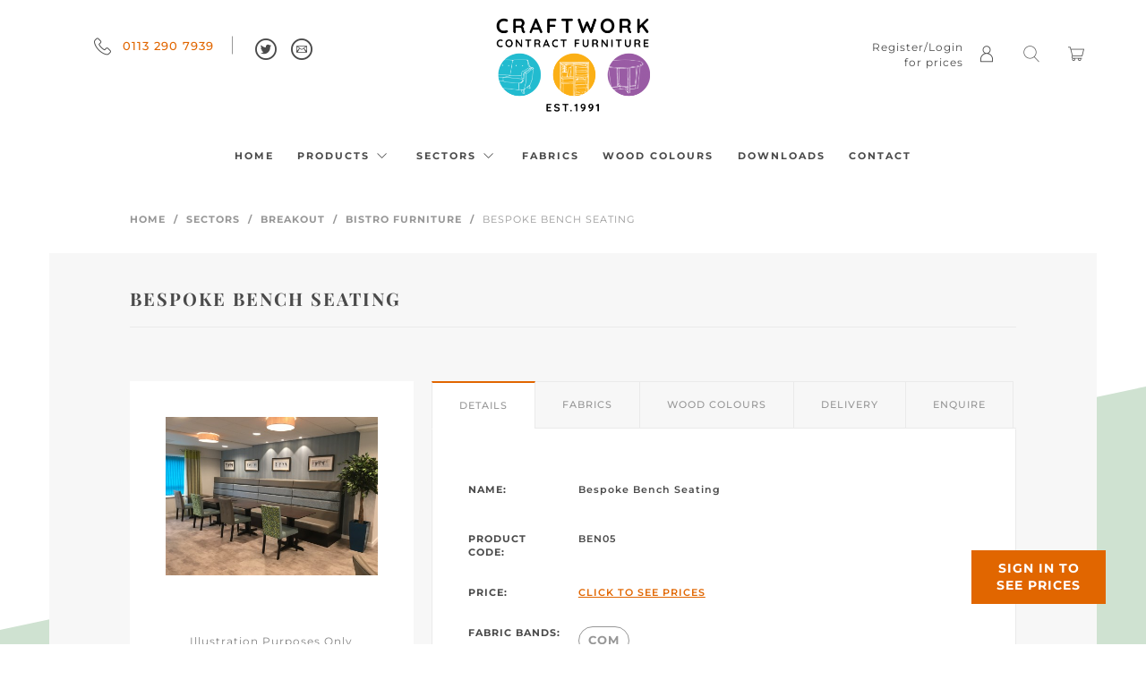

--- FILE ---
content_type: text/html; charset=UTF-8
request_url: https://www.craftworkupholstery.com/sectors/breakout/bistro-furniture/bespoke-bench-seating
body_size: 15885
content:
<!DOCTYPE html>
<!--[if lt IE 7]><html lang="en" class="no-js lt-ie10 lt-ie9 lt-ie8 lt-ie7"><![endif]-->
<!--[if IE 7]><html lang="en" class="no-js lt-ie10 lt-ie9 lt-ie8"><![endif]-->
<!--[if IE 8]><html lang="en" class="no-js lt-ie10 lt-ie9"><![endif]-->
<!--[if IE 9]><html lang="en" class="no-js lt-ie10"><![endif]-->
<!--[if gt IE 9]><!--><html lang="en" class="no-js"><!--<![endif]--><head>
<meta charset="utf-8">
<title>Bespoke Contract Bench Seating - Craftwork Contract Furniture</title>

    <meta name="author"  content="Craftwork Contract Furniture" />
    <link rel="canonical"  href="https://www.craftworkupholstery.com/bench-seating/bespoke-bench-seating" />
    <meta name="description"  content="Bespoke bench seating for contract use in hotels or clubs - suitable for dining and reception areas" />
    <meta property="og:description"  content="Bespoke bench seating for contract use in hotels or clubs - suitable for dining and reception areas" />
    <meta property="og:locale"  content="en_GB" />
    <meta property="og:site_name"  content="Craftwork Contract Furniture" />
    <meta property="og:title"  content="Bespoke Contract Bench Seating - Craftwork Contract Furniture" />
    <meta property="og:type"  content="website" />
    <meta property="og:url"  content="https://www.craftworkupholstery.com/sectors/breakout/bistro-furniture/bespoke-bench-seating" />
    <meta name="twitter:card"  content="summary" />
    <meta name="twitter:description"  content="Bespoke bench seating for contract use in hotels or clubs - suitable for dining and reception areas" />
    <meta name="twitter:site"  content="@Craftworkleeds" />
    <meta name="twitter:title"  content="Bespoke Contract Bench Seating - Craftwork Contract Furniture" />

<meta name="viewport" content="width=device-width, initial-scale=1, minimum-scale=1, maximum-scale=1">
<link rel="icon" type="image/png" href="https://www.craftworkupholstery.com/themes/craftwork/assets/images/favicon.png" />

<style>@charset "UTF-8";@font-face {font-family:'Montserrat';font-style:normal;font-weight:400;src:url(https://fonts.gstatic.com/s/montserrat/v29/JTUHjIg1_i6t8kCHKm4532VJOt5-QNFgpCtr6Hw5aX8.ttf) format('truetype')} @font-face {font-family:'Montserrat';font-style:normal;font-weight:500;src:url(https://fonts.gstatic.com/s/montserrat/v29/JTUHjIg1_i6t8kCHKm4532VJOt5-QNFgpCtZ6Hw5aX8.ttf) format('truetype')} @font-face {font-family:'Montserrat';font-style:normal;font-weight:600;src:url(https://fonts.gstatic.com/s/montserrat/v29/JTUHjIg1_i6t8kCHKm4532VJOt5-QNFgpCu173w5aX8.ttf) format('truetype')} @font-face {font-family:'Montserrat';font-style:normal;font-weight:700;src:url(https://fonts.gstatic.com/s/montserrat/v29/JTUHjIg1_i6t8kCHKm4532VJOt5-QNFgpCuM73w5aX8.ttf) format('truetype')} @font-face {font-family:'Playfair Display';font-style:normal;font-weight:400;src:url(https://fonts.gstatic.com/s/playfairdisplay/v37/nuFvD-vYSZviVYUb_rj3ij__anPXJzDwcbmjWBN2PKdFvXDXbtY.ttf) format('truetype')} @font-face {font-family:'Playfair Display';font-style:normal;font-weight:700;src:url(https://fonts.gstatic.com/s/playfairdisplay/v37/nuFvD-vYSZviVYUb_rj3ij__anPXJzDwcbmjWBN2PKeiunDXbtY.ttf) format('truetype')}@-webkit-keyframes expand {0% {-webkit-transform:scale(1);-moz-transform:scale(1);-ms-transform:scale(1);-o-transform:scale(1);transform:scale(1) }25% {-webkit-transform:scale(2);-moz-transform:scale(2);-ms-transform:scale(2);-o-transform:scale(2);transform:scale(2) }}@-moz-keyframes expand {0% {-webkit-transform:scale(1);-moz-transform:scale(1);-ms-transform:scale(1);-o-transform:scale(1);transform:scale(1) }25% {-webkit-transform:scale(2);-moz-transform:scale(2);-ms-transform:scale(2);-o-transform:scale(2);transform:scale(2) }}@-o-keyframes expand {0% {-webkit-transform:scale(1);-moz-transform:scale(1);-ms-transform:scale(1);-o-transform:scale(1);transform:scale(1) }25% {-webkit-transform:scale(2);-moz-transform:scale(2);-ms-transform:scale(2);-o-transform:scale(2);transform:scale(2) }}@keyframes expand {0% {-webkit-transform:scale(1);-moz-transform:scale(1);-ms-transform:scale(1);-o-transform:scale(1);transform:scale(1) }25% {-webkit-transform:scale(2);-moz-transform:scale(2);-ms-transform:scale(2);-o-transform:scale(2);transform:scale(2) }}@keyframes smoothScroll {0% {transform:translateY(-64px) }100% {transform:translateY(0px) }}@keyframes slide-in {from {margin-top:-4em }to {margin-top:0 }}.header {margin-bottom:40px }@media screen and (max-width:991px) {.header {margin-bottom:0;box-shadow:0 2px 4px #ccc }}.header .mobile-strip-top {background-color:#E16600;color:#fff;padding:20px;-webkit-transition:all 0.5s ease;-moz-transition:position 10s;-ms-transition:position 10s;-o-transition:position 10s;transition:all 0.5s ease }.header .mobile-strip-top.fixed-header {position:fixed;top:0;left:0;width:100%;z-index:999;animation:smoothScroll 0.4s forwards;-webkit-animation:smoothScroll 0.4s forwards }.header .mobile-strip-top__left {font-size:10px;display:inline-block }.header .mobile-strip-top__left .phone-number a {color:#fff;font-weight:700 }.header .mobile-strip-top__left .phone-number a i {font-size:15px;margin-right:10px }.header .mobile-strip-top__right {font-size:10px;display:inline-block;text-align:right;float:right }.header .mobile-strip-top__right a {color:#fff;margin-right:14px }.header .mobile-strip-top__right a:last-child {margin-right:0 }.header .mobile-strip-top__right a i {font-size:17px }.header .mobile-strip-menu {display:flex;align-items:center;justify-content:space-between;padding:20px }.header .mobile-strip-menu >* {display:inline-block }.header .mobile-strip-menu__right {float:right }.header .mobile-strip-menu__right .menu-mobile {display:block }.header .container {padding:0 }.header .header-top {padding:20px 0 }@media screen and (max-width:991px) {.header .header-top {display:none }}.header .header-top__left {text-align:left;height:70px;padding-left:50px }.header .header-top__left .header-contact {top:50%;-webkit-transform:translateY(-50%);-moz-transform:translateY(-50%);-ms-transform:translateY(-50%);transform:translateY(-50%);position:absolute }.header .header-top__left .header-contact span {font-size:13px;letter-spacing:1px;vertical-align:text-top }.header .header-top__left .header-contact span:not(:last-child) {padding-right:10px }.header .header-top__left .header-contact span.phone-number {font-weight:500 }.header .header-top__left .header-contact span.phone-number:after {content:"";display:inline-block;border-right:1px solid #979797;margin-right:20px;padding-right:20px;height:20px;margin-right:10px }.header .header-top__left .header-contact span.phone-number a {vertical-align:super;color:#E16600 }.header .header-top__left .header-contact span i {font-size:24px;color:#4A4A4A }.header .header-top__left .header-contact span i[class*="ico-phone"] {vertical-align:middle;font-size:19px;margin-right:7px }.header .header-top__right {text-align:right;height:70px;position:relative;padding-right:50px }.header .header-top__right ul.header-shop-options {width:100%;top:50%;-webkit-transform:translateY(-50%);-moz-transform:translateY(-50%);-ms-transform:translateY(-50%);transform:translateY(-50%);position:absolute;display:block;list-style:none }.header .header-top__right ul.header-shop-options li {display:inline-block;padding:0 13px }.header .header-top__right ul.header-shop-options li a i {font-size:18px }.header .header-top__right ul.header-shop-options li.mod-link-text a:hover {text-decoration:none }.header .header-top__right ul.header-shop-options li.mod-link-text a span {display:inline-block;max-width:110px;font-size:0.8rem;margin:0;position:relative;top:7px;right:12px }.header-logo {display:block;text-align:center }@media screen and (min-width:992px) {.header-logo img {width:172px;height:105px }}.header-logo a {display:inline-block }table {background-color:transparent }caption {padding-top:8px;padding-bottom:8px;color:#777;text-align:left }th {text-align:left }.table,.u-table-striped,.u-table-bordered {width:100%;max-width:100%;margin-bottom:20px }.table >thead >tr >th,.u-table-striped >thead >tr >th,.u-table-bordered >thead >tr >th,.table >thead >tr >td,.u-table-striped >thead >tr >td,.u-table-bordered >thead >tr >td,.table >tbody >tr >th,.u-table-striped >tbody >tr >th,.u-table-bordered >tbody >tr >th,.table >tbody >tr >td,.u-table-striped >tbody >tr >td,.u-table-bordered >tbody >tr >td,.table >tfoot >tr >th,.u-table-striped >tfoot >tr >th,.u-table-bordered >tfoot >tr >th,.table >tfoot >tr >td,.u-table-striped >tfoot >tr >td,.u-table-bordered >tfoot >tr >td {padding:8px;line-height:1.42857;vertical-align:top;border-top:1px solid #ddd }.table >thead >tr >th,.u-table-striped >thead >tr >th,.u-table-bordered >thead >tr >th {vertical-align:bottom;border-bottom:2px solid #ddd }.table >caption + thead >tr:first-child >th,.u-table-striped >caption + thead >tr:first-child >th,.u-table-bordered >caption + thead >tr:first-child >th,.table >caption + thead >tr:first-child >td,.u-table-striped >caption + thead >tr:first-child >td,.u-table-bordered >caption + thead >tr:first-child >td,.table >colgroup + thead >tr:first-child >th,.u-table-striped >colgroup + thead >tr:first-child >th,.u-table-bordered >colgroup + thead >tr:first-child >th,.table >colgroup + thead >tr:first-child >td,.u-table-striped >colgroup + thead >tr:first-child >td,.u-table-bordered >colgroup + thead >tr:first-child >td,.table >thead:first-child >tr:first-child >th,.u-table-striped >thead:first-child >tr:first-child >th,.u-table-bordered >thead:first-child >tr:first-child >th,.table >thead:first-child >tr:first-child >td,.u-table-striped >thead:first-child >tr:first-child >td,.u-table-bordered >thead:first-child >tr:first-child >td {border-top:0 }.table >tbody + tbody,.u-table-striped >tbody + tbody,.u-table-bordered >tbody + tbody {border-top:2px solid #ddd }.table .table,.u-table-striped .table,.u-table-bordered .table,.table .u-table-striped,.u-table-striped .u-table-striped,.u-table-bordered .u-table-striped,.table .u-table-bordered,.u-table-striped .u-table-bordered,.u-table-bordered .u-table-bordered {background-color:#fff }.table-condensed >thead >tr >th, .table-condensed >thead >tr >td, .table-condensed >tbody >tr >th, .table-condensed >tbody >tr >td, .table-condensed >tfoot >tr >th, .table-condensed >tfoot >tr >td {padding:5px }.table-bordered,.u-table-bordered {border:1px solid #ddd }.table-bordered >thead >tr >th,.u-table-bordered >thead >tr >th,.table-bordered >thead >tr >td,.u-table-bordered >thead >tr >td,.table-bordered >tbody >tr >th,.u-table-bordered >tbody >tr >th,.table-bordered >tbody >tr >td,.u-table-bordered >tbody >tr >td,.table-bordered >tfoot >tr >th,.u-table-bordered >tfoot >tr >th,.table-bordered >tfoot >tr >td,.u-table-bordered >tfoot >tr >td {border:1px solid #ddd }.table-bordered >thead >tr >th,.u-table-bordered >thead >tr >th,.table-bordered >thead >tr >td,.u-table-bordered >thead >tr >td {border-bottom-width:2px }.table-striped >tbody >tr:nth-of-type(odd),.u-table-striped >tbody >tr:nth-of-type(odd) {background-color:#f9f9f9 }.table-hover >tbody >tr:hover {background-color:#f5f5f5 }table col[class*="col-"] {position:static;float:none;display:table-column }table td[class*="col-"], table th[class*="col-"] {position:static;float:none;display:table-cell }.table >thead >tr >td.active,.u-table-striped >thead >tr >td.active,.u-table-bordered >thead >tr >td.active, .table >thead >tr >th.active, .u-table-striped >thead >tr >th.active, .u-table-bordered >thead >tr >th.active, .table >thead >tr.active >td, .u-table-striped >thead >tr.active >td, .u-table-bordered >thead >tr.active >td, .table >thead >tr.active >th, .u-table-striped >thead >tr.active >th, .u-table-bordered >thead >tr.active >th, .table >tbody >tr >td.active, .u-table-striped >tbody >tr >td.active, .u-table-bordered >tbody >tr >td.active, .table >tbody >tr >th.active, .u-table-striped >tbody >tr >th.active, .u-table-bordered >tbody >tr >th.active, .table >tbody >tr.active >td, .u-table-striped >tbody >tr.active >td, .u-table-bordered >tbody >tr.active >td, .table >tbody >tr.active >th, .u-table-striped >tbody >tr.active >th, .u-table-bordered >tbody >tr.active >th, .table >tfoot >tr >td.active, .u-table-striped >tfoot >tr >td.active, .u-table-bordered >tfoot >tr >td.active, .table >tfoot >tr >th.active, .u-table-striped >tfoot >tr >th.active, .u-table-bordered >tfoot >tr >th.active, .table >tfoot >tr.active >td, .u-table-striped >tfoot >tr.active >td, .u-table-bordered >tfoot >tr.active >td, .table >tfoot >tr.active >th, .u-table-striped >tfoot >tr.active >th, .u-table-bordered >tfoot >tr.active >th {background-color:#f5f5f5 }.table-hover >tbody >tr >td.active:hover, .table-hover >tbody >tr >th.active:hover, .table-hover >tbody >tr.active:hover >td, .table-hover >tbody >tr:hover >.active, .table-hover >tbody >tr.active:hover >th {background-color:#e8e8e8 }.table >thead >tr >td.success,.u-table-striped >thead >tr >td.success,.u-table-bordered >thead >tr >td.success, .table >thead >tr >th.success, .u-table-striped >thead >tr >th.success, .u-table-bordered >thead >tr >th.success, .table >thead >tr.success >td, .u-table-striped >thead >tr.success >td, .u-table-bordered >thead >tr.success >td, .table >thead >tr.success >th, .u-table-striped >thead >tr.success >th, .u-table-bordered >thead >tr.success >th, .table >tbody >tr >td.success, .u-table-striped >tbody >tr >td.success, .u-table-bordered >tbody >tr >td.success, .table >tbody >tr >th.success, .u-table-striped >tbody >tr >th.success, .u-table-bordered >tbody >tr >th.success, .table >tbody >tr.success >td, .u-table-striped >tbody >tr.success >td, .u-table-bordered >tbody >tr.success >td, .table >tbody >tr.success >th, .u-table-striped >tbody >tr.success >th, .u-table-bordered >tbody >tr.success >th, .table >tfoot >tr >td.success, .u-table-striped >tfoot >tr >td.success, .u-table-bordered >tfoot >tr >td.success, .table >tfoot >tr >th.success, .u-table-striped >tfoot >tr >th.success, .u-table-bordered >tfoot >tr >th.success, .table >tfoot >tr.success >td, .u-table-striped >tfoot >tr.success >td, .u-table-bordered >tfoot >tr.success >td, .table >tfoot >tr.success >th, .u-table-striped >tfoot >tr.success >th, .u-table-bordered >tfoot >tr.success >th {background-color:#dff0d8 }.table-hover >tbody >tr >td.success:hover, .table-hover >tbody >tr >th.success:hover, .table-hover >tbody >tr.success:hover >td, .table-hover >tbody >tr:hover >.success, .table-hover >tbody >tr.success:hover >th {background-color:#d0e9c6 }.table >thead >tr >td.info,.u-table-striped >thead >tr >td.info,.u-table-bordered >thead >tr >td.info, .table >thead >tr >th.info, .u-table-striped >thead >tr >th.info, .u-table-bordered >thead >tr >th.info, .table >thead >tr.info >td, .u-table-striped >thead >tr.info >td, .u-table-bordered >thead >tr.info >td, .table >thead >tr.info >th, .u-table-striped >thead >tr.info >th, .u-table-bordered >thead >tr.info >th, .table >tbody >tr >td.info, .u-table-striped >tbody >tr >td.info, .u-table-bordered >tbody >tr >td.info, .table >tbody >tr >th.info, .u-table-striped >tbody >tr >th.info, .u-table-bordered >tbody >tr >th.info, .table >tbody >tr.info >td, .u-table-striped >tbody >tr.info >td, .u-table-bordered >tbody >tr.info >td, .table >tbody >tr.info >th, .u-table-striped >tbody >tr.info >th, .u-table-bordered >tbody >tr.info >th, .table >tfoot >tr >td.info, .u-table-striped >tfoot >tr >td.info, .u-table-bordered >tfoot >tr >td.info, .table >tfoot >tr >th.info, .u-table-striped >tfoot >tr >th.info, .u-table-bordered >tfoot >tr >th.info, .table >tfoot >tr.info >td, .u-table-striped >tfoot >tr.info >td, .u-table-bordered >tfoot >tr.info >td, .table >tfoot >tr.info >th, .u-table-striped >tfoot >tr.info >th, .u-table-bordered >tfoot >tr.info >th {background-color:#d9edf7 }.table-hover >tbody >tr >td.info:hover, .table-hover >tbody >tr >th.info:hover, .table-hover >tbody >tr.info:hover >td, .table-hover >tbody >tr:hover >.info, .table-hover >tbody >tr.info:hover >th {background-color:#c4e3f3 }.table >thead >tr >td.warning,.u-table-striped >thead >tr >td.warning,.u-table-bordered >thead >tr >td.warning, .table >thead >tr >th.warning, .u-table-striped >thead >tr >th.warning, .u-table-bordered >thead >tr >th.warning, .table >thead >tr.warning >td, .u-table-striped >thead >tr.warning >td, .u-table-bordered >thead >tr.warning >td, .table >thead >tr.warning >th, .u-table-striped >thead >tr.warning >th, .u-table-bordered >thead >tr.warning >th, .table >tbody >tr >td.warning, .u-table-striped >tbody >tr >td.warning, .u-table-bordered >tbody >tr >td.warning, .table >tbody >tr >th.warning, .u-table-striped >tbody >tr >th.warning, .u-table-bordered >tbody >tr >th.warning, .table >tbody >tr.warning >td, .u-table-striped >tbody >tr.warning >td, .u-table-bordered >tbody >tr.warning >td, .table >tbody >tr.warning >th, .u-table-striped >tbody >tr.warning >th, .u-table-bordered >tbody >tr.warning >th, .table >tfoot >tr >td.warning, .u-table-striped >tfoot >tr >td.warning, .u-table-bordered >tfoot >tr >td.warning, .table >tfoot >tr >th.warning, .u-table-striped >tfoot >tr >th.warning, .u-table-bordered >tfoot >tr >th.warning, .table >tfoot >tr.warning >td, .u-table-striped >tfoot >tr.warning >td, .u-table-bordered >tfoot >tr.warning >td, .table >tfoot >tr.warning >th, .u-table-striped >tfoot >tr.warning >th, .u-table-bordered >tfoot >tr.warning >th {background-color:#fcf8e3 }.table-hover >tbody >tr >td.warning:hover, .table-hover >tbody >tr >th.warning:hover, .table-hover >tbody >tr.warning:hover >td, .table-hover >tbody >tr:hover >.warning, .table-hover >tbody >tr.warning:hover >th {background-color:#faf2cc }.table >thead >tr >td.danger,.u-table-striped >thead >tr >td.danger,.u-table-bordered >thead >tr >td.danger, .table >thead >tr >th.danger, .u-table-striped >thead >tr >th.danger, .u-table-bordered >thead >tr >th.danger, .table >thead >tr.danger >td, .u-table-striped >thead >tr.danger >td, .u-table-bordered >thead >tr.danger >td, .table >thead >tr.danger >th, .u-table-striped >thead >tr.danger >th, .u-table-bordered >thead >tr.danger >th, .table >tbody >tr >td.danger, .u-table-striped >tbody >tr >td.danger, .u-table-bordered >tbody >tr >td.danger, .table >tbody >tr >th.danger, .u-table-striped >tbody >tr >th.danger, .u-table-bordered >tbody >tr >th.danger, .table >tbody >tr.danger >td, .u-table-striped >tbody >tr.danger >td, .u-table-bordered >tbody >tr.danger >td, .table >tbody >tr.danger >th, .u-table-striped >tbody >tr.danger >th, .u-table-bordered >tbody >tr.danger >th, .table >tfoot >tr >td.danger, .u-table-striped >tfoot >tr >td.danger, .u-table-bordered >tfoot >tr >td.danger, .table >tfoot >tr >th.danger, .u-table-striped >tfoot >tr >th.danger, .u-table-bordered >tfoot >tr >th.danger, .table >tfoot >tr.danger >td, .u-table-striped >tfoot >tr.danger >td, .u-table-bordered >tfoot >tr.danger >td, .table >tfoot >tr.danger >th, .u-table-striped >tfoot >tr.danger >th, .u-table-bordered >tfoot >tr.danger >th {background-color:#f2dede }.table-hover >tbody >tr >td.danger:hover, .table-hover >tbody >tr >th.danger:hover, .table-hover >tbody >tr.danger:hover >td, .table-hover >tbody >tr:hover >.danger, .table-hover >tbody >tr.danger:hover >th {background-color:#ebcccc }.table-responsive {overflow-x:auto;min-height:0.01% }@media screen and (max-width:767px) {.table-responsive {width:100%;margin-bottom:15px;overflow-y:hidden;-ms-overflow-style:-ms-autohiding-scrollbar;border:1px solid #ddd }.table-responsive >.table,.table-responsive >.u-table-striped,.table-responsive >.u-table-bordered {margin-bottom:0 }.table-responsive >.table >thead >tr >th,.table-responsive >.u-table-striped >thead >tr >th,.table-responsive >.u-table-bordered >thead >tr >th,.table-responsive >.table >thead >tr >td,.table-responsive >.u-table-striped >thead >tr >td,.table-responsive >.u-table-bordered >thead >tr >td,.table-responsive >.table >tbody >tr >th,.table-responsive >.u-table-striped >tbody >tr >th,.table-responsive >.u-table-bordered >tbody >tr >th,.table-responsive >.table >tbody >tr >td,.table-responsive >.u-table-striped >tbody >tr >td,.table-responsive >.u-table-bordered >tbody >tr >td,.table-responsive >.table >tfoot >tr >th,.table-responsive >.u-table-striped >tfoot >tr >th,.table-responsive >.u-table-bordered >tfoot >tr >th,.table-responsive >.table >tfoot >tr >td,.table-responsive >.u-table-striped >tfoot >tr >td,.table-responsive >.u-table-bordered >tfoot >tr >td {white-space:nowrap }.table-responsive >.table-bordered,.table-responsive >.u-table-bordered {border:0 }.table-responsive >.table-bordered >thead >tr >th:first-child,.table-responsive >.u-table-bordered >thead >tr >th:first-child,.table-responsive >.table-bordered >thead >tr >td:first-child,.table-responsive >.u-table-bordered >thead >tr >td:first-child,.table-responsive >.table-bordered >tbody >tr >th:first-child,.table-responsive >.u-table-bordered >tbody >tr >th:first-child,.table-responsive >.table-bordered >tbody >tr >td:first-child,.table-responsive >.u-table-bordered >tbody >tr >td:first-child,.table-responsive >.table-bordered >tfoot >tr >th:first-child,.table-responsive >.u-table-bordered >tfoot >tr >th:first-child,.table-responsive >.table-bordered >tfoot >tr >td:first-child,.table-responsive >.u-table-bordered >tfoot >tr >td:first-child {border-left:0 }.table-responsive >.table-bordered >thead >tr >th:last-child,.table-responsive >.u-table-bordered >thead >tr >th:last-child,.table-responsive >.table-bordered >thead >tr >td:last-child,.table-responsive >.u-table-bordered >thead >tr >td:last-child,.table-responsive >.table-bordered >tbody >tr >th:last-child,.table-responsive >.u-table-bordered >tbody >tr >th:last-child,.table-responsive >.table-bordered >tbody >tr >td:last-child,.table-responsive >.u-table-bordered >tbody >tr >td:last-child,.table-responsive >.table-bordered >tfoot >tr >th:last-child,.table-responsive >.u-table-bordered >tfoot >tr >th:last-child,.table-responsive >.table-bordered >tfoot >tr >td:last-child,.table-responsive >.u-table-bordered >tfoot >tr >td:last-child {border-right:0 }.table-responsive >.table-bordered >tbody >tr:last-child >th,.table-responsive >.u-table-bordered >tbody >tr:last-child >th,.table-responsive >.table-bordered >tbody >tr:last-child >td,.table-responsive >.u-table-bordered >tbody >tr:last-child >td,.table-responsive >.table-bordered >tfoot >tr:last-child >th,.table-responsive >.u-table-bordered >tfoot >tr:last-child >th,.table-responsive >.table-bordered >tfoot >tr:last-child >td,.table-responsive >.u-table-bordered >tfoot >tr:last-child >td {border-bottom:0 }}.clearfix:before,.clearfix:after {content:" ";display:table }.clearfix:after {clear:both }.center-block {display:block;margin-left:auto;margin-right:auto }.pull-right {float:right !important }.pull-left {float:left !important }.hide {display:none !important }.show {display:block !important }.invisible {visibility:hidden }.text-hide {font:0/0 a;color:transparent;text-shadow:none;background-color:transparent;border:0 }.hidden {display:none !important }.affix {position:fixed }@-ms-viewport {width:device-width }.visible-xs {display:none !important }.visible-sm {display:none !important }.visible-md {display:none !important }.visible-lg {display:none !important }.visible-xs-block, .visible-xs-inline, .visible-xs-inline-block, .visible-sm-block, .visible-sm-inline, .visible-sm-inline-block, .visible-md-block, .visible-md-inline, .visible-md-inline-block, .visible-lg-block, .visible-lg-inline, .visible-lg-inline-block {display:none !important }@media (max-width:767px) {.visible-xs {display:block !important }table.visible-xs {display:table !important }tr.visible-xs {display:table-row !important }th.visible-xs,td.visible-xs {display:table-cell !important }}@media (max-width:767px) {.visible-xs-block {display:block !important }}@media (max-width:767px) {.visible-xs-inline {display:inline !important }}@media (max-width:767px) {.visible-xs-inline-block {display:inline-block !important }}@media (min-width:768px) and (max-width:991px) {.visible-sm {display:block !important }table.visible-sm {display:table !important }tr.visible-sm {display:table-row !important }th.visible-sm,td.visible-sm {display:table-cell !important }}@media (min-width:768px) and (max-width:991px) {.visible-sm-block {display:block !important }}@media (min-width:768px) and (max-width:991px) {.visible-sm-inline {display:inline !important }}@media (min-width:768px) and (max-width:991px) {.visible-sm-inline-block {display:inline-block !important }}@media (min-width:992px) and (max-width:1199px) {.visible-md {display:block !important }table.visible-md {display:table !important }tr.visible-md {display:table-row !important }th.visible-md,td.visible-md {display:table-cell !important }}@media (min-width:992px) and (max-width:1199px) {.visible-md-block {display:block !important }}@media (min-width:992px) and (max-width:1199px) {.visible-md-inline {display:inline !important }}@media (min-width:992px) and (max-width:1199px) {.visible-md-inline-block {display:inline-block !important }}@media (min-width:1200px) {.visible-lg {display:block !important }table.visible-lg {display:table !important }tr.visible-lg {display:table-row !important }th.visible-lg,td.visible-lg {display:table-cell !important }}@media (min-width:1200px) {.visible-lg-block {display:block !important }}@media (min-width:1200px) {.visible-lg-inline {display:inline !important }}@media (min-width:1200px) {.visible-lg-inline-block {display:inline-block !important }}@media (max-width:767px) {.hidden-xs {display:none !important }}@media (min-width:768px) and (max-width:991px) {.hidden-sm {display:none !important }}@media (min-width:992px) and (max-width:1199px) {.hidden-md {display:none !important }}@media (min-width:1200px) {.hidden-lg {display:none !important }}.visible-print {display:none !important }@media print {.visible-print {display:block !important }table.visible-print {display:table !important }tr.visible-print {display:table-row !important }th.visible-print,td.visible-print {display:table-cell !important }}.visible-print-block {display:none !important }@media print {.visible-print-block {display:block !important }}.visible-print-inline {display:none !important }@media print {.visible-print-inline {display:inline !important }}.visible-print-inline-block {display:none !important }@media print {.visible-print-inline-block {display:inline-block !important }}@media print {.hidden-print {display:none !important }}.container {margin-right:auto;margin-left:auto;padding-left:10px;padding-right:10px }.container:before,.container:after {content:" ";display:table }.container:after {clear:both }@media (min-width:768px) {.container {width:750px }}@media (min-width:992px) {.container {width:970px }}@media (min-width:1200px) {.container {width:1170px }}.container-fluid {margin-right:auto;margin-left:auto;padding-left:10px;padding-right:10px }.container-fluid:before,.container-fluid:after {content:" ";display:table }.container-fluid:after {clear:both }.row {margin-left:-10px;margin-right:-10px }.row:before,.row:after {content:" ";display:table }.row:after {clear:both }.col-xs-1,.col-sm-1,.col-md-1,.col-lg-1,.col-xs-2,.col-sm-2,.col-md-2,.col-lg-2,.col-xs-3,.col-sm-3,.col-md-3,.col-lg-3,.col-xs-4,.col-sm-4,.col-md-4,.col-lg-4,.col-xs-5,.col-sm-5,.col-md-5,.col-lg-5,.col-xs-6,.col-sm-6,.col-md-6,.col-lg-6,.col-xs-7,.col-sm-7,.col-md-7,.col-lg-7,.col-xs-8,.col-sm-8,.col-md-8,.col-lg-8,.col-xs-9,.col-sm-9,.col-md-9,.col-lg-9,.col-xs-10,.col-sm-10,.col-md-10,.col-lg-10,.col-xs-11,.col-sm-11,.col-md-11,.col-lg-11,.col-xs-12,.col-sm-12,.col-md-12,.col-lg-12,.col-xs-13,.col-sm-13,.col-md-13,.col-lg-13,.col-xs-14,.col-sm-14,.col-md-14,.col-lg-14,.col-xs-15,.col-sm-15,.col-md-15,.col-lg-15,.col-xs-16,.col-sm-16,.col-md-16,.col-lg-16,.col-xs-17,.col-sm-17,.col-md-17,.col-lg-17,.col-xs-18,.col-sm-18,.col-md-18,.col-lg-18,.col-xs-19,.col-sm-19,.col-md-19,.col-lg-19,.col-xs-20,.col-sm-20,.col-md-20,.col-lg-20,.col-xs-21,.col-sm-21,.col-md-21,.col-lg-21,.col-xs-22,.col-sm-22,.col-md-22,.col-lg-22,.col-xs-23,.col-sm-23,.col-md-23,.col-lg-23,.col-xs-24,.col-sm-24,.col-md-24,.col-lg-24 {position:relative;min-height:1px;padding-left:10px;padding-right:10px }.col-xs-1,.col-xs-2,.col-xs-3,.col-xs-4,.col-xs-5,.col-xs-6,.col-xs-7,.col-xs-8,.col-xs-9,.col-xs-10,.col-xs-11,.col-xs-12,.col-xs-13,.col-xs-14,.col-xs-15,.col-xs-16,.col-xs-17,.col-xs-18,.col-xs-19,.col-xs-20,.col-xs-21,.col-xs-22,.col-xs-23,.col-xs-24 {float:left }.col-xs-1 {width:4.16667% }.col-xs-2 {width:8.33333% }.col-xs-3 {width:12.5% }.col-xs-4 {width:16.66667% }.col-xs-5 {width:20.83333% }.col-xs-6 {width:25% }.col-xs-7 {width:29.16667% }.col-xs-8 {width:33.33333% }.col-xs-9 {width:37.5% }.col-xs-10 {width:41.66667% }.col-xs-11 {width:45.83333% }.col-xs-12 {width:50% }.col-xs-13 {width:54.16667% }.col-xs-14 {width:58.33333% }.col-xs-15 {width:62.5% }.col-xs-16 {width:66.66667% }.col-xs-17 {width:70.83333% }.col-xs-18 {width:75% }.col-xs-19 {width:79.16667% }.col-xs-20 {width:83.33333% }.col-xs-21 {width:87.5% }.col-xs-22 {width:91.66667% }.col-xs-23 {width:95.83333% }.col-xs-24 {width:100% }.col-xs-pull-0 {right:auto }.col-xs-pull-1 {right:4.16667% }.col-xs-pull-2 {right:8.33333% }.col-xs-pull-3 {right:12.5% }.col-xs-pull-4 {right:16.66667% }.col-xs-pull-5 {right:20.83333% }.col-xs-pull-6 {right:25% }.col-xs-pull-7 {right:29.16667% }.col-xs-pull-8 {right:33.33333% }.col-xs-pull-9 {right:37.5% }.col-xs-pull-10 {right:41.66667% }.col-xs-pull-11 {right:45.83333% }.col-xs-pull-12 {right:50% }.col-xs-pull-13 {right:54.16667% }.col-xs-pull-14 {right:58.33333% }.col-xs-pull-15 {right:62.5% }.col-xs-pull-16 {right:66.66667% }.col-xs-pull-17 {right:70.83333% }.col-xs-pull-18 {right:75% }.col-xs-pull-19 {right:79.16667% }.col-xs-pull-20 {right:83.33333% }.col-xs-pull-21 {right:87.5% }.col-xs-pull-22 {right:91.66667% }.col-xs-pull-23 {right:95.83333% }.col-xs-pull-24 {right:100% }.col-xs-push-0 {left:auto }.col-xs-push-1 {left:4.16667% }.col-xs-push-2 {left:8.33333% }.col-xs-push-3 {left:12.5% }.col-xs-push-4 {left:16.66667% }.col-xs-push-5 {left:20.83333% }.col-xs-push-6 {left:25% }.col-xs-push-7 {left:29.16667% }.col-xs-push-8 {left:33.33333% }.col-xs-push-9 {left:37.5% }.col-xs-push-10 {left:41.66667% }.col-xs-push-11 {left:45.83333% }.col-xs-push-12 {left:50% }.col-xs-push-13 {left:54.16667% }.col-xs-push-14 {left:58.33333% }.col-xs-push-15 {left:62.5% }.col-xs-push-16 {left:66.66667% }.col-xs-push-17 {left:70.83333% }.col-xs-push-18 {left:75% }.col-xs-push-19 {left:79.16667% }.col-xs-push-20 {left:83.33333% }.col-xs-push-21 {left:87.5% }.col-xs-push-22 {left:91.66667% }.col-xs-push-23 {left:95.83333% }.col-xs-push-24 {left:100% }.col-xs-offset-0 {margin-left:0% }.col-xs-offset-1 {margin-left:4.16667% }.col-xs-offset-2 {margin-left:8.33333% }.col-xs-offset-3 {margin-left:12.5% }.col-xs-offset-4 {margin-left:16.66667% }.col-xs-offset-5 {margin-left:20.83333% }.col-xs-offset-6 {margin-left:25% }.col-xs-offset-7 {margin-left:29.16667% }.col-xs-offset-8 {margin-left:33.33333% }.col-xs-offset-9 {margin-left:37.5% }.col-xs-offset-10 {margin-left:41.66667% }.col-xs-offset-11 {margin-left:45.83333% }.col-xs-offset-12 {margin-left:50% }.col-xs-offset-13 {margin-left:54.16667% }.col-xs-offset-14 {margin-left:58.33333% }.col-xs-offset-15 {margin-left:62.5% }.col-xs-offset-16 {margin-left:66.66667% }.col-xs-offset-17 {margin-left:70.83333% }.col-xs-offset-18 {margin-left:75% }.col-xs-offset-19 {margin-left:79.16667% }.col-xs-offset-20 {margin-left:83.33333% }.col-xs-offset-21 {margin-left:87.5% }.col-xs-offset-22 {margin-left:91.66667% }.col-xs-offset-23 {margin-left:95.83333% }.col-xs-offset-24 {margin-left:100% }@media (min-width:768px) {.col-sm-1,.col-sm-2,.col-sm-3,.col-sm-4,.col-sm-5,.col-sm-6,.col-sm-7,.col-sm-8,.col-sm-9,.col-sm-10,.col-sm-11,.col-sm-12,.col-sm-13,.col-sm-14,.col-sm-15,.col-sm-16,.col-sm-17,.col-sm-18,.col-sm-19,.col-sm-20,.col-sm-21,.col-sm-22,.col-sm-23,.col-sm-24 {float:left }.col-sm-1 {width:4.16667% }.col-sm-2 {width:8.33333% }.col-sm-3 {width:12.5% }.col-sm-4 {width:16.66667% }.col-sm-5 {width:20.83333% }.col-sm-6 {width:25% }.col-sm-7 {width:29.16667% }.col-sm-8 {width:33.33333% }.col-sm-9 {width:37.5% }.col-sm-10 {width:41.66667% }.col-sm-11 {width:45.83333% }.col-sm-12 {width:50% }.col-sm-13 {width:54.16667% }.col-sm-14 {width:58.33333% }.col-sm-15 {width:62.5% }.col-sm-16 {width:66.66667% }.col-sm-17 {width:70.83333% }.col-sm-18 {width:75% }.col-sm-19 {width:79.16667% }.col-sm-20 {width:83.33333% }.col-sm-21 {width:87.5% }.col-sm-22 {width:91.66667% }.col-sm-23 {width:95.83333% }.col-sm-24 {width:100% }.col-sm-pull-0 {right:auto }.col-sm-pull-1 {right:4.16667% }.col-sm-pull-2 {right:8.33333% }.col-sm-pull-3 {right:12.5% }.col-sm-pull-4 {right:16.66667% }.col-sm-pull-5 {right:20.83333% }.col-sm-pull-6 {right:25% }.col-sm-pull-7 {right:29.16667% }.col-sm-pull-8 {right:33.33333% }.col-sm-pull-9 {right:37.5% }.col-sm-pull-10 {right:41.66667% }.col-sm-pull-11 {right:45.83333% }.col-sm-pull-12 {right:50% }.col-sm-pull-13 {right:54.16667% }.col-sm-pull-14 {right:58.33333% }.col-sm-pull-15 {right:62.5% }.col-sm-pull-16 {right:66.66667% }.col-sm-pull-17 {right:70.83333% }.col-sm-pull-18 {right:75% }.col-sm-pull-19 {right:79.16667% }.col-sm-pull-20 {right:83.33333% }.col-sm-pull-21 {right:87.5% }.col-sm-pull-22 {right:91.66667% }.col-sm-pull-23 {right:95.83333% }.col-sm-pull-24 {right:100% }.col-sm-push-0 {left:auto }.col-sm-push-1 {left:4.16667% }.col-sm-push-2 {left:8.33333% }.col-sm-push-3 {left:12.5% }.col-sm-push-4 {left:16.66667% }.col-sm-push-5 {left:20.83333% }.col-sm-push-6 {left:25% }.col-sm-push-7 {left:29.16667% }.col-sm-push-8 {left:33.33333% }.col-sm-push-9 {left:37.5% }.col-sm-push-10 {left:41.66667% }.col-sm-push-11 {left:45.83333% }.col-sm-push-12 {left:50% }.col-sm-push-13 {left:54.16667% }.col-sm-push-14 {left:58.33333% }.col-sm-push-15 {left:62.5% }.col-sm-push-16 {left:66.66667% }.col-sm-push-17 {left:70.83333% }.col-sm-push-18 {left:75% }.col-sm-push-19 {left:79.16667% }.col-sm-push-20 {left:83.33333% }.col-sm-push-21 {left:87.5% }.col-sm-push-22 {left:91.66667% }.col-sm-push-23 {left:95.83333% }.col-sm-push-24 {left:100% }.col-sm-offset-0 {margin-left:0% }.col-sm-offset-1 {margin-left:4.16667% }.col-sm-offset-2 {margin-left:8.33333% }.col-sm-offset-3 {margin-left:12.5% }.col-sm-offset-4 {margin-left:16.66667% }.col-sm-offset-5 {margin-left:20.83333% }.col-sm-offset-6 {margin-left:25% }.col-sm-offset-7 {margin-left:29.16667% }.col-sm-offset-8 {margin-left:33.33333% }.col-sm-offset-9 {margin-left:37.5% }.col-sm-offset-10 {margin-left:41.66667% }.col-sm-offset-11 {margin-left:45.83333% }.col-sm-offset-12 {margin-left:50% }.col-sm-offset-13 {margin-left:54.16667% }.col-sm-offset-14 {margin-left:58.33333% }.col-sm-offset-15 {margin-left:62.5% }.col-sm-offset-16 {margin-left:66.66667% }.col-sm-offset-17 {margin-left:70.83333% }.col-sm-offset-18 {margin-left:75% }.col-sm-offset-19 {margin-left:79.16667% }.col-sm-offset-20 {margin-left:83.33333% }.col-sm-offset-21 {margin-left:87.5% }.col-sm-offset-22 {margin-left:91.66667% }.col-sm-offset-23 {margin-left:95.83333% }.col-sm-offset-24 {margin-left:100% }}@media (min-width:992px) {.col-md-1,.col-md-2,.col-md-3,.col-md-4,.col-md-5,.col-md-6,.col-md-7,.col-md-8,.col-md-9,.col-md-10,.col-md-11,.col-md-12,.col-md-13,.col-md-14,.col-md-15,.col-md-16,.col-md-17,.col-md-18,.col-md-19,.col-md-20,.col-md-21,.col-md-22,.col-md-23,.col-md-24 {float:left }.col-md-1 {width:4.16667% }.col-md-2 {width:8.33333% }.col-md-3 {width:12.5% }.col-md-4 {width:16.66667% }.col-md-5 {width:20.83333% }.col-md-6 {width:25% }.col-md-7 {width:29.16667% }.col-md-8 {width:33.33333% }.col-md-9 {width:37.5% }.col-md-10 {width:41.66667% }.col-md-11 {width:45.83333% }.col-md-12 {width:50% }.col-md-13 {width:54.16667% }.col-md-14 {width:58.33333% }.col-md-15 {width:62.5% }.col-md-16 {width:66.66667% }.col-md-17 {width:70.83333% }.col-md-18 {width:75% }.col-md-19 {width:79.16667% }.col-md-20 {width:83.33333% }.col-md-21 {width:87.5% }.col-md-22 {width:91.66667% }.col-md-23 {width:95.83333% }.col-md-24 {width:100% }.col-md-pull-0 {right:auto }.col-md-pull-1 {right:4.16667% }.col-md-pull-2 {right:8.33333% }.col-md-pull-3 {right:12.5% }.col-md-pull-4 {right:16.66667% }.col-md-pull-5 {right:20.83333% }.col-md-pull-6 {right:25% }.col-md-pull-7 {right:29.16667% }.col-md-pull-8 {right:33.33333% }.col-md-pull-9 {right:37.5% }.col-md-pull-10 {right:41.66667% }.col-md-pull-11 {right:45.83333% }.col-md-pull-12 {right:50% }.col-md-pull-13 {right:54.16667% }.col-md-pull-14 {right:58.33333% }.col-md-pull-15 {right:62.5% }.col-md-pull-16 {right:66.66667% }.col-md-pull-17 {right:70.83333% }.col-md-pull-18 {right:75% }.col-md-pull-19 {right:79.16667% }.col-md-pull-20 {right:83.33333% }.col-md-pull-21 {right:87.5% }.col-md-pull-22 {right:91.66667% }.col-md-pull-23 {right:95.83333% }.col-md-pull-24 {right:100% }.col-md-push-0 {left:auto }.col-md-push-1 {left:4.16667% }.col-md-push-2 {left:8.33333% }.col-md-push-3 {left:12.5% }.col-md-push-4 {left:16.66667% }.col-md-push-5 {left:20.83333% }.col-md-push-6 {left:25% }.col-md-push-7 {left:29.16667% }.col-md-push-8 {left:33.33333% }.col-md-push-9 {left:37.5% }.col-md-push-10 {left:41.66667% }.col-md-push-11 {left:45.83333% }.col-md-push-12 {left:50% }.col-md-push-13 {left:54.16667% }.col-md-push-14 {left:58.33333% }.col-md-push-15 {left:62.5% }.col-md-push-16 {left:66.66667% }.col-md-push-17 {left:70.83333% }.col-md-push-18 {left:75% }.col-md-push-19 {left:79.16667% }.col-md-push-20 {left:83.33333% }.col-md-push-21 {left:87.5% }.col-md-push-22 {left:91.66667% }.col-md-push-23 {left:95.83333% }.col-md-push-24 {left:100% }.col-md-offset-0 {margin-left:0% }.col-md-offset-1 {margin-left:4.16667% }.col-md-offset-2 {margin-left:8.33333% }.col-md-offset-3 {margin-left:12.5% }.col-md-offset-4 {margin-left:16.66667% }.col-md-offset-5 {margin-left:20.83333% }.col-md-offset-6 {margin-left:25% }.col-md-offset-7 {margin-left:29.16667% }.col-md-offset-8 {margin-left:33.33333% }.col-md-offset-9 {margin-left:37.5% }.col-md-offset-10 {margin-left:41.66667% }.col-md-offset-11 {margin-left:45.83333% }.col-md-offset-12 {margin-left:50% }.col-md-offset-13 {margin-left:54.16667% }.col-md-offset-14 {margin-left:58.33333% }.col-md-offset-15 {margin-left:62.5% }.col-md-offset-16 {margin-left:66.66667% }.col-md-offset-17 {margin-left:70.83333% }.col-md-offset-18 {margin-left:75% }.col-md-offset-19 {margin-left:79.16667% }.col-md-offset-20 {margin-left:83.33333% }.col-md-offset-21 {margin-left:87.5% }.col-md-offset-22 {margin-left:91.66667% }.col-md-offset-23 {margin-left:95.83333% }.col-md-offset-24 {margin-left:100% }}@media (min-width:1200px) {.col-lg-1,.col-lg-2,.col-lg-3,.col-lg-4,.col-lg-5,.col-lg-6,.col-lg-7,.col-lg-8,.col-lg-9,.col-lg-10,.col-lg-11,.col-lg-12,.col-lg-13,.col-lg-14,.col-lg-15,.col-lg-16,.col-lg-17,.col-lg-18,.col-lg-19,.col-lg-20,.col-lg-21,.col-lg-22,.col-lg-23,.col-lg-24 {float:left }.col-lg-1 {width:4.16667% }.col-lg-2 {width:8.33333% }.col-lg-3 {width:12.5% }.col-lg-4 {width:16.66667% }.col-lg-5 {width:20.83333% }.col-lg-6 {width:25% }.col-lg-7 {width:29.16667% }.col-lg-8 {width:33.33333% }.col-lg-9 {width:37.5% }.col-lg-10 {width:41.66667% }.col-lg-11 {width:45.83333% }.col-lg-12 {width:50% }.col-lg-13 {width:54.16667% }.col-lg-14 {width:58.33333% }.col-lg-15 {width:62.5% }.col-lg-16 {width:66.66667% }.col-lg-17 {width:70.83333% }.col-lg-18 {width:75% }.col-lg-19 {width:79.16667% }.col-lg-20 {width:83.33333% }.col-lg-21 {width:87.5% }.col-lg-22 {width:91.66667% }.col-lg-23 {width:95.83333% }.col-lg-24 {width:100% }.col-lg-pull-0 {right:auto }.col-lg-pull-1 {right:4.16667% }.col-lg-pull-2 {right:8.33333% }.col-lg-pull-3 {right:12.5% }.col-lg-pull-4 {right:16.66667% }.col-lg-pull-5 {right:20.83333% }.col-lg-pull-6 {right:25% }.col-lg-pull-7 {right:29.16667% }.col-lg-pull-8 {right:33.33333% }.col-lg-pull-9 {right:37.5% }.col-lg-pull-10 {right:41.66667% }.col-lg-pull-11 {right:45.83333% }.col-lg-pull-12 {right:50% }.col-lg-pull-13 {right:54.16667% }.col-lg-pull-14 {right:58.33333% }.col-lg-pull-15 {right:62.5% }.col-lg-pull-16 {right:66.66667% }.col-lg-pull-17 {right:70.83333% }.col-lg-pull-18 {right:75% }.col-lg-pull-19 {right:79.16667% }.col-lg-pull-20 {right:83.33333% }.col-lg-pull-21 {right:87.5% }.col-lg-pull-22 {right:91.66667% }.col-lg-pull-23 {right:95.83333% }.col-lg-pull-24 {right:100% }.col-lg-push-0 {left:auto }.col-lg-push-1 {left:4.16667% }.col-lg-push-2 {left:8.33333% }.col-lg-push-3 {left:12.5% }.col-lg-push-4 {left:16.66667% }.col-lg-push-5 {left:20.83333% }.col-lg-push-6 {left:25% }.col-lg-push-7 {left:29.16667% }.col-lg-push-8 {left:33.33333% }.col-lg-push-9 {left:37.5% }.col-lg-push-10 {left:41.66667% }.col-lg-push-11 {left:45.83333% }.col-lg-push-12 {left:50% }.col-lg-push-13 {left:54.16667% }.col-lg-push-14 {left:58.33333% }.col-lg-push-15 {left:62.5% }.col-lg-push-16 {left:66.66667% }.col-lg-push-17 {left:70.83333% }.col-lg-push-18 {left:75% }.col-lg-push-19 {left:79.16667% }.col-lg-push-20 {left:83.33333% }.col-lg-push-21 {left:87.5% }.col-lg-push-22 {left:91.66667% }.col-lg-push-23 {left:95.83333% }.col-lg-push-24 {left:100% }.col-lg-offset-0 {margin-left:0% }.col-lg-offset-1 {margin-left:4.16667% }.col-lg-offset-2 {margin-left:8.33333% }.col-lg-offset-3 {margin-left:12.5% }.col-lg-offset-4 {margin-left:16.66667% }.col-lg-offset-5 {margin-left:20.83333% }.col-lg-offset-6 {margin-left:25% }.col-lg-offset-7 {margin-left:29.16667% }.col-lg-offset-8 {margin-left:33.33333% }.col-lg-offset-9 {margin-left:37.5% }.col-lg-offset-10 {margin-left:41.66667% }.col-lg-offset-11 {margin-left:45.83333% }.col-lg-offset-12 {margin-left:50% }.col-lg-offset-13 {margin-left:54.16667% }.col-lg-offset-14 {margin-left:58.33333% }.col-lg-offset-15 {margin-left:62.5% }.col-lg-offset-16 {margin-left:66.66667% }.col-lg-offset-17 {margin-left:70.83333% }.col-lg-offset-18 {margin-left:75% }.col-lg-offset-19 {margin-left:79.16667% }.col-lg-offset-20 {margin-left:83.33333% }.col-lg-offset-21 {margin-left:87.5% }.col-lg-offset-22 {margin-left:91.66667% }.col-lg-offset-23 {margin-left:95.83333% }.col-lg-offset-24 {margin-left:100% }} html,body {position:relative;height:100%;width:100% } #fb-root {display:none }.google-map * {box-sizing:content-box }.google-map label {width:auto;display:inline }.html-divider {margin:0 !important;float:left !important }.container {padding-left:0;padding-right:0 }@media (min-width:1400px) {.container-large {width:1380px }}@media (min-width:1600px) {.container-large {width:1450px }}@media (min-width:1820px) {.container-large {width:1680px }}@media (min-width:1400px) {.col-xl-1,.col-xl-2,.col-xl-3,.col-xl-4,.col-xl-5,.col-xl-6,.col-xl-7,.col-xl-8,.col-xl-9,.col-xl-10,.col-xl-11,.col-xl-12,.col-xl-13,.col-xl-14,.col-xl-15,.col-xl-16,.col-xl-17,.col-xl-18,.col-xl-19,.col-xl-20,.col-xl-21,.col-xl-22,.col-xl-23,.col-xl-24 {float:left }.col-xl-1 {width:4.16667% }.col-xl-2 {width:8.33333% }.col-xl-3 {width:12.5% }.col-xl-4 {width:16.66667% }.col-xl-5 {width:20.83333% }.col-xl-6 {width:25% }.col-xl-7 {width:29.16667% }.col-xl-8 {width:33.33333% }.col-xl-9 {width:37.5% }.col-xl-10 {width:41.66667% }.col-xl-11 {width:45.83333% }.col-xl-12 {width:50% }.col-xl-13 {width:54.16667% }.col-xl-14 {width:58.33333% }.col-xl-15 {width:62.5% }.col-xl-16 {width:66.66667% }.col-xl-17 {width:70.83333% }.col-xl-18 {width:75% }.col-xl-19 {width:79.16667% }.col-xl-20 {width:83.33333% }.col-xl-21 {width:87.5% }.col-xl-22 {width:91.66667% }.col-xl-23 {width:95.83333% }.col-xl-24 {width:100% }.col-xl-pull-0 {right:auto }.col-xl-pull-1 {right:4.16667% }.col-xl-pull-2 {right:8.33333% }.col-xl-pull-3 {right:12.5% }.col-xl-pull-4 {right:16.66667% }.col-xl-pull-5 {right:20.83333% }.col-xl-pull-6 {right:25% }.col-xl-pull-7 {right:29.16667% }.col-xl-pull-8 {right:33.33333% }.col-xl-pull-9 {right:37.5% }.col-xl-pull-10 {right:41.66667% }.col-xl-pull-11 {right:45.83333% }.col-xl-pull-12 {right:50% }.col-xl-pull-13 {right:54.16667% }.col-xl-pull-14 {right:58.33333% }.col-xl-pull-15 {right:62.5% }.col-xl-pull-16 {right:66.66667% }.col-xl-pull-17 {right:70.83333% }.col-xl-pull-18 {right:75% }.col-xl-pull-19 {right:79.16667% }.col-xl-pull-20 {right:83.33333% }.col-xl-pull-21 {right:87.5% }.col-xl-pull-22 {right:91.66667% }.col-xl-pull-23 {right:95.83333% }.col-xl-pull-24 {right:100% }.col-xl-push-0 {left:auto }.col-xl-push-1 {left:4.16667% }.col-xl-push-2 {left:8.33333% }.col-xl-push-3 {left:12.5% }.col-xl-push-4 {left:16.66667% }.col-xl-push-5 {left:20.83333% }.col-xl-push-6 {left:25% }.col-xl-push-7 {left:29.16667% }.col-xl-push-8 {left:33.33333% }.col-xl-push-9 {left:37.5% }.col-xl-push-10 {left:41.66667% }.col-xl-push-11 {left:45.83333% }.col-xl-push-12 {left:50% }.col-xl-push-13 {left:54.16667% }.col-xl-push-14 {left:58.33333% }.col-xl-push-15 {left:62.5% }.col-xl-push-16 {left:66.66667% }.col-xl-push-17 {left:70.83333% }.col-xl-push-18 {left:75% }.col-xl-push-19 {left:79.16667% }.col-xl-push-20 {left:83.33333% }.col-xl-push-21 {left:87.5% }.col-xl-push-22 {left:91.66667% }.col-xl-push-23 {left:95.83333% }.col-xl-push-24 {left:100% }.col-xl-offset-0 {margin-left:0% }.col-xl-offset-1 {margin-left:4.16667% }.col-xl-offset-2 {margin-left:8.33333% }.col-xl-offset-3 {margin-left:12.5% }.col-xl-offset-4 {margin-left:16.66667% }.col-xl-offset-5 {margin-left:20.83333% }.col-xl-offset-6 {margin-left:25% }.col-xl-offset-7 {margin-left:29.16667% }.col-xl-offset-8 {margin-left:33.33333% }.col-xl-offset-9 {margin-left:37.5% }.col-xl-offset-10 {margin-left:41.66667% }.col-xl-offset-11 {margin-left:45.83333% }.col-xl-offset-12 {margin-left:50% }.col-xl-offset-13 {margin-left:54.16667% }.col-xl-offset-14 {margin-left:58.33333% }.col-xl-offset-15 {margin-left:62.5% }.col-xl-offset-16 {margin-left:66.66667% }.col-xl-offset-17 {margin-left:70.83333% }.col-xl-offset-18 {margin-left:75% }.col-xl-offset-19 {margin-left:79.16667% }.col-xl-offset-20 {margin-left:83.33333% }.col-xl-offset-21 {margin-left:87.5% }.col-xl-offset-22 {margin-left:91.66667% }.col-xl-offset-23 {margin-left:95.83333% }.col-xl-offset-24 {margin-left:100% }}@media (min-width:1820px) {.col-xxl-1,.col-xxl-2,.col-xxl-3,.col-xxl-4,.col-xxl-5,.col-xxl-6,.col-xxl-7,.col-xxl-8,.col-xxl-9,.col-xxl-10,.col-xxl-11,.col-xxl-12,.col-xxl-13,.col-xxl-14,.col-xxl-15,.col-xxl-16,.col-xxl-17,.col-xxl-18,.col-xxl-19,.col-xxl-20,.col-xxl-21,.col-xxl-22,.col-xxl-23,.col-xxl-24 {float:left }.col-xxl-1 {width:4.16667% }.col-xxl-2 {width:8.33333% }.col-xxl-3 {width:12.5% }.col-xxl-4 {width:16.66667% }.col-xxl-5 {width:20.83333% }.col-xxl-6 {width:25% }.col-xxl-7 {width:29.16667% }.col-xxl-8 {width:33.33333% }.col-xxl-9 {width:37.5% }.col-xxl-10 {width:41.66667% }.col-xxl-11 {width:45.83333% }.col-xxl-12 {width:50% }.col-xxl-13 {width:54.16667% }.col-xxl-14 {width:58.33333% }.col-xxl-15 {width:62.5% }.col-xxl-16 {width:66.66667% }.col-xxl-17 {width:70.83333% }.col-xxl-18 {width:75% }.col-xxl-19 {width:79.16667% }.col-xxl-20 {width:83.33333% }.col-xxl-21 {width:87.5% }.col-xxl-22 {width:91.66667% }.col-xxl-23 {width:95.83333% }.col-xxl-24 {width:100% }.col-xxl-pull-0 {right:auto }.col-xxl-pull-1 {right:4.16667% }.col-xxl-pull-2 {right:8.33333% }.col-xxl-pull-3 {right:12.5% }.col-xxl-pull-4 {right:16.66667% }.col-xxl-pull-5 {right:20.83333% }.col-xxl-pull-6 {right:25% }.col-xxl-pull-7 {right:29.16667% }.col-xxl-pull-8 {right:33.33333% }.col-xxl-pull-9 {right:37.5% }.col-xxl-pull-10 {right:41.66667% }.col-xxl-pull-11 {right:45.83333% }.col-xxl-pull-12 {right:50% }.col-xxl-pull-13 {right:54.16667% }.col-xxl-pull-14 {right:58.33333% }.col-xxl-pull-15 {right:62.5% }.col-xxl-pull-16 {right:66.66667% }.col-xxl-pull-17 {right:70.83333% }.col-xxl-pull-18 {right:75% }.col-xxl-pull-19 {right:79.16667% }.col-xxl-pull-20 {right:83.33333% }.col-xxl-pull-21 {right:87.5% }.col-xxl-pull-22 {right:91.66667% }.col-xxl-pull-23 {right:95.83333% }.col-xxl-pull-24 {right:100% }.col-xxl-push-0 {left:auto }.col-xxl-push-1 {left:4.16667% }.col-xxl-push-2 {left:8.33333% }.col-xxl-push-3 {left:12.5% }.col-xxl-push-4 {left:16.66667% }.col-xxl-push-5 {left:20.83333% }.col-xxl-push-6 {left:25% }.col-xxl-push-7 {left:29.16667% }.col-xxl-push-8 {left:33.33333% }.col-xxl-push-9 {left:37.5% }.col-xxl-push-10 {left:41.66667% }.col-xxl-push-11 {left:45.83333% }.col-xxl-push-12 {left:50% }.col-xxl-push-13 {left:54.16667% }.col-xxl-push-14 {left:58.33333% }.col-xxl-push-15 {left:62.5% }.col-xxl-push-16 {left:66.66667% }.col-xxl-push-17 {left:70.83333% }.col-xxl-push-18 {left:75% }.col-xxl-push-19 {left:79.16667% }.col-xxl-push-20 {left:83.33333% }.col-xxl-push-21 {left:87.5% }.col-xxl-push-22 {left:91.66667% }.col-xxl-push-23 {left:95.83333% }.col-xxl-push-24 {left:100% }.col-xxl-offset-0 {margin-left:0% }.col-xxl-offset-1 {margin-left:4.16667% }.col-xxl-offset-2 {margin-left:8.33333% }.col-xxl-offset-3 {margin-left:12.5% }.col-xxl-offset-4 {margin-left:16.66667% }.col-xxl-offset-5 {margin-left:20.83333% }.col-xxl-offset-6 {margin-left:25% }.col-xxl-offset-7 {margin-left:29.16667% }.col-xxl-offset-8 {margin-left:33.33333% }.col-xxl-offset-9 {margin-left:37.5% }.col-xxl-offset-10 {margin-left:41.66667% }.col-xxl-offset-11 {margin-left:45.83333% }.col-xxl-offset-12 {margin-left:50% }.col-xxl-offset-13 {margin-left:54.16667% }.col-xxl-offset-14 {margin-left:58.33333% }.col-xxl-offset-15 {margin-left:62.5% }.col-xxl-offset-16 {margin-left:66.66667% }.col-xxl-offset-17 {margin-left:70.83333% }.col-xxl-offset-18 {margin-left:75% }.col-xxl-offset-19 {margin-left:79.16667% }.col-xxl-offset-20 {margin-left:83.33333% }.col-xxl-offset-21 {margin-left:87.5% }.col-xxl-offset-22 {margin-left:91.66667% }.col-xxl-offset-23 {margin-left:95.83333% }.col-xxl-offset-24 {margin-left:100% }}.upgrade-warning {background:#fffabe;text-align:center;padding:6px 0;zoom:1;filter:progid:DXImageTransform.Microsoft.Shadow(color='#b0b0b0',Direction=180,Strength=3);margin-bottom:12px }.upgrade-warning-inner {background:#fff;padding:12px;margin-bottom:12px }.upgrade-warning-browser {background:no-repeat center top;padding-top:80px;height:20px;display:inline-block }.upgrade-warning-browser.mod-ie {background-image:url("../graphics/browser-upgrade/browser-ie.jpg") }.upgrade-warning-browser.mod-ff {background-image:url("../graphics/browser-upgrade/browser-ff.jpg") }.upgrade-warning-browser.mod-gc {background-image:url("../graphics/browser-upgrade/browser-gc.jpg") }.upgrade-warning-browser.mod-as {background-image:url("../graphics/browser-upgrade/browser-as.jpg") }.upgrade-warning-title {color:#d60b40;font-size:22px;font-weight:bold;margin-bottom:2px }.upgrade-warning-intro {font-size:14px;margin-bottom:12px }.upgrade-warning p {color:#000005;font-size:11px;width:900px;margin:0 auto }.header-nav {margin:0 auto;background:transparent }@media screen and (max-width:991px) {.header-nav {width:100% }}.nav-scrolled {position:fixed;top:0;left:0;transition:.3s all;animation:slide-in .25s;width:100%;z-index:2;background-color:#fff }.menu {width:100% }@media screen and (max-width:991px) {.menu {display:inline-block }}.menu .close-mobile-menu {position:absolute;top:10px;z-index:90;right:16px;font-size:37px;color:#fff }.menu a.logo {display:inline-block;padding:1.5em 3em;width:19%;float:left }.menu img {max-width:100% }.menu >ul {margin:0 auto;width:80%;list-style:none;padding:0;position:relative;text-align:center }@media screen and (max-width:991px) {.menu >ul {display:none;width:100% }}.menu >ul:before,.menu >ul:after {content:"";display:table }.menu >ul:after {clear:both }.menu >ul.show-on-mobile {background:#E16600;min-height:100vh;width:100%;position:absolute;z-index:22;top:0;text-align:left;padding:20px;padding-top:60px;overflow:scroll;height:100vh }.menu >ul >li {display:inline-block;background:transparent;padding:0;margin:0;position:relative }@media screen and (max-width:991px) {.menu >ul >li {width:100%;float:none;display:block;position:relative;border-bottom:1px solid rgba(255,255,255,0.15) }}.menu >ul >li a {text-decoration:none;padding:1.5em 1.2em;display:block;text-transform:uppercase;font-size:11px;font-weight:600;-webkit-transition:all 0.15s ease;-moz-transition:all 0.15s ease;-ms-transition:all 0.15s ease;-o-transition:all 0.15s ease;transition:all 0.15s ease }@media screen and (max-width:991px) {.menu >ul >li a {padding:1.5em 0;width:100%;display:block;color:#fff }}.menu >ul >li a i {font-size:10px;padding:0 4px }@media (max-width:991px) {.menu >ul >li a i {position:absolute;right:0 }}.menu >ul >li a i:before {font-weight:700 }.menu >ul >li >a {font-weight:700;letter-spacing:2px }@media screen and (max-width:991px) {.menu >ul >li >a {letter-spacing:0;text-transform:capitalize;font-size:12px }}.menu >ul >li >ul {display:none;width:100%;background:#fff;padding:20px;position:absolute;z-index:99;left:0;margin:0;list-style:none;border:1px solid #ccc }@media screen and (max-width:991px) {.menu >ul >li >ul {position:relative;padding:0 40px;color:#fff;background:transparent }}.menu >ul >li >ul:before,.menu >ul >li >ul:after {content:"";display:table }.menu >ul >li >ul:after {clear:both }.menu >ul >li >ul.normal-sub {width:335px;left:-110px;padding:15px 35px }.menu >ul >li >ul.normal-sub.nav-width-small {width:235px;left:-60px }@media (max-width:991px) {.menu >ul >li >ul.normal-sub {left:0 !important;padding:25px;width:100% !important;border:0;padding-top:0 }.menu >ul >li >ul.normal-sub:after,.menu >ul >li >ul.normal-sub:before {height:0;border:0 !important }.menu >ul >li >ul.normal-sub li {margin-top:0 }.menu >ul >li >ul.normal-sub li a {text-align:center;width:100% }}.menu >ul >li >ul.normal-sub:after,.menu >ul >li >ul.normal-sub:before {content:"";border-style:solid;border-width:10px;width:0;height:0;position:absolute;top:-20px;left:46% }.menu >ul >li >ul.normal-sub:before {border-color:transparent transparent #ccc }.menu >ul >li >ul.normal-sub:after {margin-top:2px;border-color:transparent transparent #fff }.menu >ul >li >ul.normal-sub >li {width:100% }@media screen and (max-width:991px) {.menu >ul >li >ul.normal-sub >li {float:none;width:100% }}.menu >ul >li >ul.normal-sub >li a {-webkit-transition:all 0.15s ease;-moz-transition:all 0.15s ease;-ms-transition:all 0.15s ease;-o-transition:all 0.15s ease;transition:all 0.15s ease;border:0;padding:10px 0;text-align:left;text-transform:capitalize;font-size:12px;color:#979797 }.menu >ul >li >ul.normal-sub >li a:hover {color:#E16600 }@media screen and (max-width:991px) {.menu >ul >li >ul.normal-sub >li a {color:#fff;letter-spacing:0 }}.menu >ul >li >ul >li {margin:0;padding-bottom:0;list-style:none;width:25%;background:none;float:left }.menu >ul >li >ul >li a {color:#777;padding:.2em 0;width:95%;display:block;border-bottom:1px solid #ccc }.menu >ul >li >ul >li a:hover {color:#03a9f4 }.menu-mobile:after {content:"\2630";font-size:2.5rem;line-height:1 } @media only screen and (max-width:959px) {.menu-dropdown-icon:before {display:block }.menu .show-on-mobile {display:block }}.hero-homepage {z-index:-1 }.hero-homepage .container {padding-left:0;padding-right:0 }.hero-homepage .image-left img {left:-40px;position:relative }@media screen and (max-width:991px) {.hero-homepage .image-left img {display:none }}.hero-homepage .image-right img {right:-50px;position:relative }@media screen and (max-width:991px) {.hero-homepage .image-right img {display:none }}.hero-homepage .hero-content {padding:20px 0 }@media screen and (max-width:1199px) and (min-width:992px) {.hero-homepage .hero-content {padding-top:0 }}@media screen and (max-width:767px) {.hero-homepage .hero-content {padding:10px 0 20px }}.hero-homepage .hero-content h1 {font-family:"Playfair Display",serif;text-align:center;color:#979797;line-height:46px;font-size:30px }@media screen and (max-width:1199px) {.hero-homepage .hero-content h1 {font-size:22px;line-height:33px }}@media screen and (min-width:768px) and (max-width:991px) {.hero-homepage .hero-content h1 {font-size:25px;line-height:30px }}@media screen and (max-width:767px) {.hero-homepage .hero-content h1 {font-size:16px;line-height:20px }}.hero-homepage .hero-content h1 span {font-size:15px;display:block;letter-spacing:0;font-weight:500;line-height:24px }html,body {color:#4A4A4A;-webkit-font-smoothing:antialiased;-moz-osx-font-smoothing:grayscale;text-shadow:1px 1px 1px rgba(0,0,0,0.004);max-width:1980px;margin:0 auto;display:block;font-size:15px;background:#fff;font-family:"Montserrat",sans-serif;letter-spacing:1px }body.dark-overlay {-webkit-transition:all 0.4s linear;-moz-transition:all 0.4s linear;-ms-transition:all 0.4s linear;-o-transition:all 0.4s linear;transition:all 0.4s linear }body.dark-overlay:after {position:fixed;top:0;width:100%;height:100%;content:"";background-color:rgba(0,0,0,0.6);z-index:3 }.clearfix {clear:both }.body-wrapper {overflow:hidden }.position-fixed {position:fixed }.strong {font-weight:700 }.medium {font-weight:500 }.overflow {overflow:hidden }.overlay-d {position:absolute;left:0;top:0;right:0;width:100%;height:100%;background:rgba(247,247,247,0.85);z-index:9;display:none;padding-top:40px }.overlay-d h2 {color:#000;text-align:center;font-size:30px }.accreditation-logo {padding:10px;margin:0 auto }@media screen and (min-width:768px) {.accreditation-logo {display:inline-block }}@media screen and (max-width:767px) {.accreditation-logo {float:none;margin:0 auto }}.background-strip {clear:both;padding-top:0;margin-top:0;width:100%;z-index:0;transform:skew(0,-12deg);-webkit-transform:skew(0,-12deg);position:relative }.background-strip:after {content:'';position:absolute;left:0;right:0;top:330px;z-index:73;height:100%;min-height:900px;background:#CFE2D1 }.display-block {display:block;width:100% }a {color:#4A4A4A }hr {border-top:1px solid #C9C9C9 }a.sign-in-link {color:#E16600;font-style:11px;text-decoration:underline;text-transform:uppercase;-webkit-transition:all 0.15s ease;-moz-transition:all 0.15s ease;-ms-transition:all 0.15s ease;-o-transition:all 0.15s ease;transition:all 0.15s ease }a.sign-in-link:hover,a.sign-in-link:active,a.sign-in-link:focus {color:#7b3800 }.loader {position:relative;top:50%;left:50%;-webkit-transform:translate(-50%,-50%);-moz-transform:translate(-50%,-50%);-ms-transform:translate(-50%,-50%);-o-transform:translate(-50%,-50%);transform:translate(-50%,-50%) }.loader .line {width:45px;height:2px;margin-bottom:12px;background-color:#ff8d2f;-webkit-animation:expand 1s ease-in-out infinite;-moz-animation:expand 1s ease-in-out infinite;-o-animation:expand 1s ease-in-out infinite;animation:expand 1s ease-in-out infinite }.loader .line:nth-child(2) {-webkit-animation-delay:180ms;-moz-animation-delay:180ms;-o-animation-delay:180ms;animation-delay:180ms }.loader .line:nth-child(3) {-webkit-animation-delay:360ms;-moz-animation-delay:360ms;-o-animation-delay:360ms;animation-delay:360ms }.loader .line:nth-child(4) {-webkit-animation-delay:540ms;-moz-animation-delay:540ms;-o-animation-delay:540ms;animation-delay:540ms }.loader .line:last-child {margin-bottom:0 }.page-title {margin-bottom:20px;border-bottom:1px solid #eaeaea }.page-title h1 {margin-top:0;margin-bottom:20px;font-family:"Playfair Display",serif;text-transform:uppercase;letter-spacing:14px;color:#3b3b3b;display:inline-block;font-size:20px;font-weight:400;letter-spacing:12px }.alert {top:40%;z-index:99;position:fixed;width:500px;margin:15px auto;left:0;right:0;padding:10px;font-size:12px;text-align:center;transition:opacity 0.3s ease }.alert.dismiss {opacity:0 }@media screen and (max-width:767px) {.alert {width:100%;margin:15px 10px }}.alert a:not(.close) {color:#fff;font-weight:700;text-decoration:none !important }.alert-success {background-color:#E16600;border-color:transparent;color:#fff }.alert-failure,.alert-danger {background-color:#E16600;border-color:transparent;color:#fff }.alert-dismissable .close {position:relative;top:2px;color:inherit;float:right;font-size:19px;line-height:11px;right:0 }.alert-dismissable .close:hover {text-decoration:none }.tooltip >.tooltip-inner {background-color:#fff;color:#4A4A4A;border:1px solid #EAEAEA;padding:10px 18px;border-radius:0;font-size:12px;font-weight:700;letter-spacing:1px;box-shadow:0 10px 20px 0 rgba(0,0,0,0.15);width:200px }.tooltip.bottom >.tooltip-arrow {border-bottom-color:#eaeaea }.tooltip.top >.tooltip-arrow {border-top-color:#eaeaea }.tooltip.left >.tooltip-arrow {border-top-color:#eaeaea }.tooltip.right >.tooltip-arrow {border-top-color:#eaeaea }.repeater-content-block {margin-top:0;padding-top:40px;padding-bottom:40px;padding-left:70px;padding-right:70px;background:#fff }.repeater-content-block p {line-height:22px }.alert-dark-overlay {position:fixed;top:0;z-index:99999;background:rgba(0,0,0,0.6);height:100%;width:100% }.thumbnail-lightbox {position:fixed;z-index:99999;width:100%;height:100%;top:0;text-align:center;background:rgba(0,0,0,0.5) }.thumbnail-lightbox-inner {top:50%;-webkit-transform:translateY(-50%);-moz-transform:translateY(-50%);-ms-transform:translateY(-50%);transform:translateY(-50%);position:absolute;position:absolute;padding:60px;display:block;margin:0 auto;max-width:600px;left:0;right:0 }.thumbnail-lightbox-inner .close {color:#fff;opacity:1;text-shadow:none;display:inline-block;float:right;font-size:20px;font-weight:700;cursor:pointer }.thumbnail-lightbox-inner img {display:block;max-width:100%;margin:0 auto }</style>
<script id="stylesheet-PIDH0">(function(d){var ss=d.createElement('link'),ref=d.getElementById('stylesheet-PIDH0');ss.rel='stylesheet',ss.href='https://www.craftworkupholstery.com/themes/craftwork/assets/css/styles.min.css?v=1741868934',ss.media='only x',ref.parentNode.appendChild(ss,ref),setTimeout(function(){ss.media='all'},0);})(document);</script><noscript><link href="https://www.craftworkupholstery.com/themes/craftwork/assets/css/styles.min.css?v=1741868934" rel="stylesheet" type="text/css" /></noscript>



<script>
    (function(i,s,o,g,r,a,m){i['GoogleAnalyticsObject']=r;i[r]=i[r]||function(){
    (i[r].q=i[r].q||[]).push(arguments)},i[r].l=1*new Date();a=s.createElement(o),
    m=s.getElementsByTagName(o)[0];a.async=1;a.src=g;m.parentNode.insertBefore(a,m)
    })(window,document,'script','https://www.google-analytics.com/analytics.js','ga');

    ga('create', 'UA-4263903-1', 'auto');
    ga('send', 'pageview');
</script>

<!-- Global site tag (gtag.js) - Google Ads: 1042308072 -->
<script async src="https://www.googletagmanager.com/gtag/js?id=AW-1042308072"></script>
<script>
  window.dataLayer = window.dataLayer || [];
  function gtag(){dataLayer.push(arguments);}
  gtag('js', new Date());
  gtag('config', 'AW-1042308072');
</script>



<!-- Google Tag Manager -->
<script>(function(w,d,s,l,i){w[l]=w[l]||[];w[l].push({'gtm.start':
    new Date().getTime(),event:'gtm.js'});var f=d.getElementsByTagName(s)[0],
    j=d.createElement(s),dl=l!='dataLayer'?'&l='+l:'';j.async=true;j.src=
    'https://www.googletagmanager.com/gtm.js?id='+i+dl;f.parentNode.insertBefore(j,f);
    })(window,document,'script','dataLayer','GTM-W2TNRZV');</script>
    <!-- End Google Tag Manager -->

    <!-- Google Tag Manager (noscript) -->
    <noscript><iframe src="https://www.googletagmanager.com/ns.html?id=GTM-W2TNRZV"
    height="0" width="0" style="display:none;visibility:hidden"></iframe></noscript>
    <!-- End Google Tag Manager (noscript) -->
</head>

<body  class="page-:category*-single layout-default ">
	<div class="body-wrapper">
	    <!--[if lt IE 9]>
<div class="upgrade-warning">
    <p class="upgrade-warning-title">Please upgrade your browser:</p>
    <p class="upgrade-warning-intro">In order to view and use this website properly you will need to upgrade to any of the following supported browsers for FREE:</p>
    <div class="upgrade-warning-inner">
        <a class="upgrade-warning-browser mod-ie" href="http://windows.microsoft.com/en-GB/internet-explorer/products/ie/home" style="width:220px;">Download Internet Explorer</a>
        <a class="upgrade-warning-browser mod-ff" href="http://www.mozilla.org/en-US/firefox/new/" style="width:146px;">Download Firefox</a>
        <a class="upgrade-warning-browser mod-gc" href="https://www.google.com/chrome" style="width:203px;">Download Google Chrome</a>
        <a class="upgrade-warning-browser mod-as" href="http://www.apple.com/safari/download/" style="width:143px;">Download Safari</a>
    </div>
    <p>We no longer supports Internet Explorer 8 and earlier because Microsoft is phasing out support. It has too many limitations that are holding<br />
    back new feature development and there are much better browsers available <strong>for free</strong>. We strongly recommends that you upgrade now.<br />
    Thank you.</p>
</div>
<![endif]-->	    
<section class="header">
	<div class="container container-large">
		<div class="header-top">
			<div class="row">

				<div class="col-md-8 col-lg-7 hidden-xs hidden-sm">
					<div class="header-top__left">
						<div class="header-contact">
							<span class="phone-number"><a href="#" onClick="ga('send', 'event', 'Contact', 'Click', 'Phone Number');"><i class="ico-phone"></i> 0113 290 7939</a></span>
							<span><a target="_blank" href="https://twitter.com/Craftwork_Helen"><i class="ico-twitter"></i></a></span>
							<span><a href="/contact"><i class="ico-email-circled"></i></a></span>
						</div>
					</div>
				</div>

				<div class="col-md-8 col-lg-10">
					<div class="header-logo">
						<a href="/"><img src="https://www.craftworkupholstery.com/storage/app/uploads/public/002/178/31e/thumb__340_0_0_0_auto.png" width="140" height="85" alt="Craftwork Upholtstery" class="img-responsive" /></a>
					</div>
				</div>

				<div class="col-md-8 col-lg-7 hidden-xs hidden-sm">
					<div class="header-top__right">
						<ul class="header-shop-options">
							<li class="mod-link-text">
																	<a href="#" class="js-toggle-popup" data-preload-popup="account/product-register">
										<span>Register/Login for prices</span>
										<i class="ico-user"></i>
									</a>
															</li>

							<li><a href="#" class="js-toggle-popup" data-preload-popup="elements/search"><i class="ico-search"></i></a></li>

							<li><a href="#" class="js-toggle-popup" data-preload-popup="shopBasket/default" data-popup-class="popup-basket"><div class="basket-count js-basket-count"><i class="ico-cart"></i> <label class="hidden"></label></div></a></li>
						</ul>
					</div>
				</div>

			</div>
		</div>
	</div>

	<div class="header-nav"><div class="menu"><div class="mobile-strip visible-xs visible-sm"><div class="mobile-strip-top"><div class="mobile-strip-top__left"><span class="phone-number"><a href="#"><i class="ico-phone"></i> 0113 290 7939</a></span></div><div class="mobile-strip-top__right"><a href="#" class="js-toggle-popup" data-preload-popup="elements/search"><i class="ico-search"></i></a><a href="#" class="js-toggle-popup" data-preload-popup="account/product-register"><i class="ico-user"></i></a><a href="#" class="js-toggle-popup" data-preload-popup="shopBasket/default"><div class="basket-count js-basket-count"><i class="ico-cart"></i><label class="hidden"></label></div></a></div></div><div class="mobile-strip-menu"><div class="mobile-strip-menu__left"><a href="/"><img src="https://www.craftworkupholstery.com/storage/app/uploads/public/002/178/31e/thumb__340_0_0_0_auto.png" width="140" height="85" alt="Craftwork Upholtstery" class="img-responsive" /></a></div><div class="mobile-strip-menu__right"><div class="menu-mobile"></div></div></div></div><div class="js-mobile-close close-mobile-menu hidden">×</div><ul class="clearfix js-dropdown-menu"><li class=""><a href="/">
							Home
									                </a></li><li class=""><a href="#">
							Products
															<i class="ico-chevron-down"></i></a><ul class="nav-width-small"><li><a href="https://www.craftworkupholstery.com/lounge-seating">Lounge Seating</a></li><li><a href="https://www.craftworkupholstery.com/lounge-seating/tub-chairs">Tub Chairs</a></li><li><a href="https://www.craftworkupholstery.com/sofa-sofa-beds">Sofa &amp; Sofa Beds</a></li><li><a href="https://www.craftworkupholstery.com/dining-side-chairs">Dining &amp; Side Chairs</a></li><li><a href="https://www.craftworkupholstery.com/lounge-cabinet-furniture">Lounge Cabinet Furniture</a></li><li><a href="https://www.craftworkupholstery.com/bedroom-furniture">Bedroom Furniture</a></li><li><a href="https://www.craftworkupholstery.com/beds-headboards">Beds &amp; Headboards</a></li><li><a href="https://www.craftworkupholstery.com/bistro-furniture">Bistro Furniture</a></li><li><a href="https://www.craftworkupholstery.com/breakout-other">Bench Seating, Breakout/Reception, Modular</a></li><li><a href="https://www.craftworkupholstery.com/coffee-side-tables">Coffee &amp; Side Tables</a></li><li><a href="https://www.craftworkupholstery.com/dining-tables">Dining Tables</a></li><li><a href="https://www.craftworkupholstery.com/hospital-furniture">NHS Hospital Furniture</a></li><li><a href="https://www.craftworkupholstery.com/extreme-furniture">Challenging Behaviour Furniture</a></li><li><a href="https://www.craftworkupholstery.com/special-offers">Special Offers</a></li></ul></li><li class=""><a href="#">
							Sectors
															<i class="ico-chevron-down"></i></a><ul ><li><a href="https://www.craftworkupholstery.com/sectors/hospitals-mental-health">Hospital Furniture</a></li><li><a href="https://www.craftworkupholstery.com/sectors/hotels">Hotel Furniture</a></li><li><a href="https://www.craftworkupholstery.com/sectors/care">Care Home &amp; Nursing Home Furniture</a></li><li><a href="https://www.craftworkupholstery.com/sectors/student-accommodation">Student Housing Furniture</a></li><li><a href="https://www.craftworkupholstery.com/sectors/social-sports-clubs">Social &amp; Sports Club Furniture</a></li><li><a href="https://www.craftworkupholstery.com/sectors/breakout">Breakout</a></li></ul></li><li class=""><a href="https://www.craftworkupholstery.com/fabrics">
							Fabrics
									                </a></li><li class=""><a href="https://www.craftworkupholstery.com/wood-colours">
							Wood Colours
									                </a></li><li class=""><a href="https://www.craftworkupholstery.com/downloads">
							Downloads
									                </a></li><li class=""><a href="https://www.craftworkupholstery.com/contact">
							Contact
									                </a></li></ul></div></div>
</section>
<div class="ghost-header"></div>
<div class="background-strip"></div>
<div class="slided">
	<div class="js-slided-content">
		
	</div>
</div><div class="popup-container" style="display:none">
	<div class="js-popup-container-close close">✕</div>
	<div class="popup-container-inner">


	</div>

</div>
	    
<div class="container container-large">
	<div class="breadcrumbs">

					<span>
				<span>
					<a href="/">Home</a>
					<span class="sep">/</span> 
					
											 
							<span>
								
																	<a href="https://www.craftworkupholstery.com/sectors">Sectors</a>
								
							</span>
							<span class="sep">/</span> 
																		 
							<span>
								
																	<a href="https://www.craftworkupholstery.com/sectors/breakout">Breakout</a>
								
							</span>
							<span class="sep">/</span> 
																		 
							<span>
								
																	<a href="https://www.craftworkupholstery.com/sectors/breakout/bistro-furniture">Bistro Furniture</a>
								
							</span>
							<span class="sep">/</span> 
																										<span class="last">Bespoke Bench Seating</span>
											
				</span>
			</span>

			<script type="application/ld+json">
			{
				"@context": "http://schema.org",
				"@type": "BreadcrumbList",
				"itemListElement": [
											{
							"@type": "ListItem",
							"position": 1,
							"item": {
								"@id": "https://www.craftworkupholstery.com/sectors",
								"name": "Sectors"
							}
						},
											{
							"@type": "ListItem",
							"position": 2,
							"item": {
								"@id": "https://www.craftworkupholstery.com/sectors/breakout",
								"name": "Breakout"
							}
						},
											{
							"@type": "ListItem",
							"position": 3,
							"item": {
								"@id": "https://www.craftworkupholstery.com/sectors/breakout/bistro-furniture",
								"name": "Bistro Furniture"
							}
						},
											{
							"@type": "ListItem",
							"position": 4,
							"item": {
								"@id": "https://www.craftworkupholstery.com/sectors/breakout/bistro-furniture/bespoke-bench-seating",
								"name": "Bespoke Bench Seating"
							}
						}
									]
			}
			</script>

		
	</div>
</div>
<section class="container container-large page-content first product">
	<div class="row">
		<div class="col-xs-24">
			<h1>Bespoke Bench Seating</h1>
		</div>
	</div>
	<div class="row">

		<div class="col-lg-8 clearfix">

			<div class="product-gallery">

				<div class="product-slider js-product-slider">
																		<div>
								<div class="easyzoom-d">
									<a href="https://www.craftworkupholstery.com/storage/app/uploads/public/09c/3f8/dad/thumb__600_0_0_0_auto.jpg">
										<img src="https://www.craftworkupholstery.com/storage/app/uploads/public/09c/3f8/dad/thumb__450_0_0_0_auto.jpg" alt="" class="img-responsive" />
									</a>
								</div>
							</div>
													<div>
								<div class="easyzoom-d">
									<a href="https://www.craftworkupholstery.com/storage/app/uploads/public/145/601/63a/thumb__600_0_0_0_auto.jpg">
										<img src="https://www.craftworkupholstery.com/storage/app/uploads/public/145/601/63a/thumb__450_0_0_0_auto.jpg" alt="" class="img-responsive" />
									</a>
								</div>
							</div>
													<div>
								<div class="easyzoom-d">
									<a href="https://www.craftworkupholstery.com/storage/app/uploads/public/44d/a85/01a/thumb__600_0_0_0_auto.jpg">
										<img src="https://www.craftworkupholstery.com/storage/app/uploads/public/44d/a85/01a/thumb__450_0_0_0_auto.jpg" alt="" class="img-responsive" />
									</a>
								</div>
							</div>
													<div>
								<div class="easyzoom-d">
									<a href="https://www.craftworkupholstery.com/storage/app/uploads/public/3ac/67a/e7f/thumb__600_0_0_0_auto.jpg">
										<img src="https://www.craftworkupholstery.com/storage/app/uploads/public/3ac/67a/e7f/thumb__450_0_0_0_auto.jpg" alt="" class="img-responsive" />
									</a>
								</div>
							</div>
													<div>
								<div class="easyzoom-d">
									<a href="https://www.craftworkupholstery.com/storage/app/uploads/public/8fd/172/ec7/thumb__600_0_0_0_auto.jpg">
										<img src="https://www.craftworkupholstery.com/storage/app/uploads/public/8fd/172/ec7/thumb__450_0_0_0_auto.jpg" alt="" class="img-responsive" />
									</a>
								</div>
							</div>
															</div>

				<p class="ipo">Illustration purposes only</p>

				<div class="product-swatches">
					<div class="product-fabric-choice js-product-fabric-choice"></div>
					<div class="product-wood-choice js-product-wood-choice"></div>
				</div>
			</div>

			<div class="product-thumbnails">
				<div class="product-slider-nav js-product-slider">
																		<div>
								<img src="https://www.craftworkupholstery.com/storage/app/uploads/public/09c/3f8/dad/thumb__110_120_0_0_crop.jpg" alt="Bespoke Bench Seating" />
							</div>
													<div>
								<img src="https://www.craftworkupholstery.com/storage/app/uploads/public/145/601/63a/thumb__110_120_0_0_crop.jpg" alt="Bespoke Bench Seating" />
							</div>
													<div>
								<img src="https://www.craftworkupholstery.com/storage/app/uploads/public/44d/a85/01a/thumb__110_120_0_0_crop.jpg" alt="Bespoke Bench Seating" />
							</div>
													<div>
								<img src="https://www.craftworkupholstery.com/storage/app/uploads/public/3ac/67a/e7f/thumb__110_120_0_0_crop.jpg" alt="Bespoke Bench Seating" />
							</div>
													<div>
								<img src="https://www.craftworkupholstery.com/storage/app/uploads/public/8fd/172/ec7/thumb__110_120_0_0_crop.jpg" alt="Bespoke Bench Seating" />
							</div>
															</div>
			</div>
		</div>

		<div class="col-lg-16">

			<div class="switch-tabs">
				<ul class="switch-tabs-nav clearfix">
					<li class="active"><a href="#details">Details</a></li>
					<li><a class="js-fabrics-tab" href="/popups/fabrics?count=0&band=a">Fabrics</a></li>					<li><a class="js-wood-tab" href="/popups/wood?id=" data-woodgroup="">Wood Colours</a></li>					<li><a href="#delivery">Delivery</a></li>
					<li><a href="#enquire">Enquire</a></li>
				</ul>

			  <div class="switch-tabs-body">
			    <div id="details" class="switch-content active">

					<div class="row">
						<div class="col-xs-5">
							<span class="info-title">Name:</span>
						</div>

						<div class="col-xs-19">
							<p>Bespoke Bench Seating</p>

															<ul class="product-variants js-product-variants">
																	</ul>
													</div>
					</div>

					<div class="row">
						<div class="col-xs-5">
							<span class="info-title">Product Code:</span>
						</div>

						<div class="col-xs-19">
							<p class="js-product-ref">BEN05</p>
						</div>
					</div>


					

					<div class="row">
						<div class="col-xs-5">
							<span class="info-title">Price:</span>
						</div>

						<div class="col-xs-19">

															<a href="#" class="js-toggle-popup sign-in-link" data-preload-popup="account/product-register">Click to See Prices</a>
													</div>
					</div>

					
					

					

											<div class="row">
							<div class="col-sm-5">
								<span class="info-title">Fabric Bands: </span>
							</div>

							<div class="col-sm-19">
								<div class="swatches js-product-fabrics-bands">

									<div class="swatch swatch-text">
										<div class="swatch-element">
											<input id="swatch-band-com" type="radio" name="option-fabric" value="COM" />
											<label for="swatch-band-com" data-fabric="COM" data-band="COM" data-toggle="tooltip" title="Customer Own Material">COM</label>
																					</div>
									</div>

																												
								</div>
							</div>
						</div>
					

											<div class="row">
							<div class="col-sm-5">
								<span class="info-title">Description:</span>
							</div>

							<div class="col-sm-19 product-description">
								<p>We can manufacture bench seating to your specifications and fix in situ for you - please contact us to discuss and get a quote - the images here give you an idea of some of the things we have done previously&nbsp;</p>
							</div>
						</div>
					
					<div class="row">

						<div class="col-sm-offset-5 col-sm-19">

							<form id="js-attributes" class="js-product-attributes-selection hidden">
								<input type="hidden" name="att_product_id" value="1546">
								<input type="hidden" name="att_fabric_id" value="">
								<input type="hidden" name="att_band_id" value="">
								<input type="hidden" name="att_variant_id" value="">
							</form>

							<form class="product-details-form js-add-to-basket">
								<input type="hidden" name="stockcode_id" value="">

																	<input type="hidden" data-nicetext="fabric" name="fabric_id" value="">
								
																	<input type="hidden" name="wood_group" value="">
									<input type="hidden" data-nicetext="wood colour" name="wood_id" value="">
								
								<div class="product-basket">
									<button class="qty-minus">-</button>
									<input id="product-quantity" class="product-quantity" name="quantity" type="text" value="1" min="1" size="1">
									<button class="qty-plus">+</button>
									<button type="submit" class="btn btn-accent js-basket-action">Add to Quote/Order</button>
								</div>
							</form>
							<div class="js-add-to-basket-response"></div>
						</div>

					</div>


			    </div>

				<div id="delivery" class="switch-content">
					<h5>Delivery Options</h5>

<p>Craftwork offer a delivery service through the UK &amp; Ireland.</p>

<p>
	<br>
</p>

<p>Our standard delivery service takes the furniture into the nearest downstairs room of the property.</p>

<p>We offer an optional additional service on delivery where we can place the furniture in the required room within the property and remove all packaging. &nbsp;This is subject to the property having working lifts, if delivery is required to other than the ground floor, and standard door sizes. &nbsp;There is an additional surcharge for this service of 5% of order value.</p>

<p><strong>Standard Rates</strong></p>

<p>&nbsp;</p>

<p><strong>UK mainland</strong></p>

<p>Excluding far north of Scotland:</p>

<p>KW; IV; AB; IM; PH1, PH5 - PH13, PH15 - PH50; DD6 - DD11, FK1 - FK14, FK17 - FK21; PA20 - PA80; G63, G83-G84,</p>

<p>And far southwest England: PL, TQ, TR, EX</p>

<p>
	<br>
</p>

<p data-empty="true"><span style="background-color: transparent;">The following postcode areas are subject to a minim</span><span style="background-color: transparent;">um delivery charge of £100: E1, all EC, N1, NW1, SE1, SE11,</span></p>

<p data-empty="true"><span style="background-color: transparent;">&nbsp;SW1A, SW1E, SW1H, SW1P, SW1V, all W1, all W2, all WC</span></p>

<p>
	<br>
</p>

<p><strong>Small items</strong> - dining chairs, coffee tables, headboards - £12.50 per item</p>

<p><strong>Bulky / heavy items</strong> - extreme sofas, bed bases - £30 per item</p>

<p><strong>Large items</strong> - all others - &nbsp;£17.50 per item</p>

<p>
	<br>
</p>

<p>£45 minimum delivery charge. Orders over £1000 FREE.</p>

<p>&nbsp;</p>

<p><strong>Price on Application</strong></p>

<p>Ireland, Channel islands, Far North of Scotland and Far Southwest England.</p>				</div>

				<div id="enquire" class="switch-content">
					<h4>Enquire about </h4>
					<p>Please let us know if you have any questions about this product.</p>
					<p> </p>
					

<form class="contact-us-form" role="form"
    data-request="enquiryForm::onSubmit"
    data-field-error-messages="false"
    data-request-validation
    data-ga-event
    data-ga-category="Contact"
    data-ga-action="Form"
    data-ga-label="Product Contact">
    
    <input type="hidden" name="_product_url" value="https://www.craftworkupholstery.com/sectors/breakout/bistro-furniture/bespoke-bench-seating">

    <div class="form-group">
        <input type="text" name="name" class="form-control" placeholder="Name*" value="">
    </div>

    <div class="form-group">
        <input type="text" name="telephone" class="form-control" placeholder="Telephone*" value="">
    </div>

    <div class="form-group">
        <input type="email" name="email" class="form-control" placeholder="Email*" value="">
    </div>

    <div class="form-group">
        <textarea name="message" class="form-control" rows="3" placeholder="Message*"></textarea>
    </div>

    
    <div class="validation-holder"></div>

    <div class="form-group">
        <button class="btn btn-accent" data-attach-loading>
            Submit
        </button>
    </div>
</form>
<script>
if (typeof gtag === 'function') {
	gtag('event', 'Impression', {
	    'event_category': "Forms",
	    'event_label': "Enquiry Form",
	    'non_interaction': true
	});
} else if (typeof ga === 'function') {
	ga('send', {
	    hitType: 'event',
	    eventCategory: "Forms",
	    eventAction: 'Impression',
	    eventLabel: "Enquiry Form",
	    nonInteraction: true
	});
}
</script>				</div>

			  </div>
			</div>


		</div>
	</div>
</section>
	    <section class="container container-large page-footer page-content-white">
	<div class="row">
		<div class="col-xs-24 col-sm-4">
			<address>
				88 Armley Road<br/>
				Leeds<br/>
				West Yorkshire<br/>
				LS12 2EJ<br/>
				0113 290 7939
			</address>
		</div>
		<div class="col-xs-12 col-sm-5">
			<ul>
									<li class="">
						<a href="https://www.craftworkupholstery.com/blog">Blog</a>
					</li>
									<li class="">
						<a href="https://www.craftworkupholstery.com/delivery">Delivery Information</a>
					</li>
									<li class="">
						<a href="https://www.craftworkupholstery.com/faqs">FAQs</a>
					</li>
							</ul>
		</div>
		<div class="col-xs-12 col-sm-5">
			<ul>
									<li class="">
						<a href="https://www.craftworkupholstery.com/showroom">Showroom</a>
					</li>
									<li class="">
						<a href="https://www.craftworkupholstery.com/downloads">Brochures &amp; Guides</a>
					</li>
									<li class="">
						<a href="https://www.craftworkupholstery.com/about-us">About</a>
					</li>
							</ul>
		</div>

		<div class="col-xs-12 col-sm-4">
			<ul>
									<li class="">
						<a href="/sitemap/">Sitemap</a>
					</li>
									<li class="">
						<a href="https://www.craftworkupholstery.com/terms-conditions">Terms &amp; Conditions</a>
					</li>
									<li class="">
						<a href="https://www.craftworkupholstery.com/privacy-policy">Privacy Policy</a>
					</li>
									<li class="">
						<a href="https://www.craftworkupholstery.com/cookie-policy">Cookie Policy</a>
					</li>
							</ul>
		</div>

		<div class="col-xs-24 col-sm-6">
			<img src="https://www.craftworkupholstery.com/storage/app/uploads/public/36a/175/33f/thumb__130_0_0_0_auto.png" class="img-responsive accreditation-logo" alt="FSC"/>
			<img src="https://www.craftworkupholstery.com/storage/app/uploads/public/2ff/4f1/cf5/thumb__100_0_0_0_auto.jpg" class="img-responsive accreditation-logo" alt="ISO"/>
		</div>

	</div>
</section>

	<a href="#" class="sticky-floating-btn btn js-toggle-popup" data-preload-popup="account/product-register">
		Sign in to see prices
	</a>
	    

	    <script type="text/javascript" src="//ajax.googleapis.com/ajax/libs/jquery/3.1.0/jquery.min.js"></script>

<script>(function(d){var a=d.createElement('script');a.type='text/javascript';a.async=true;a.src='https://www.craftworkupholstery.com/themes/craftwork/assets/js/app.min.js?v=1741868934';var b=d.getElementsByTagName('script')[0];b.parentNode.insertBefore(a, b);})(document);</script>

		<div class="background-strip"></div>
	</div>
</body>
</html>



--- FILE ---
content_type: text/css
request_url: https://www.craftworkupholstery.com/themes/craftwork/assets/css/styles.min.css?v=1741868934
body_size: 18255
content:
html {font-family:sans-serif;-ms-text-size-adjust:100%;-webkit-text-size-adjust:100% }body {margin:0 }article,
aside,
details,
figcaption,
figure,
footer,
header,
hgroup,
main,
menu,
nav,
section,
summary {display:block }audio,
canvas,
progress,
video {display:inline-block;vertical-align:baseline }audio:not([controls]) {display:none;height:0 }[hidden],
template {display:none }a {background-color:transparent }a:active,
a:hover {outline:0 }abbr[title] {border-bottom:1px dotted }b,
strong {font-weight:bold }dfn {font-style:italic }h1 {font-size:2em;margin:0.67em 0 }mark {background:#ff0;color:#000 }small {font-size:80% }sub,
sup {font-size:75%;line-height:0;position:relative;vertical-align:baseline }sup {top:-0.5em }sub {bottom:-0.25em }img {border:0 }svg:not(:root) {overflow:hidden }figure {margin:1em 40px }hr {box-sizing:content-box;height:0 }pre {overflow:auto }code,
kbd,
pre,
samp {font-family:monospace,monospace;font-size:1em }button,
input,
optgroup,
select,
textarea {color:inherit;font:inherit;margin:0 }button {overflow:visible }button,
select {text-transform:none }button,
html input[type="button"],
input[type="reset"],
input[type="submit"] {-webkit-appearance:button;cursor:pointer }button[disabled],
html input[disabled] {cursor:default }button::-moz-focus-inner,
input::-moz-focus-inner {border:0;padding:0 }input {line-height:normal }input[type="checkbox"],
input[type="radio"] {box-sizing:border-box;padding:0 }input[type="number"]::-webkit-inner-spin-button,
input[type="number"]::-webkit-outer-spin-button {height:auto }input[type="search"] {-webkit-appearance:textfield;box-sizing:content-box }input[type="search"]::-webkit-search-cancel-button,
input[type="search"]::-webkit-search-decoration {-webkit-appearance:none }fieldset {border:1px solid #c0c0c0;margin:0 2px;padding:0.35em 0.625em 0.75em }legend {border:0;padding:0 }textarea {overflow:auto }optgroup {font-weight:bold }table {border-collapse:collapse;border-spacing:0 }td,
th {padding:0 }@media print {*,*:before,*:after {background:transparent !important;color:#000 !important;box-shadow:none !important;text-shadow:none !important }a,a:visited {text-decoration:underline }a[href]:after {content:" (" attr(href) ")" }abbr[title]:after {content:" (" attr(title) ")" }a[href^="#"]:after,a[href^="javascript:"]:after {content:"" }pre,blockquote {border:1px solid #999;page-break-inside:avoid }thead {display:table-header-group }tr,img {page-break-inside:avoid }img {max-width:100% !important }p,h2,h3 {orphans:3;widows:3 }h2,h3 {page-break-after:avoid }.navbar {display:none }.btn >.caret,.dropup >.btn >.caret {border-top-color:#000 !important }.label {border:1px solid #000 }.table,.u-table-striped,.u-table-bordered {border-collapse:collapse !important }.table td,.u-table-striped td,.u-table-bordered td,.table th,.u-table-striped th,.u-table-bordered th {background-color:#fff !important }.table-bordered th,.u-table-bordered th,.table-bordered td,.u-table-bordered td {border:1px solid #ddd !important }}* {-webkit-box-sizing:border-box;-moz-box-sizing:border-box;box-sizing:border-box }*:before,
*:after {-webkit-box-sizing:border-box;-moz-box-sizing:border-box;box-sizing:border-box }html {font-size:10px;-webkit-tap-highlight-color:rgba(0,0,0,0) }body {font-family:"Helvetica Neue",Helvetica,Arial,sans-serif;font-size:14px;line-height:1.42857;color:#333;background-color:#fff }input,
button,
select,
textarea {font-family:inherit;font-size:inherit;line-height:inherit }a {color:#337ab7;text-decoration:none }a:hover,a:focus {color:#23527c;text-decoration:underline }a:focus {outline:5px auto -webkit-focus-ring-color;outline-offset:-2px }figure {margin:0 }img {vertical-align:middle }.img-responsive {display:block;max-width:100%;height:auto }.img-rounded {border-radius:6px }.img-thumbnail {padding:4px;line-height:1.42857;background-color:#fff;border:1px solid #ddd;border-radius:4px;-webkit-transition:all 0.2s ease-in-out;-o-transition:all 0.2s ease-in-out;transition:all 0.2s ease-in-out;display:inline-block;max-width:100%;height:auto }.img-circle {border-radius:50% }hr {margin-top:20px;margin-bottom:20px;border:0;border-top:1px solid #eee }.sr-only {position:absolute;width:1px;height:1px;margin:-1px;padding:0;overflow:hidden;clip:rect(0,0,0,0);border:0 }.sr-only-focusable:active,.sr-only-focusable:focus {position:static;width:auto;height:auto;margin:0;overflow:visible;clip:auto }[role="button"] {cursor:pointer }h1,h2,h3,h4,h5,h6,
.h1,.h2,.h3,.h4,.h5,.h6 {font-family:inherit;font-weight:500;line-height:1.1;color:inherit }h1 small,h1 .small,h2 small,h2 .small,h3 small,h3 .small,h4 small,h4 .small,h5 small,h5 .small,h6 small,h6 .small,.h1 small,.h1 .small,.h2 small,.h2 .small,.h3 small,.h3 .small,.h4 small,.h4 .small,.h5 small,.h5 .small,.h6 small,.h6 .small {font-weight:normal;line-height:1;color:#777 }h1,.h1,
h2,.h2,
h3,.h3 {margin-top:20px;margin-bottom:10px }h1 small,h1 .small,.h1 small,.h1 .small,h2 small,h2 .small,.h2 small,.h2 .small,h3 small,h3 .small,.h3 small,.h3 .small {font-size:65% }h4,.h4,
h5,.h5,
h6,.h6 {margin-top:10px;margin-bottom:10px }h4 small,h4 .small,.h4 small,.h4 .small,h5 small,h5 .small,.h5 small,.h5 .small,h6 small,h6 .small,.h6 small,.h6 .small {font-size:75% }h1,.h1 {font-size:36px }h2,.h2 {font-size:30px }h3,.h3 {font-size:24px }h4,.h4 {font-size:18px }h5,.h5 {font-size:14px }h6,.h6 {font-size:12px }p {margin:0 0 10px }.lead {margin-bottom:20px;font-size:16px;font-weight:300;line-height:1.4 }@media (min-width:768px) {.lead {font-size:21px }}small,
.small {font-size:85% }mark,
.mark {background-color:#fcf8e3;padding:.2em }.text-left {text-align:left }.text-right {text-align:right }.text-center {text-align:center }.text-justify {text-align:justify }.text-nowrap {white-space:nowrap }.text-lowercase {text-transform:lowercase }.text-uppercase,.initialism {text-transform:uppercase }.text-capitalize {text-transform:capitalize }.text-muted {color:#777 }.text-primary {color:#337ab7 }a.text-primary:hover,
a.text-primary:focus {color:#286090 }.text-success {color:#3c763d }a.text-success:hover,
a.text-success:focus {color:#2b542c }.text-info {color:#31708f }a.text-info:hover,
a.text-info:focus {color:#245269 }.text-warning {color:#8a6d3b }a.text-warning:hover,
a.text-warning:focus {color:#66512c }.text-danger {color:#a94442 }a.text-danger:hover,
a.text-danger:focus {color:#843534 }.bg-primary {color:#fff }.bg-primary {background-color:#337ab7 }a.bg-primary:hover,
a.bg-primary:focus {background-color:#286090 }.bg-success {background-color:#dff0d8 }a.bg-success:hover,
a.bg-success:focus {background-color:#c1e2b3 }.bg-info {background-color:#d9edf7 }a.bg-info:hover,
a.bg-info:focus {background-color:#afd9ee }.bg-warning {background-color:#fcf8e3 }a.bg-warning:hover,
a.bg-warning:focus {background-color:#f7ecb5 }.bg-danger {background-color:#f2dede }a.bg-danger:hover,
a.bg-danger:focus {background-color:#e4b9b9 }.page-header {padding-bottom:9px;margin:40px 0 20px;border-bottom:1px solid #eee }ul,
ol {margin-top:0;margin-bottom:10px }ul ul,ul ol,ol ul,ol ol {margin-bottom:0 }.list-unstyled {padding-left:0;list-style:none }.list-inline {padding-left:0;list-style:none;margin-left:-5px }.list-inline >li {display:inline-block;padding-left:5px;padding-right:5px }dl {margin-top:0;margin-bottom:20px }dt,
dd {line-height:1.42857 }dt {font-weight:bold }dd {margin-left:0 }.dl-horizontal dd:before,.dl-horizontal dd:after {content:" ";display:table }.dl-horizontal dd:after {clear:both }@media (min-width:768px) {.dl-horizontal dt {float:left;width:160px;clear:left;text-align:right;overflow:hidden;text-overflow:ellipsis;white-space:nowrap }.dl-horizontal dd {margin-left:180px }}abbr[title],
abbr[data-original-title] {cursor:help;border-bottom:1px dotted #777 }.initialism {font-size:90% }blockquote {padding:10px 20px;margin:0 0 20px;font-size:17.5px;border-left:5px solid #eee }blockquote p:last-child,blockquote ul:last-child,blockquote ol:last-child {margin-bottom:0 }blockquote footer,blockquote small,blockquote .small {display:block;font-size:80%;line-height:1.42857;color:#777 }blockquote footer:before,blockquote small:before,blockquote .small:before {content:'\2014 \00A0' }.blockquote-reverse,
blockquote.pull-right {padding-right:15px;padding-left:0;border-right:5px solid #eee;border-left:0;text-align:right }.blockquote-reverse footer:before,.blockquote-reverse small:before,.blockquote-reverse .small:before,blockquote.pull-right footer:before,blockquote.pull-right small:before,blockquote.pull-right .small:before {content:'' }.blockquote-reverse footer:after,.blockquote-reverse small:after,.blockquote-reverse .small:after,blockquote.pull-right footer:after,blockquote.pull-right small:after,blockquote.pull-right .small:after {content:'\00A0 \2014' }address {margin-bottom:20px;font-style:normal;line-height:1.42857 }table {background-color:transparent }caption {padding-top:8px;padding-bottom:8px;color:#777;text-align:left }th {text-align:left }.table,.u-table-striped,.u-table-bordered {width:100%;max-width:100%;margin-bottom:20px }.table >thead >tr >th,.u-table-striped >thead >tr >th,.u-table-bordered >thead >tr >th,.table >thead >tr >td,.u-table-striped >thead >tr >td,.u-table-bordered >thead >tr >td,.table >tbody >tr >th,.u-table-striped >tbody >tr >th,.u-table-bordered >tbody >tr >th,.table >tbody >tr >td,.u-table-striped >tbody >tr >td,.u-table-bordered >tbody >tr >td,.table >tfoot >tr >th,.u-table-striped >tfoot >tr >th,.u-table-bordered >tfoot >tr >th,.table >tfoot >tr >td,.u-table-striped >tfoot >tr >td,.u-table-bordered >tfoot >tr >td {padding:8px;line-height:1.42857;vertical-align:top;border-top:1px solid #ddd }.table >thead >tr >th,.u-table-striped >thead >tr >th,.u-table-bordered >thead >tr >th {vertical-align:bottom;border-bottom:2px solid #ddd }.table >caption + thead >tr:first-child >th,.u-table-striped >caption + thead >tr:first-child >th,.u-table-bordered >caption + thead >tr:first-child >th,.table >caption + thead >tr:first-child >td,.u-table-striped >caption + thead >tr:first-child >td,.u-table-bordered >caption + thead >tr:first-child >td,.table >colgroup + thead >tr:first-child >th,.u-table-striped >colgroup + thead >tr:first-child >th,.u-table-bordered >colgroup + thead >tr:first-child >th,.table >colgroup + thead >tr:first-child >td,.u-table-striped >colgroup + thead >tr:first-child >td,.u-table-bordered >colgroup + thead >tr:first-child >td,.table >thead:first-child >tr:first-child >th,.u-table-striped >thead:first-child >tr:first-child >th,.u-table-bordered >thead:first-child >tr:first-child >th,.table >thead:first-child >tr:first-child >td,.u-table-striped >thead:first-child >tr:first-child >td,.u-table-bordered >thead:first-child >tr:first-child >td {border-top:0 }.table >tbody + tbody,.u-table-striped >tbody + tbody,.u-table-bordered >tbody + tbody {border-top:2px solid #ddd }.table .table,.u-table-striped .table,.u-table-bordered .table,.table .u-table-striped,.u-table-striped .u-table-striped,.u-table-bordered .u-table-striped,.table .u-table-bordered,.u-table-striped .u-table-bordered,.u-table-bordered .u-table-bordered {background-color:#fff }.table-condensed >thead >tr >th,
.table-condensed >thead >tr >td,
.table-condensed >tbody >tr >th,
.table-condensed >tbody >tr >td,
.table-condensed >tfoot >tr >th,
.table-condensed >tfoot >tr >td {padding:5px }.table-bordered,.u-table-bordered {border:1px solid #ddd }.table-bordered >thead >tr >th,.u-table-bordered >thead >tr >th,.table-bordered >thead >tr >td,.u-table-bordered >thead >tr >td,.table-bordered >tbody >tr >th,.u-table-bordered >tbody >tr >th,.table-bordered >tbody >tr >td,.u-table-bordered >tbody >tr >td,.table-bordered >tfoot >tr >th,.u-table-bordered >tfoot >tr >th,.table-bordered >tfoot >tr >td,.u-table-bordered >tfoot >tr >td {border:1px solid #ddd }.table-bordered >thead >tr >th,.u-table-bordered >thead >tr >th,.table-bordered >thead >tr >td,.u-table-bordered >thead >tr >td {border-bottom-width:2px }.table-striped >tbody >tr:nth-of-type(odd),.u-table-striped >tbody >tr:nth-of-type(odd) {background-color:#f9f9f9 }.table-hover >tbody >tr:hover {background-color:#f5f5f5 }table col[class*="col-"] {position:static;float:none;display:table-column }table td[class*="col-"],
table th[class*="col-"] {position:static;float:none;display:table-cell }.table >thead >tr >td.active,.u-table-striped >thead >tr >td.active,.u-table-bordered >thead >tr >td.active,
.table >thead >tr >th.active,
.u-table-striped >thead >tr >th.active,
.u-table-bordered >thead >tr >th.active,
.table >thead >tr.active >td,
.u-table-striped >thead >tr.active >td,
.u-table-bordered >thead >tr.active >td,
.table >thead >tr.active >th,
.u-table-striped >thead >tr.active >th,
.u-table-bordered >thead >tr.active >th,
.table >tbody >tr >td.active,
.u-table-striped >tbody >tr >td.active,
.u-table-bordered >tbody >tr >td.active,
.table >tbody >tr >th.active,
.u-table-striped >tbody >tr >th.active,
.u-table-bordered >tbody >tr >th.active,
.table >tbody >tr.active >td,
.u-table-striped >tbody >tr.active >td,
.u-table-bordered >tbody >tr.active >td,
.table >tbody >tr.active >th,
.u-table-striped >tbody >tr.active >th,
.u-table-bordered >tbody >tr.active >th,
.table >tfoot >tr >td.active,
.u-table-striped >tfoot >tr >td.active,
.u-table-bordered >tfoot >tr >td.active,
.table >tfoot >tr >th.active,
.u-table-striped >tfoot >tr >th.active,
.u-table-bordered >tfoot >tr >th.active,
.table >tfoot >tr.active >td,
.u-table-striped >tfoot >tr.active >td,
.u-table-bordered >tfoot >tr.active >td,
.table >tfoot >tr.active >th,
.u-table-striped >tfoot >tr.active >th,
.u-table-bordered >tfoot >tr.active >th {background-color:#f5f5f5 }.table-hover >tbody >tr >td.active:hover,
.table-hover >tbody >tr >th.active:hover,
.table-hover >tbody >tr.active:hover >td,
.table-hover >tbody >tr:hover >.active,
.table-hover >tbody >tr.active:hover >th {background-color:#e8e8e8 }.table >thead >tr >td.success,.u-table-striped >thead >tr >td.success,.u-table-bordered >thead >tr >td.success,
.table >thead >tr >th.success,
.u-table-striped >thead >tr >th.success,
.u-table-bordered >thead >tr >th.success,
.table >thead >tr.success >td,
.u-table-striped >thead >tr.success >td,
.u-table-bordered >thead >tr.success >td,
.table >thead >tr.success >th,
.u-table-striped >thead >tr.success >th,
.u-table-bordered >thead >tr.success >th,
.table >tbody >tr >td.success,
.u-table-striped >tbody >tr >td.success,
.u-table-bordered >tbody >tr >td.success,
.table >tbody >tr >th.success,
.u-table-striped >tbody >tr >th.success,
.u-table-bordered >tbody >tr >th.success,
.table >tbody >tr.success >td,
.u-table-striped >tbody >tr.success >td,
.u-table-bordered >tbody >tr.success >td,
.table >tbody >tr.success >th,
.u-table-striped >tbody >tr.success >th,
.u-table-bordered >tbody >tr.success >th,
.table >tfoot >tr >td.success,
.u-table-striped >tfoot >tr >td.success,
.u-table-bordered >tfoot >tr >td.success,
.table >tfoot >tr >th.success,
.u-table-striped >tfoot >tr >th.success,
.u-table-bordered >tfoot >tr >th.success,
.table >tfoot >tr.success >td,
.u-table-striped >tfoot >tr.success >td,
.u-table-bordered >tfoot >tr.success >td,
.table >tfoot >tr.success >th,
.u-table-striped >tfoot >tr.success >th,
.u-table-bordered >tfoot >tr.success >th {background-color:#dff0d8 }.table-hover >tbody >tr >td.success:hover,
.table-hover >tbody >tr >th.success:hover,
.table-hover >tbody >tr.success:hover >td,
.table-hover >tbody >tr:hover >.success,
.table-hover >tbody >tr.success:hover >th {background-color:#d0e9c6 }.table >thead >tr >td.info,.u-table-striped >thead >tr >td.info,.u-table-bordered >thead >tr >td.info,
.table >thead >tr >th.info,
.u-table-striped >thead >tr >th.info,
.u-table-bordered >thead >tr >th.info,
.table >thead >tr.info >td,
.u-table-striped >thead >tr.info >td,
.u-table-bordered >thead >tr.info >td,
.table >thead >tr.info >th,
.u-table-striped >thead >tr.info >th,
.u-table-bordered >thead >tr.info >th,
.table >tbody >tr >td.info,
.u-table-striped >tbody >tr >td.info,
.u-table-bordered >tbody >tr >td.info,
.table >tbody >tr >th.info,
.u-table-striped >tbody >tr >th.info,
.u-table-bordered >tbody >tr >th.info,
.table >tbody >tr.info >td,
.u-table-striped >tbody >tr.info >td,
.u-table-bordered >tbody >tr.info >td,
.table >tbody >tr.info >th,
.u-table-striped >tbody >tr.info >th,
.u-table-bordered >tbody >tr.info >th,
.table >tfoot >tr >td.info,
.u-table-striped >tfoot >tr >td.info,
.u-table-bordered >tfoot >tr >td.info,
.table >tfoot >tr >th.info,
.u-table-striped >tfoot >tr >th.info,
.u-table-bordered >tfoot >tr >th.info,
.table >tfoot >tr.info >td,
.u-table-striped >tfoot >tr.info >td,
.u-table-bordered >tfoot >tr.info >td,
.table >tfoot >tr.info >th,
.u-table-striped >tfoot >tr.info >th,
.u-table-bordered >tfoot >tr.info >th {background-color:#d9edf7 }.table-hover >tbody >tr >td.info:hover,
.table-hover >tbody >tr >th.info:hover,
.table-hover >tbody >tr.info:hover >td,
.table-hover >tbody >tr:hover >.info,
.table-hover >tbody >tr.info:hover >th {background-color:#c4e3f3 }.table >thead >tr >td.warning,.u-table-striped >thead >tr >td.warning,.u-table-bordered >thead >tr >td.warning,
.table >thead >tr >th.warning,
.u-table-striped >thead >tr >th.warning,
.u-table-bordered >thead >tr >th.warning,
.table >thead >tr.warning >td,
.u-table-striped >thead >tr.warning >td,
.u-table-bordered >thead >tr.warning >td,
.table >thead >tr.warning >th,
.u-table-striped >thead >tr.warning >th,
.u-table-bordered >thead >tr.warning >th,
.table >tbody >tr >td.warning,
.u-table-striped >tbody >tr >td.warning,
.u-table-bordered >tbody >tr >td.warning,
.table >tbody >tr >th.warning,
.u-table-striped >tbody >tr >th.warning,
.u-table-bordered >tbody >tr >th.warning,
.table >tbody >tr.warning >td,
.u-table-striped >tbody >tr.warning >td,
.u-table-bordered >tbody >tr.warning >td,
.table >tbody >tr.warning >th,
.u-table-striped >tbody >tr.warning >th,
.u-table-bordered >tbody >tr.warning >th,
.table >tfoot >tr >td.warning,
.u-table-striped >tfoot >tr >td.warning,
.u-table-bordered >tfoot >tr >td.warning,
.table >tfoot >tr >th.warning,
.u-table-striped >tfoot >tr >th.warning,
.u-table-bordered >tfoot >tr >th.warning,
.table >tfoot >tr.warning >td,
.u-table-striped >tfoot >tr.warning >td,
.u-table-bordered >tfoot >tr.warning >td,
.table >tfoot >tr.warning >th,
.u-table-striped >tfoot >tr.warning >th,
.u-table-bordered >tfoot >tr.warning >th {background-color:#fcf8e3 }.table-hover >tbody >tr >td.warning:hover,
.table-hover >tbody >tr >th.warning:hover,
.table-hover >tbody >tr.warning:hover >td,
.table-hover >tbody >tr:hover >.warning,
.table-hover >tbody >tr.warning:hover >th {background-color:#faf2cc }.table >thead >tr >td.danger,.u-table-striped >thead >tr >td.danger,.u-table-bordered >thead >tr >td.danger,
.table >thead >tr >th.danger,
.u-table-striped >thead >tr >th.danger,
.u-table-bordered >thead >tr >th.danger,
.table >thead >tr.danger >td,
.u-table-striped >thead >tr.danger >td,
.u-table-bordered >thead >tr.danger >td,
.table >thead >tr.danger >th,
.u-table-striped >thead >tr.danger >th,
.u-table-bordered >thead >tr.danger >th,
.table >tbody >tr >td.danger,
.u-table-striped >tbody >tr >td.danger,
.u-table-bordered >tbody >tr >td.danger,
.table >tbody >tr >th.danger,
.u-table-striped >tbody >tr >th.danger,
.u-table-bordered >tbody >tr >th.danger,
.table >tbody >tr.danger >td,
.u-table-striped >tbody >tr.danger >td,
.u-table-bordered >tbody >tr.danger >td,
.table >tbody >tr.danger >th,
.u-table-striped >tbody >tr.danger >th,
.u-table-bordered >tbody >tr.danger >th,
.table >tfoot >tr >td.danger,
.u-table-striped >tfoot >tr >td.danger,
.u-table-bordered >tfoot >tr >td.danger,
.table >tfoot >tr >th.danger,
.u-table-striped >tfoot >tr >th.danger,
.u-table-bordered >tfoot >tr >th.danger,
.table >tfoot >tr.danger >td,
.u-table-striped >tfoot >tr.danger >td,
.u-table-bordered >tfoot >tr.danger >td,
.table >tfoot >tr.danger >th,
.u-table-striped >tfoot >tr.danger >th,
.u-table-bordered >tfoot >tr.danger >th {background-color:#f2dede }.table-hover >tbody >tr >td.danger:hover,
.table-hover >tbody >tr >th.danger:hover,
.table-hover >tbody >tr.danger:hover >td,
.table-hover >tbody >tr:hover >.danger,
.table-hover >tbody >tr.danger:hover >th {background-color:#ebcccc }.table-responsive {overflow-x:auto;min-height:0.01% }@media screen and (max-width:767px) {.table-responsive {width:100%;margin-bottom:15px;overflow-y:hidden;-ms-overflow-style:-ms-autohiding-scrollbar;border:1px solid #ddd }.table-responsive >.table,.table-responsive >.u-table-striped,.table-responsive >.u-table-bordered {margin-bottom:0 }.table-responsive >.table >thead >tr >th,.table-responsive >.u-table-striped >thead >tr >th,.table-responsive >.u-table-bordered >thead >tr >th,.table-responsive >.table >thead >tr >td,.table-responsive >.u-table-striped >thead >tr >td,.table-responsive >.u-table-bordered >thead >tr >td,.table-responsive >.table >tbody >tr >th,.table-responsive >.u-table-striped >tbody >tr >th,.table-responsive >.u-table-bordered >tbody >tr >th,.table-responsive >.table >tbody >tr >td,.table-responsive >.u-table-striped >tbody >tr >td,.table-responsive >.u-table-bordered >tbody >tr >td,.table-responsive >.table >tfoot >tr >th,.table-responsive >.u-table-striped >tfoot >tr >th,.table-responsive >.u-table-bordered >tfoot >tr >th,.table-responsive >.table >tfoot >tr >td,.table-responsive >.u-table-striped >tfoot >tr >td,.table-responsive >.u-table-bordered >tfoot >tr >td {white-space:nowrap }.table-responsive >.table-bordered,.table-responsive >.u-table-bordered {border:0 }.table-responsive >.table-bordered >thead >tr >th:first-child,.table-responsive >.u-table-bordered >thead >tr >th:first-child,.table-responsive >.table-bordered >thead >tr >td:first-child,.table-responsive >.u-table-bordered >thead >tr >td:first-child,.table-responsive >.table-bordered >tbody >tr >th:first-child,.table-responsive >.u-table-bordered >tbody >tr >th:first-child,.table-responsive >.table-bordered >tbody >tr >td:first-child,.table-responsive >.u-table-bordered >tbody >tr >td:first-child,.table-responsive >.table-bordered >tfoot >tr >th:first-child,.table-responsive >.u-table-bordered >tfoot >tr >th:first-child,.table-responsive >.table-bordered >tfoot >tr >td:first-child,.table-responsive >.u-table-bordered >tfoot >tr >td:first-child {border-left:0 }.table-responsive >.table-bordered >thead >tr >th:last-child,.table-responsive >.u-table-bordered >thead >tr >th:last-child,.table-responsive >.table-bordered >thead >tr >td:last-child,.table-responsive >.u-table-bordered >thead >tr >td:last-child,.table-responsive >.table-bordered >tbody >tr >th:last-child,.table-responsive >.u-table-bordered >tbody >tr >th:last-child,.table-responsive >.table-bordered >tbody >tr >td:last-child,.table-responsive >.u-table-bordered >tbody >tr >td:last-child,.table-responsive >.table-bordered >tfoot >tr >th:last-child,.table-responsive >.u-table-bordered >tfoot >tr >th:last-child,.table-responsive >.table-bordered >tfoot >tr >td:last-child,.table-responsive >.u-table-bordered >tfoot >tr >td:last-child {border-right:0 }.table-responsive >.table-bordered >tbody >tr:last-child >th,.table-responsive >.u-table-bordered >tbody >tr:last-child >th,.table-responsive >.table-bordered >tbody >tr:last-child >td,.table-responsive >.u-table-bordered >tbody >tr:last-child >td,.table-responsive >.table-bordered >tfoot >tr:last-child >th,.table-responsive >.u-table-bordered >tfoot >tr:last-child >th,.table-responsive >.table-bordered >tfoot >tr:last-child >td,.table-responsive >.u-table-bordered >tfoot >tr:last-child >td {border-bottom:0 }}fieldset {padding:0;margin:0;border:0;min-width:0 }legend {display:block;width:100%;padding:0;margin-bottom:20px;font-size:21px;line-height:inherit;color:#333;border:0;border-bottom:1px solid #e5e5e5 }label {display:inline-block;max-width:100%;margin-bottom:5px;font-weight:bold }input[type="search"] {-webkit-box-sizing:border-box;-moz-box-sizing:border-box;box-sizing:border-box }input[type="radio"],
input[type="checkbox"] {margin:4px 0 0;margin-top:1px \9;line-height:normal }input[type="file"] {display:block }input[type="range"] {display:block;width:100% }select[multiple],
select[size] {height:auto }input[type="file"]:focus,
input[type="radio"]:focus,
input[type="checkbox"]:focus {outline:5px auto -webkit-focus-ring-color;outline-offset:-2px }output {display:block;padding-top:7px;font-size:14px;line-height:1.42857;color:#555 }.form-control {display:block;width:100%;height:34px;padding:6px 12px;font-size:14px;line-height:1.42857;color:#555;background-color:#fff;background-image:none;border:1px solid #ccc;border-radius:4px;-webkit-box-shadow:inset 0 1px 1px rgba(0,0,0,0.075);box-shadow:inset 0 1px 1px rgba(0,0,0,0.075);-webkit-transition:border-color ease-in-out 0.15s,box-shadow ease-in-out 0.15s;-o-transition:border-color ease-in-out 0.15s,box-shadow ease-in-out 0.15s;transition:border-color ease-in-out 0.15s,box-shadow ease-in-out 0.15s }.form-control:focus {border-color:#66afe9;outline:0;-webkit-box-shadow:inset 0 1px 1px rgba(0,0,0,0.075),0 0 8px rgba(102,175,233,0.6);box-shadow:inset 0 1px 1px rgba(0,0,0,0.075),0 0 8px rgba(102,175,233,0.6) }.form-control::-moz-placeholder {color:#999;opacity:1 }.form-control:-ms-input-placeholder {color:#999 }.form-control::-webkit-input-placeholder {color:#999 }.form-control::-ms-expand {border:0;background-color:transparent }.form-control[disabled],.form-control[readonly],fieldset[disabled] .form-control {background-color:#eee;opacity:1 }.form-control[disabled],fieldset[disabled] .form-control {cursor:not-allowed }textarea.form-control {height:auto }input[type="search"] {-webkit-appearance:none }@media screen and (-webkit-min-device-pixel-ratio:0) {input[type="date"].form-control,input[type="time"].form-control,input[type="datetime-local"].form-control,input[type="month"].form-control {line-height:34px }input[type="date"].input-sm,.input-group-sm input[type="date"],input[type="time"].input-sm,.input-group-sm input[type="time"],input[type="datetime-local"].input-sm,.input-group-sm input[type="datetime-local"],input[type="month"].input-sm,.input-group-sm input[type="month"] {line-height:30px }input[type="date"].input-lg,.input-group-lg input[type="date"],input[type="time"].input-lg,.input-group-lg input[type="time"],input[type="datetime-local"].input-lg,.input-group-lg input[type="datetime-local"],input[type="month"].input-lg,.input-group-lg input[type="month"] {line-height:46px }}.form-group {margin-bottom:15px }.radio,
.checkbox {position:relative;display:block;margin-top:10px;margin-bottom:10px }.radio label,.checkbox label {min-height:20px;padding-left:20px;margin-bottom:0;font-weight:normal;cursor:pointer }.radio input[type="radio"],
.radio-inline input[type="radio"],
.checkbox input[type="checkbox"],
.checkbox-inline input[type="checkbox"] {position:absolute;margin-left:-20px;margin-top:4px \9 }.radio + .radio,
.checkbox + .checkbox {margin-top:-5px }.radio-inline,
.checkbox-inline {position:relative;display:inline-block;padding-left:20px;margin-bottom:0;vertical-align:middle;font-weight:normal;cursor:pointer }.radio-inline + .radio-inline,
.checkbox-inline + .checkbox-inline {margin-top:0;margin-left:10px }input[type="radio"][disabled],input[type="radio"].disabled,
fieldset[disabled] input[type="radio"],
input[type="checkbox"][disabled],
input[type="checkbox"].disabled,
fieldset[disabled]
input[type="checkbox"] {cursor:not-allowed }.radio-inline.disabled,
fieldset[disabled] .radio-inline,
.checkbox-inline.disabled,
fieldset[disabled]
.checkbox-inline {cursor:not-allowed }.radio.disabled label,
fieldset[disabled] .radio label,
.checkbox.disabled label,
fieldset[disabled]
.checkbox label {cursor:not-allowed }.form-control-static {padding-top:7px;padding-bottom:7px;margin-bottom:0;min-height:34px }.form-control-static.input-lg,.form-control-static.input-sm {padding-left:0;padding-right:0 }.input-sm {height:30px;padding:5px 10px;font-size:12px;line-height:1.5;border-radius:3px }select.input-sm {height:30px;line-height:30px }textarea.input-sm,
select[multiple].input-sm {height:auto }.form-group-sm .form-control {height:30px;padding:5px 10px;font-size:12px;line-height:1.5;border-radius:3px }.form-group-sm select.form-control {height:30px;line-height:30px }.form-group-sm textarea.form-control,
.form-group-sm select[multiple].form-control {height:auto }.form-group-sm .form-control-static {height:30px;min-height:32px;padding:6px 10px;font-size:12px;line-height:1.5 }.input-lg {height:46px;padding:10px 16px;font-size:18px;line-height:1.33333;border-radius:6px }select.input-lg {height:46px;line-height:46px }textarea.input-lg,
select[multiple].input-lg {height:auto }.form-group-lg .form-control {height:46px;padding:10px 16px;font-size:18px;line-height:1.33333;border-radius:6px }.form-group-lg select.form-control {height:46px;line-height:46px }.form-group-lg textarea.form-control,
.form-group-lg select[multiple].form-control {height:auto }.form-group-lg .form-control-static {height:46px;min-height:38px;padding:11px 16px;font-size:18px;line-height:1.33333 }.has-feedback {position:relative }.has-feedback .form-control {padding-right:42.5px }.form-control-feedback {position:absolute;top:0;right:0;z-index:2;display:block;width:34px;height:34px;line-height:34px;text-align:center;pointer-events:none }.input-lg + .form-control-feedback,
.input-group-lg + .form-control-feedback,
.form-group-lg .form-control + .form-control-feedback {width:46px;height:46px;line-height:46px }.input-sm + .form-control-feedback,
.input-group-sm + .form-control-feedback,
.form-group-sm .form-control + .form-control-feedback {width:30px;height:30px;line-height:30px }.has-success .help-block,
.has-success .control-label,
.has-success .radio,
.has-success .checkbox,
.has-success .radio-inline,
.has-success .checkbox-inline,
.has-success.radio label,
.has-success.checkbox label,
.has-success.radio-inline label,
.has-success.checkbox-inline label {color:#3c763d }.has-success .form-control {border-color:#3c763d;-webkit-box-shadow:inset 0 1px 1px rgba(0,0,0,0.075);box-shadow:inset 0 1px 1px rgba(0,0,0,0.075) }.has-success .form-control:focus {border-color:#2b542c;-webkit-box-shadow:inset 0 1px 1px rgba(0,0,0,0.075),0 0 6px #67b168;box-shadow:inset 0 1px 1px rgba(0,0,0,0.075),0 0 6px #67b168 }.has-success .input-group-addon {color:#3c763d;border-color:#3c763d;background-color:#dff0d8 }.has-success .form-control-feedback {color:#3c763d }.has-warning .help-block,
.has-warning .control-label,
.has-warning .radio,
.has-warning .checkbox,
.has-warning .radio-inline,
.has-warning .checkbox-inline,
.has-warning.radio label,
.has-warning.checkbox label,
.has-warning.radio-inline label,
.has-warning.checkbox-inline label {color:#8a6d3b }.has-warning .form-control {border-color:#8a6d3b;-webkit-box-shadow:inset 0 1px 1px rgba(0,0,0,0.075);box-shadow:inset 0 1px 1px rgba(0,0,0,0.075) }.has-warning .form-control:focus {border-color:#66512c;-webkit-box-shadow:inset 0 1px 1px rgba(0,0,0,0.075),0 0 6px #c0a16b;box-shadow:inset 0 1px 1px rgba(0,0,0,0.075),0 0 6px #c0a16b }.has-warning .input-group-addon {color:#8a6d3b;border-color:#8a6d3b;background-color:#fcf8e3 }.has-warning .form-control-feedback {color:#8a6d3b }.has-error .help-block,
.has-error .control-label,
.has-error .radio,
.has-error .checkbox,
.has-error .radio-inline,
.has-error .checkbox-inline,
.has-error.radio label,
.has-error.checkbox label,
.has-error.radio-inline label,
.has-error.checkbox-inline label {color:#a94442 }.has-error .form-control {border-color:#a94442;-webkit-box-shadow:inset 0 1px 1px rgba(0,0,0,0.075);box-shadow:inset 0 1px 1px rgba(0,0,0,0.075) }.has-error .form-control:focus {border-color:#843534;-webkit-box-shadow:inset 0 1px 1px rgba(0,0,0,0.075),0 0 6px #ce8483;box-shadow:inset 0 1px 1px rgba(0,0,0,0.075),0 0 6px #ce8483 }.has-error .input-group-addon {color:#a94442;border-color:#a94442;background-color:#f2dede }.has-error .form-control-feedback {color:#a94442 }.has-feedback label ~ .form-control-feedback {top:25px }.has-feedback label.sr-only ~ .form-control-feedback {top:0 }.help-block {display:block;margin-top:5px;margin-bottom:10px;color:#737373 }@media (min-width:768px) {.form-inline .form-group {display:inline-block;margin-bottom:0;vertical-align:middle }.form-inline .form-control {display:inline-block;width:auto;vertical-align:middle }.form-inline .form-control-static {display:inline-block }.form-inline .input-group {display:inline-table;vertical-align:middle }.form-inline .input-group .input-group-addon,.form-inline .input-group .input-group-btn,.form-inline .input-group .form-control {width:auto }.form-inline .input-group >.form-control {width:100% }.form-inline .control-label {margin-bottom:0;vertical-align:middle }.form-inline .radio,.form-inline .checkbox {display:inline-block;margin-top:0;margin-bottom:0;vertical-align:middle }.form-inline .radio label,.form-inline .checkbox label {padding-left:0 }.form-inline .radio input[type="radio"],.form-inline .checkbox input[type="checkbox"] {position:relative;margin-left:0 }.form-inline .has-feedback .form-control-feedback {top:0 }}.form-horizontal .radio,
.form-horizontal .checkbox,
.form-horizontal .radio-inline,
.form-horizontal .checkbox-inline {margin-top:0;margin-bottom:0;padding-top:7px }.form-horizontal .radio,
.form-horizontal .checkbox {min-height:27px }.form-horizontal .form-group {margin-left:-15px;margin-right:-15px }.form-horizontal .form-group:before,.form-horizontal .form-group:after {content:" ";display:table }.form-horizontal .form-group:after {clear:both }@media (min-width:768px) {.form-horizontal .control-label {text-align:right;margin-bottom:0;padding-top:7px }}.form-horizontal .has-feedback .form-control-feedback {right:15px }@media (min-width:768px) {.form-horizontal .form-group-lg .control-label {padding-top:11px;font-size:18px }}@media (min-width:768px) {.form-horizontal .form-group-sm .control-label {padding-top:6px;font-size:12px }}.btn {display:inline-block;margin-bottom:0;font-weight:normal;text-align:center;vertical-align:middle;touch-action:manipulation;cursor:pointer;background-image:none;border:1px solid transparent;white-space:nowrap;padding:6px 12px;font-size:14px;line-height:1.42857;border-radius:4px;-webkit-user-select:none;-moz-user-select:none;-ms-user-select:none;user-select:none }.btn:focus,.btn.focus,.btn:active:focus,.btn:active.focus,.btn.active:focus,.btn.active.focus {outline:5px auto -webkit-focus-ring-color;outline-offset:-2px }.btn:hover,.btn:focus,.btn.focus {color:#333;text-decoration:none }.btn:active,.btn.active {outline:0;background-image:none;-webkit-box-shadow:inset 0 3px 5px rgba(0,0,0,0.125);box-shadow:inset 0 3px 5px rgba(0,0,0,0.125) }.btn.disabled,.btn[disabled],fieldset[disabled] .btn {cursor:not-allowed;opacity:0.65;filter:alpha(opacity=65);-webkit-box-shadow:none;box-shadow:none }a.btn.disabled,
fieldset[disabled] a.btn {pointer-events:none }.btn-default {color:#333;background-color:#fff;border-color:#ccc }.btn-default:focus,.btn-default.focus {color:#333;background-color:#e6e6e6;border-color:#8c8c8c }.btn-default:hover {color:#333;background-color:#e6e6e6;border-color:#adadad }.btn-default:active,.btn-default.active,.open >.btn-default.dropdown-toggle {color:#333;background-color:#e6e6e6;border-color:#adadad }.btn-default:active:hover,.btn-default:active:focus,.btn-default:active.focus,.btn-default.active:hover,.btn-default.active:focus,.btn-default.active.focus,.open >.btn-default.dropdown-toggle:hover,.open >.btn-default.dropdown-toggle:focus,.open >.btn-default.dropdown-toggle.focus {color:#333;background-color:#d4d4d4;border-color:#8c8c8c }.btn-default:active,.btn-default.active,.open >.btn-default.dropdown-toggle {background-image:none }.btn-default.disabled:hover,.btn-default.disabled:focus,.btn-default.disabled.focus,.btn-default[disabled]:hover,.btn-default[disabled]:focus,.btn-default[disabled].focus,fieldset[disabled] .btn-default:hover,fieldset[disabled] .btn-default:focus,fieldset[disabled] .btn-default.focus {background-color:#fff;border-color:#ccc }.btn-default .badge {color:#fff;background-color:#333 }.btn-primary {color:#fff;background-color:#337ab7;border-color:#2e6da4 }.btn-primary:focus,.btn-primary.focus {color:#fff;background-color:#286090;border-color:#122b40 }.btn-primary:hover {color:#fff;background-color:#286090;border-color:#204d74 }.btn-primary:active,.btn-primary.active,.open >.btn-primary.dropdown-toggle {color:#fff;background-color:#286090;border-color:#204d74 }.btn-primary:active:hover,.btn-primary:active:focus,.btn-primary:active.focus,.btn-primary.active:hover,.btn-primary.active:focus,.btn-primary.active.focus,.open >.btn-primary.dropdown-toggle:hover,.open >.btn-primary.dropdown-toggle:focus,.open >.btn-primary.dropdown-toggle.focus {color:#fff;background-color:#204d74;border-color:#122b40 }.btn-primary:active,.btn-primary.active,.open >.btn-primary.dropdown-toggle {background-image:none }.btn-primary.disabled:hover,.btn-primary.disabled:focus,.btn-primary.disabled.focus,.btn-primary[disabled]:hover,.btn-primary[disabled]:focus,.btn-primary[disabled].focus,fieldset[disabled] .btn-primary:hover,fieldset[disabled] .btn-primary:focus,fieldset[disabled] .btn-primary.focus {background-color:#337ab7;border-color:#2e6da4 }.btn-primary .badge {color:#337ab7;background-color:#fff }.btn-success {color:#fff;background-color:#5cb85c;border-color:#4cae4c }.btn-success:focus,.btn-success.focus {color:#fff;background-color:#449d44;border-color:#255625 }.btn-success:hover {color:#fff;background-color:#449d44;border-color:#398439 }.btn-success:active,.btn-success.active,.open >.btn-success.dropdown-toggle {color:#fff;background-color:#449d44;border-color:#398439 }.btn-success:active:hover,.btn-success:active:focus,.btn-success:active.focus,.btn-success.active:hover,.btn-success.active:focus,.btn-success.active.focus,.open >.btn-success.dropdown-toggle:hover,.open >.btn-success.dropdown-toggle:focus,.open >.btn-success.dropdown-toggle.focus {color:#fff;background-color:#398439;border-color:#255625 }.btn-success:active,.btn-success.active,.open >.btn-success.dropdown-toggle {background-image:none }.btn-success.disabled:hover,.btn-success.disabled:focus,.btn-success.disabled.focus,.btn-success[disabled]:hover,.btn-success[disabled]:focus,.btn-success[disabled].focus,fieldset[disabled] .btn-success:hover,fieldset[disabled] .btn-success:focus,fieldset[disabled] .btn-success.focus {background-color:#5cb85c;border-color:#4cae4c }.btn-success .badge {color:#5cb85c;background-color:#fff }.btn-info {color:#fff;background-color:#5bc0de;border-color:#46b8da }.btn-info:focus,.btn-info.focus {color:#fff;background-color:#31b0d5;border-color:#1b6d85 }.btn-info:hover {color:#fff;background-color:#31b0d5;border-color:#269abc }.btn-info:active,.btn-info.active,.open >.btn-info.dropdown-toggle {color:#fff;background-color:#31b0d5;border-color:#269abc }.btn-info:active:hover,.btn-info:active:focus,.btn-info:active.focus,.btn-info.active:hover,.btn-info.active:focus,.btn-info.active.focus,.open >.btn-info.dropdown-toggle:hover,.open >.btn-info.dropdown-toggle:focus,.open >.btn-info.dropdown-toggle.focus {color:#fff;background-color:#269abc;border-color:#1b6d85 }.btn-info:active,.btn-info.active,.open >.btn-info.dropdown-toggle {background-image:none }.btn-info.disabled:hover,.btn-info.disabled:focus,.btn-info.disabled.focus,.btn-info[disabled]:hover,.btn-info[disabled]:focus,.btn-info[disabled].focus,fieldset[disabled] .btn-info:hover,fieldset[disabled] .btn-info:focus,fieldset[disabled] .btn-info.focus {background-color:#5bc0de;border-color:#46b8da }.btn-info .badge {color:#5bc0de;background-color:#fff }.btn-warning {color:#fff;background-color:#f0ad4e;border-color:#eea236 }.btn-warning:focus,.btn-warning.focus {color:#fff;background-color:#ec971f;border-color:#985f0d }.btn-warning:hover {color:#fff;background-color:#ec971f;border-color:#d58512 }.btn-warning:active,.btn-warning.active,.open >.btn-warning.dropdown-toggle {color:#fff;background-color:#ec971f;border-color:#d58512 }.btn-warning:active:hover,.btn-warning:active:focus,.btn-warning:active.focus,.btn-warning.active:hover,.btn-warning.active:focus,.btn-warning.active.focus,.open >.btn-warning.dropdown-toggle:hover,.open >.btn-warning.dropdown-toggle:focus,.open >.btn-warning.dropdown-toggle.focus {color:#fff;background-color:#d58512;border-color:#985f0d }.btn-warning:active,.btn-warning.active,.open >.btn-warning.dropdown-toggle {background-image:none }.btn-warning.disabled:hover,.btn-warning.disabled:focus,.btn-warning.disabled.focus,.btn-warning[disabled]:hover,.btn-warning[disabled]:focus,.btn-warning[disabled].focus,fieldset[disabled] .btn-warning:hover,fieldset[disabled] .btn-warning:focus,fieldset[disabled] .btn-warning.focus {background-color:#f0ad4e;border-color:#eea236 }.btn-warning .badge {color:#f0ad4e;background-color:#fff }.btn-danger {color:#fff;background-color:#d9534f;border-color:#d43f3a }.btn-danger:focus,.btn-danger.focus {color:#fff;background-color:#c9302c;border-color:#761c19 }.btn-danger:hover {color:#fff;background-color:#c9302c;border-color:#ac2925 }.btn-danger:active,.btn-danger.active,.open >.btn-danger.dropdown-toggle {color:#fff;background-color:#c9302c;border-color:#ac2925 }.btn-danger:active:hover,.btn-danger:active:focus,.btn-danger:active.focus,.btn-danger.active:hover,.btn-danger.active:focus,.btn-danger.active.focus,.open >.btn-danger.dropdown-toggle:hover,.open >.btn-danger.dropdown-toggle:focus,.open >.btn-danger.dropdown-toggle.focus {color:#fff;background-color:#ac2925;border-color:#761c19 }.btn-danger:active,.btn-danger.active,.open >.btn-danger.dropdown-toggle {background-image:none }.btn-danger.disabled:hover,.btn-danger.disabled:focus,.btn-danger.disabled.focus,.btn-danger[disabled]:hover,.btn-danger[disabled]:focus,.btn-danger[disabled].focus,fieldset[disabled] .btn-danger:hover,fieldset[disabled] .btn-danger:focus,fieldset[disabled] .btn-danger.focus {background-color:#d9534f;border-color:#d43f3a }.btn-danger .badge {color:#d9534f;background-color:#fff }.btn-link {color:#337ab7;font-weight:normal;border-radius:0 }.btn-link,.btn-link:active,.btn-link.active,.btn-link[disabled],fieldset[disabled] .btn-link {background-color:transparent;-webkit-box-shadow:none;box-shadow:none }.btn-link,.btn-link:hover,.btn-link:focus,.btn-link:active {border-color:transparent }.btn-link:hover,.btn-link:focus {color:#23527c;text-decoration:underline;background-color:transparent }.btn-link[disabled]:hover,.btn-link[disabled]:focus,fieldset[disabled] .btn-link:hover,fieldset[disabled] .btn-link:focus {color:#777;text-decoration:none }.btn-lg,.btn-group-lg >.btn {padding:10px 16px;font-size:18px;line-height:1.33333;border-radius:6px }.btn-sm,.btn-group-sm >.btn {padding:5px 10px;font-size:12px;line-height:1.5;border-radius:3px }.btn-xs,.btn-group-xs >.btn {padding:1px 5px;font-size:12px;line-height:1.5;border-radius:3px }.btn-block {display:block;width:100% }.btn-block + .btn-block {margin-top:5px }input[type="submit"].btn-block,
input[type="reset"].btn-block,
input[type="button"].btn-block {width:100% }.caret {display:inline-block;width:0;height:0;margin-left:2px;vertical-align:middle;border-top:4px dashed;border-top:4px solid \9;border-right:4px solid transparent;border-left:4px solid transparent }.dropup,
.dropdown {position:relative }.dropdown-toggle:focus {outline:0 }.dropdown-menu {position:absolute;top:100%;left:0;z-index:1000;display:none;float:left;min-width:160px;padding:5px 0;margin:2px 0 0;list-style:none;font-size:14px;text-align:left;background-color:#fff;border:1px solid #ccc;border:1px solid rgba(0,0,0,0.15);border-radius:4px;-webkit-box-shadow:0 6px 12px rgba(0,0,0,0.175);box-shadow:0 6px 12px rgba(0,0,0,0.175);background-clip:padding-box }.dropdown-menu.pull-right {right:0;left:auto }.dropdown-menu .divider {height:1px;margin:9px 0;overflow:hidden;background-color:#e5e5e5 }.dropdown-menu >li >a {display:block;padding:3px 20px;clear:both;font-weight:normal;line-height:1.42857;color:#333;white-space:nowrap }.dropdown-menu >li >a:hover,.dropdown-menu >li >a:focus {text-decoration:none;color:#262626;background-color:#f5f5f5 }.dropdown-menu >.active >a,.dropdown-menu >.active >a:hover,.dropdown-menu >.active >a:focus {color:#fff;text-decoration:none;outline:0;background-color:#337ab7 }.dropdown-menu >.disabled >a,.dropdown-menu >.disabled >a:hover,.dropdown-menu >.disabled >a:focus {color:#777 }.dropdown-menu >.disabled >a:hover,.dropdown-menu >.disabled >a:focus {text-decoration:none;background-color:transparent;background-image:none;filter:progid:DXImageTransform.Microsoft.gradient(enabled = false);cursor:not-allowed }.open >.dropdown-menu {display:block }.open >a {outline:0 }.dropdown-menu-right {left:auto;right:0 }.dropdown-menu-left {left:0;right:auto }.dropdown-header {display:block;padding:3px 20px;font-size:12px;line-height:1.42857;color:#777;white-space:nowrap }.dropdown-backdrop {position:fixed;left:0;right:0;bottom:0;top:0;z-index:990 }.pull-right >.dropdown-menu {right:0;left:auto }.dropup .caret,
.navbar-fixed-bottom .dropdown .caret {border-top:0;border-bottom:4px dashed;border-bottom:4px solid \9;content:"" }.dropup .dropdown-menu,
.navbar-fixed-bottom .dropdown .dropdown-menu {top:auto;bottom:100%;margin-bottom:2px }@media (min-width:768px) {.navbar-right .dropdown-menu {right:0;left:auto }.navbar-right .dropdown-menu-left {left:0;right:auto }}.btn-group,
.btn-group-vertical {position:relative;display:inline-block;vertical-align:middle }.btn-group >.btn,.btn-group-vertical >.btn {position:relative;float:left }.btn-group >.btn:hover,.btn-group >.btn:focus,.btn-group >.btn:active,.btn-group >.btn.active,.btn-group-vertical >.btn:hover,.btn-group-vertical >.btn:focus,.btn-group-vertical >.btn:active,.btn-group-vertical >.btn.active {z-index:2 }.btn-group .btn + .btn,
.btn-group .btn + .btn-group,
.btn-group .btn-group + .btn,
.btn-group .btn-group + .btn-group {margin-left:-1px }.btn-toolbar {margin-left:-5px }.btn-toolbar:before,.btn-toolbar:after {content:" ";display:table }.btn-toolbar:after {clear:both }.btn-toolbar .btn,.btn-toolbar .btn-group,.btn-toolbar .input-group {float:left }.btn-toolbar >.btn,.btn-toolbar >.btn-group,.btn-toolbar >.input-group {margin-left:5px }.btn-group >.btn:not(:first-child):not(:last-child):not(.dropdown-toggle) {border-radius:0 }.btn-group >.btn:first-child {margin-left:0 }.btn-group >.btn:first-child:not(:last-child):not(.dropdown-toggle) {border-bottom-right-radius:0;border-top-right-radius:0 }.btn-group >.btn:last-child:not(:first-child),
.btn-group >.dropdown-toggle:not(:first-child) {border-bottom-left-radius:0;border-top-left-radius:0 }.btn-group >.btn-group {float:left }.btn-group >.btn-group:not(:first-child):not(:last-child) >.btn {border-radius:0 }.btn-group >.btn-group:first-child:not(:last-child) >.btn:last-child,
.btn-group >.btn-group:first-child:not(:last-child) >.dropdown-toggle {border-bottom-right-radius:0;border-top-right-radius:0 }.btn-group >.btn-group:last-child:not(:first-child) >.btn:first-child {border-bottom-left-radius:0;border-top-left-radius:0 }.btn-group .dropdown-toggle:active,
.btn-group.open .dropdown-toggle {outline:0 }.btn-group >.btn + .dropdown-toggle {padding-left:8px;padding-right:8px }.btn-group >.btn-lg + .dropdown-toggle,.btn-group-lg.btn-group >.btn + .dropdown-toggle {padding-left:12px;padding-right:12px }.btn-group.open .dropdown-toggle {-webkit-box-shadow:inset 0 3px 5px rgba(0,0,0,0.125);box-shadow:inset 0 3px 5px rgba(0,0,0,0.125) }.btn-group.open .dropdown-toggle.btn-link {-webkit-box-shadow:none;box-shadow:none }.btn .caret {margin-left:0 }.btn-lg .caret,.btn-group-lg >.btn .caret {border-width:5px 5px 0;border-bottom-width:0 }.dropup .btn-lg .caret,.dropup .btn-group-lg >.btn .caret {border-width:0 5px 5px }.btn-group-vertical >.btn,
.btn-group-vertical >.btn-group,
.btn-group-vertical >.btn-group >.btn {display:block;float:none;width:100%;max-width:100% }.btn-group-vertical >.btn-group:before,.btn-group-vertical >.btn-group:after {content:" ";display:table }.btn-group-vertical >.btn-group:after {clear:both }.btn-group-vertical >.btn-group >.btn {float:none }.btn-group-vertical >.btn + .btn,
.btn-group-vertical >.btn + .btn-group,
.btn-group-vertical >.btn-group + .btn,
.btn-group-vertical >.btn-group + .btn-group {margin-top:-1px;margin-left:0 }.btn-group-vertical >.btn:not(:first-child):not(:last-child) {border-radius:0 }.btn-group-vertical >.btn:first-child:not(:last-child) {border-top-right-radius:4px;border-top-left-radius:4px;border-bottom-right-radius:0;border-bottom-left-radius:0 }.btn-group-vertical >.btn:last-child:not(:first-child) {border-top-right-radius:0;border-top-left-radius:0;border-bottom-right-radius:4px;border-bottom-left-radius:4px }.btn-group-vertical >.btn-group:not(:first-child):not(:last-child) >.btn {border-radius:0 }.btn-group-vertical >.btn-group:first-child:not(:last-child) >.btn:last-child,
.btn-group-vertical >.btn-group:first-child:not(:last-child) >.dropdown-toggle {border-bottom-right-radius:0;border-bottom-left-radius:0 }.btn-group-vertical >.btn-group:last-child:not(:first-child) >.btn:first-child {border-top-right-radius:0;border-top-left-radius:0 }.btn-group-justified {display:table;width:100%;table-layout:fixed;border-collapse:separate }.btn-group-justified >.btn,.btn-group-justified >.btn-group {float:none;display:table-cell;width:1% }.btn-group-justified >.btn-group .btn {width:100% }.btn-group-justified >.btn-group .dropdown-menu {left:auto }[data-toggle="buttons"] >.btn input[type="radio"],
[data-toggle="buttons"] >.btn input[type="checkbox"],
[data-toggle="buttons"] >.btn-group >.btn input[type="radio"],
[data-toggle="buttons"] >.btn-group >.btn input[type="checkbox"] {position:absolute;clip:rect(0,0,0,0);pointer-events:none }.alert {padding:15px;margin-bottom:20px;border:1px solid transparent;border-radius:4px }.alert h4 {margin-top:0;color:inherit }.alert .alert-link {font-weight:bold }.alert >p,.alert >ul {margin-bottom:0 }.alert >p + p {margin-top:5px }.alert-dismissable,
.alert-dismissible {padding-right:35px }.alert-dismissable .close,.alert-dismissible .close {position:relative;top:-2px;right:-21px;color:inherit }.alert-success {background-color:#dff0d8;border-color:#d6e9c6;color:#3c763d }.alert-success hr {border-top-color:#c9e2b3 }.alert-success .alert-link {color:#2b542c }.alert-info {background-color:#d9edf7;border-color:#bce8f1;color:#31708f }.alert-info hr {border-top-color:#a6e1ec }.alert-info .alert-link {color:#245269 }.alert-warning {background-color:#fcf8e3;border-color:#faebcc;color:#8a6d3b }.alert-warning hr {border-top-color:#f7e1b5 }.alert-warning .alert-link {color:#66512c }.alert-danger {background-color:#f2dede;border-color:#ebccd1;color:#a94442 }.alert-danger hr {border-top-color:#e4b9c0 }.alert-danger .alert-link {color:#843534 }.tooltip {position:absolute;z-index:1070;display:block;font-family:"Helvetica Neue",Helvetica,Arial,sans-serif;font-style:normal;font-weight:normal;letter-spacing:normal;line-break:auto;line-height:1.42857;text-align:left;text-align:start;text-decoration:none;text-shadow:none;text-transform:none;white-space:normal;word-break:normal;word-spacing:normal;word-wrap:normal;font-size:12px;opacity:0;filter:alpha(opacity=0) }.tooltip.in {opacity:0.9;filter:alpha(opacity=90) }.tooltip.top {margin-top:-3px;padding:5px 0 }.tooltip.right {margin-left:3px;padding:0 5px }.tooltip.bottom {margin-top:3px;padding:5px 0 }.tooltip.left {margin-left:-3px;padding:0 5px }.tooltip-inner {max-width:200px;padding:3px 8px;color:#fff;text-align:center;background-color:#000;border-radius:4px }.tooltip-arrow {position:absolute;width:0;height:0;border-color:transparent;border-style:solid }.tooltip.top .tooltip-arrow {bottom:0;left:50%;margin-left:-5px;border-width:5px 5px 0;border-top-color:#000 }.tooltip.top-left .tooltip-arrow {bottom:0;right:5px;margin-bottom:-5px;border-width:5px 5px 0;border-top-color:#000 }.tooltip.top-right .tooltip-arrow {bottom:0;left:5px;margin-bottom:-5px;border-width:5px 5px 0;border-top-color:#000 }.tooltip.right .tooltip-arrow {top:50%;left:0;margin-top:-5px;border-width:5px 5px 5px 0;border-right-color:#000 }.tooltip.left .tooltip-arrow {top:50%;right:0;margin-top:-5px;border-width:5px 0 5px 5px;border-left-color:#000 }.tooltip.bottom .tooltip-arrow {top:0;left:50%;margin-left:-5px;border-width:0 5px 5px;border-bottom-color:#000 }.tooltip.bottom-left .tooltip-arrow {top:0;right:5px;margin-top:-5px;border-width:0 5px 5px;border-bottom-color:#000 }.tooltip.bottom-right .tooltip-arrow {top:0;left:5px;margin-top:-5px;border-width:0 5px 5px;border-bottom-color:#000 }.clearfix:before,.clearfix:after {content:" ";display:table }.clearfix:after {clear:both }.center-block {display:block;margin-left:auto;margin-right:auto }.pull-right {float:right !important }.pull-left {float:left !important }.hide {display:none !important }.show {display:block !important }.invisible {visibility:hidden }.text-hide {font:0/0 a;color:transparent;text-shadow:none;background-color:transparent;border:0 }.hidden {display:none !important }.affix {position:fixed }@-ms-viewport {width:device-width }.visible-xs {display:none !important }.visible-sm {display:none !important }.visible-md {display:none !important }.visible-lg {display:none !important }.visible-xs-block,
.visible-xs-inline,
.visible-xs-inline-block,
.visible-sm-block,
.visible-sm-inline,
.visible-sm-inline-block,
.visible-md-block,
.visible-md-inline,
.visible-md-inline-block,
.visible-lg-block,
.visible-lg-inline,
.visible-lg-inline-block {display:none !important }@media (max-width:767px) {.visible-xs {display:block !important }table.visible-xs {display:table !important }tr.visible-xs {display:table-row !important }th.visible-xs,td.visible-xs {display:table-cell !important }}@media (max-width:767px) {.visible-xs-block {display:block !important }}@media (max-width:767px) {.visible-xs-inline {display:inline !important }}@media (max-width:767px) {.visible-xs-inline-block {display:inline-block !important }}@media (min-width:768px) and (max-width:991px) {.visible-sm {display:block !important }table.visible-sm {display:table !important }tr.visible-sm {display:table-row !important }th.visible-sm,td.visible-sm {display:table-cell !important }}@media (min-width:768px) and (max-width:991px) {.visible-sm-block {display:block !important }}@media (min-width:768px) and (max-width:991px) {.visible-sm-inline {display:inline !important }}@media (min-width:768px) and (max-width:991px) {.visible-sm-inline-block {display:inline-block !important }}@media (min-width:992px) and (max-width:1199px) {.visible-md {display:block !important }table.visible-md {display:table !important }tr.visible-md {display:table-row !important }th.visible-md,td.visible-md {display:table-cell !important }}@media (min-width:992px) and (max-width:1199px) {.visible-md-block {display:block !important }}@media (min-width:992px) and (max-width:1199px) {.visible-md-inline {display:inline !important }}@media (min-width:992px) and (max-width:1199px) {.visible-md-inline-block {display:inline-block !important }}@media (min-width:1200px) {.visible-lg {display:block !important }table.visible-lg {display:table !important }tr.visible-lg {display:table-row !important }th.visible-lg,td.visible-lg {display:table-cell !important }}@media (min-width:1200px) {.visible-lg-block {display:block !important }}@media (min-width:1200px) {.visible-lg-inline {display:inline !important }}@media (min-width:1200px) {.visible-lg-inline-block {display:inline-block !important }}@media (max-width:767px) {.hidden-xs {display:none !important }}@media (min-width:768px) and (max-width:991px) {.hidden-sm {display:none !important }}@media (min-width:992px) and (max-width:1199px) {.hidden-md {display:none !important }}@media (min-width:1200px) {.hidden-lg {display:none !important }}.visible-print {display:none !important }@media print {.visible-print {display:block !important }table.visible-print {display:table !important }tr.visible-print {display:table-row !important }th.visible-print,td.visible-print {display:table-cell !important }}.visible-print-block {display:none !important }@media print {.visible-print-block {display:block !important }}.visible-print-inline {display:none !important }@media print {.visible-print-inline {display:inline !important }}.visible-print-inline-block {display:none !important }@media print {.visible-print-inline-block {display:inline-block !important }}@media print {.hidden-print {display:none !important }}body.oc-loading,
body.oc-loading * {cursor:wait !important }.stripe-loading-indicator {height:5px;background:transparent;position:fixed;top:0;left:0;width:100%;overflow:hidden;z-index:2000 }.stripe-loading-indicator .stripe,
.stripe-loading-indicator .stripe-loaded {height:5px;display:block;background:#0090c0;position:absolute;-webkit-box-shadow:inset 0 1px 1px -1px #FFF,inset 0 -1px 1px -1px #FFF;box-shadow:inset 0 1px 1px -1px #FFF,inset 0 -1px 1px -1px #FFF }.stripe-loading-indicator .stripe {width:100%;-webkit-animation:oc-infinite-loader 60s linear;animation:oc-infinite-loader 60s linear }.stripe-loading-indicator .stripe-loaded {width:100%;transform:translate3d(-100%,0,0);opacity:0;filter:alpha(opacity=0) }.stripe-loading-indicator.loaded {opacity:0;filter:alpha(opacity=0);-webkit-transition:opacity 0.4s linear;transition:opacity 0.4s linear;-webkit-transition-delay:0.3s;transition-delay:0.3s }.stripe-loading-indicator.loaded .stripe {animation-play-state:paused }.stripe-loading-indicator.loaded .stripe-loaded {opacity:1;filter:alpha(opacity=100);transform:translate3d(0,0,0);-webkit-transition:transform 0.3s linear;transition:transform 0.3s linear }.stripe-loading-indicator.hide {display:none }body >p.flash-message {position:fixed;width:500px;left:50%;top:13px;margin-left:-250px;color:#fff;font-size:14px;padding:10px 30px 10px 15px;z-index:10300;word-wrap:break-word;text-shadow:0 -1px 0 rgba(0,0,0,0.15);text-align:center;-webkit-box-shadow:0 1px 6px rgba(0,0,0,0.12),0 1px 4px rgba(0,0,0,0.24);box-shadow:0 1px 6px rgba(0,0,0,0.12),0 1px 4px rgba(0,0,0,0.24);-webkit-border-radius:3px;-moz-border-radius:3px;border-radius:3px }body >p.flash-message.fade {opacity:0;filter:alpha(opacity=0);-webkit-transition:all 0.5s,width 0s;transition:all 0.5s,width 0s;-webkit-transform:scale(0.9);-ms-transform:scale(0.9);transform:scale(0.9) }body >p.flash-message.fade.in {opacity:1;filter:alpha(opacity=100);-webkit-transform:scale(1);-ms-transform:scale(1);transform:scale(1) }body >p.flash-message.success {background:#8da85e }body >p.flash-message.error {background:#c30 }body >p.flash-message.warning {background:#f0ad4e }body >p.flash-message.info {background:#5fb6f5 }body >p.flash-message button.close {float:none;position:absolute;right:10px;top:8px;color:white;font-size:21px;line-height:1;font-weight:bold;opacity:0.2;filter:alpha(opacity=20);padding:0;cursor:pointer;background:transparent;border:0;-webkit-appearance:none;outline:none }body >p.flash-message button.close:hover,
body >p.flash-message button.close:focus {color:white;text-decoration:none;cursor:pointer;opacity:0.5;filter:alpha(opacity=50) }@media (max-width:768px) {body >p.flash-message {left:10px;right:10px;top:10px;margin-left:0;width:auto }}[data-request][data-request-validate] [data-validate-for]:not(.visible),
[data-request][data-request-validate] [data-validate-error]:not(.visible) {display:none }a.oc-loading:after,
button.oc-loading:after,
span.oc-loading:after {content:'';display:inline-block;vertical-align:middle;margin-left:.4em;height:1em;width:1em;animation:oc-rotate-loader 0.8s infinite linear;border:.2em solid currentColor;border-right-color:transparent;border-radius:50%;opacity:0.5;filter:alpha(opacity=50) }@-moz-keyframes oc-rotate-loader {0% {-moz-transform:rotate(0deg) }100% {-moz-transform:rotate(360deg) }}@-webkit-keyframes oc-rotate-loader {0% {-webkit-transform:rotate(0deg) }100% {-webkit-transform:rotate(360deg) }}@-o-keyframes oc-rotate-loader {0% {-o-transform:rotate(0deg) }100% {-o-transform:rotate(360deg) }}@-ms-keyframes oc-rotate-loader {0% {-ms-transform:rotate(0deg) }100% {-ms-transform:rotate(360deg) }}@keyframes oc-rotate-loader {0% {transform:rotate(0deg) }100% {transform:rotate(360deg) }}@-moz-keyframes oc-infinite-loader {0% {transform:translateX(-100%) }10% {transform:translateX(-50%) }20% {transform:translateX(-25%) }30% {transform:translateX(-12.5%) }40% {transform:translateX(-6.25%) }50% {transform:translateX(-3.125%) }60% {transform:translateX(-1.5625%) }70% {transform:translateX(-0.78125%) }80% {transform:translateX(-0.39063%) }90% {transform:translateX(-0.19531%) }100% {transform:translateX(-0.09766%) }}@-webkit-keyframes oc-infinite-loader {0% {transform:translateX(-100%) }10% {transform:translateX(-50%) }20% {transform:translateX(-25%) }30% {transform:translateX(-12.5%) }40% {transform:translateX(-6.25%) }50% {transform:translateX(-3.125%) }60% {transform:translateX(-1.5625%) }70% {transform:translateX(-0.78125%) }80% {transform:translateX(-0.39063%) }90% {transform:translateX(-0.19531%) }100% {transform:translateX(-0.09766%) }}@-o-keyframes oc-infinite-loader {0% {transform:translateX(-100%) }10% {transform:translateX(-50%) }20% {transform:translateX(-25%) }30% {transform:translateX(-12.5%) }40% {transform:translateX(-6.25%) }50% {transform:translateX(-3.125%) }60% {transform:translateX(-1.5625%) }70% {transform:translateX(-0.78125%) }80% {transform:translateX(-0.39063%) }90% {transform:translateX(-0.19531%) }100% {transform:translateX(-0.09766%) }}@-ms-keyframes oc-infinite-loader {0% {transform:translateX(-100%) }10% {transform:translateX(-50%) }20% {transform:translateX(-25%) }30% {transform:translateX(-12.5%) }40% {transform:translateX(-6.25%) }50% {transform:translateX(-3.125%) }60% {transform:translateX(-1.5625%) }70% {transform:translateX(-0.78125%) }80% {transform:translateX(-0.39063%) }90% {transform:translateX(-0.19531%) }100% {transform:translateX(-0.09766%) }}@keyframes oc-infinite-loader {0% {transform:translateX(-100%) }10% {transform:translateX(-50%) }20% {transform:translateX(-25%) }30% {transform:translateX(-12.5%) }40% {transform:translateX(-6.25%) }50% {transform:translateX(-3.125%) }60% {transform:translateX(-1.5625%) }70% {transform:translateX(-0.78125%) }80% {transform:translateX(-0.39063%) }90% {transform:translateX(-0.19531%) }100% {transform:translateX(-0.09766%) }}@keyframes bs-notify-fadeOut {0% {opacity:0.9 }100% {opacity:0 }}select.bs-select-hidden,
.bootstrap-select >select.bs-select-hidden,
select.selectpicker {display:none !important }.bootstrap-select {width:220px \0;vertical-align:middle }.bootstrap-select >.dropdown-toggle {position:relative;width:100%;text-align:right;white-space:nowrap;display:inline-flex;align-items:center;justify-content:space-between }.bootstrap-select >.dropdown-toggle:after {margin-top:-1px }.bootstrap-select >.dropdown-toggle.bs-placeholder,.bootstrap-select >.dropdown-toggle.bs-placeholder:hover,.bootstrap-select >.dropdown-toggle.bs-placeholder:focus,.bootstrap-select >.dropdown-toggle.bs-placeholder:active {color:#999 }.bootstrap-select >.dropdown-toggle.bs-placeholder.btn-primary,.bootstrap-select >.dropdown-toggle.bs-placeholder.btn-primary:hover,.bootstrap-select >.dropdown-toggle.bs-placeholder.btn-primary:focus,.bootstrap-select >.dropdown-toggle.bs-placeholder.btn-primary:active,.bootstrap-select >.dropdown-toggle.bs-placeholder.btn-secondary,.bootstrap-select >.dropdown-toggle.bs-placeholder.btn-secondary:hover,.bootstrap-select >.dropdown-toggle.bs-placeholder.btn-secondary:focus,.bootstrap-select >.dropdown-toggle.bs-placeholder.btn-secondary:active,.bootstrap-select >.dropdown-toggle.bs-placeholder.btn-success,.bootstrap-select >.dropdown-toggle.bs-placeholder.btn-success:hover,.bootstrap-select >.dropdown-toggle.bs-placeholder.btn-success:focus,.bootstrap-select >.dropdown-toggle.bs-placeholder.btn-success:active,.bootstrap-select >.dropdown-toggle.bs-placeholder.btn-danger,.bootstrap-select >.dropdown-toggle.bs-placeholder.btn-danger:hover,.bootstrap-select >.dropdown-toggle.bs-placeholder.btn-danger:focus,.bootstrap-select >.dropdown-toggle.bs-placeholder.btn-danger:active,.bootstrap-select >.dropdown-toggle.bs-placeholder.btn-info,.bootstrap-select >.dropdown-toggle.bs-placeholder.btn-info:hover,.bootstrap-select >.dropdown-toggle.bs-placeholder.btn-info:focus,.bootstrap-select >.dropdown-toggle.bs-placeholder.btn-info:active,.bootstrap-select >.dropdown-toggle.bs-placeholder.btn-dark,.bootstrap-select >.dropdown-toggle.bs-placeholder.btn-dark:hover,.bootstrap-select >.dropdown-toggle.bs-placeholder.btn-dark:focus,.bootstrap-select >.dropdown-toggle.bs-placeholder.btn-dark:active {color:rgba(255,255,255,0.5) }.bootstrap-select >select {position:absolute !important;bottom:0;left:50%;display:block !important;width:0.5px !important;height:100% !important;padding:0 !important;opacity:0 !important;border:none;z-index:0 !important }.bootstrap-select >select.mobile-device {top:0;left:0;display:block !important;width:100% !important;z-index:2 !important }.has-error .bootstrap-select .dropdown-toggle,.error .bootstrap-select .dropdown-toggle,.bootstrap-select.is-invalid .dropdown-toggle,.was-validated .bootstrap-select select:invalid + .dropdown-toggle {border-color:#b94a48 }.bootstrap-select.is-valid .dropdown-toggle,.was-validated .bootstrap-select select:valid + .dropdown-toggle {border-color:#28a745 }.bootstrap-select.fit-width {width:auto !important }.bootstrap-select:not([class*="col-"]):not([class*="form-control"]):not(.input-group-btn) {width:220px }.bootstrap-select >select.mobile-device:focus + .dropdown-toggle,.bootstrap-select .dropdown-toggle:focus {outline:thin dotted #333 !important;outline:5px auto -webkit-focus-ring-color !important;outline-offset:-2px }.bootstrap-select.form-control {margin-bottom:0;padding:0;border:none;height:auto }:not(.input-group) >.bootstrap-select.form-control:not([class*="col-"]) {width:100% }.bootstrap-select.form-control.input-group-btn {float:none;z-index:auto }.form-inline .bootstrap-select,
.form-inline .bootstrap-select.form-control:not([class*="col-"]) {width:auto }.bootstrap-select:not(.input-group-btn),.bootstrap-select[class*="col-"] {float:none;display:inline-block;margin-left:0 }.bootstrap-select.dropdown-menu-right,.bootstrap-select[class*="col-"].dropdown-menu-right,
.row .bootstrap-select[class*="col-"].dropdown-menu-right {float:right }.form-inline .bootstrap-select,
.form-horizontal .bootstrap-select,
.form-group .bootstrap-select {margin-bottom:0 }.form-group-lg .bootstrap-select.form-control,
.form-group-sm .bootstrap-select.form-control {padding:0 }.form-group-lg .bootstrap-select.form-control .dropdown-toggle,.form-group-sm .bootstrap-select.form-control .dropdown-toggle {height:100%;font-size:inherit;line-height:inherit;border-radius:inherit }.bootstrap-select.form-control-sm .dropdown-toggle,
.bootstrap-select.form-control-lg .dropdown-toggle {font-size:inherit;line-height:inherit;border-radius:inherit }.bootstrap-select.form-control-sm .dropdown-toggle {padding:0.25rem 0.5rem }.bootstrap-select.form-control-lg .dropdown-toggle {padding:0.5rem 1rem }.form-inline .bootstrap-select .form-control {width:100% }.bootstrap-select.disabled,
.bootstrap-select >.disabled {cursor:not-allowed }.bootstrap-select.disabled:focus,.bootstrap-select >.disabled:focus {outline:none !important }.bootstrap-select.bs-container {position:absolute;top:0;left:0;height:0 !important;padding:0 !important }.bootstrap-select.bs-container .dropdown-menu {z-index:1060 }.bootstrap-select .dropdown-toggle .filter-option {position:static;top:0;left:0;float:left;height:100%;width:100%;text-align:left;overflow:hidden;flex:0 1 auto }.bs3.bootstrap-select .dropdown-toggle .filter-option {padding-right:inherit }.input-group .bs3-has-addon.bootstrap-select .dropdown-toggle .filter-option {position:absolute;padding-top:inherit;padding-bottom:inherit;padding-left:inherit;float:none }.input-group .bs3-has-addon.bootstrap-select .dropdown-toggle .filter-option .filter-option-inner {padding-right:inherit }.bootstrap-select .dropdown-toggle .filter-option-inner-inner {overflow:hidden }.bootstrap-select .dropdown-toggle .filter-expand {width:0 !important;float:left;opacity:0 !important;overflow:hidden }.bootstrap-select .dropdown-toggle .caret {position:absolute;top:50%;right:12px;margin-top:-2px;vertical-align:middle }.input-group .bootstrap-select.form-control .dropdown-toggle {border-radius:inherit }.bootstrap-select[class*="col-"] .dropdown-toggle {width:100% }.bootstrap-select .dropdown-menu {min-width:100%;-webkit-box-sizing:border-box;-moz-box-sizing:border-box;box-sizing:border-box }.bootstrap-select .dropdown-menu >.inner:focus {outline:none !important }.bootstrap-select .dropdown-menu.inner {position:static;float:none;border:0;padding:0;margin:0;border-radius:0;box-shadow:none }.bootstrap-select .dropdown-menu li {position:relative }.bootstrap-select .dropdown-menu li.active small {color:rgba(255,255,255,0.5) !important }.bootstrap-select .dropdown-menu li.disabled a {cursor:not-allowed }.bootstrap-select .dropdown-menu li a {cursor:pointer;user-select:none }.bootstrap-select .dropdown-menu li a.opt {position:relative;padding-left:2.25em }.bootstrap-select .dropdown-menu li a span.check-mark {display:none }.bootstrap-select .dropdown-menu li a span.text {display:inline-block }.bootstrap-select .dropdown-menu li small {padding-left:0.5em }.bootstrap-select .dropdown-menu .notify {position:absolute;bottom:5px;width:96%;margin:0 2%;min-height:26px;padding:3px 5px;background:whitesmoke;border:1px solid #e3e3e3;-webkit-box-shadow:inset 0 1px 1px rgba(0,0,0,0.05);box-shadow:inset 0 1px 1px rgba(0,0,0,0.05);pointer-events:none;opacity:0.9;-webkit-box-sizing:border-box;-moz-box-sizing:border-box;box-sizing:border-box }.bootstrap-select .dropdown-menu .notify.fadeOut {animation:300ms linear 750ms forwards bs-notify-fadeOut }.bootstrap-select .no-results {padding:3px;background:#f5f5f5;margin:0 5px;white-space:nowrap }.bootstrap-select.fit-width .dropdown-toggle .filter-option {position:static;display:inline;padding:0 }.bootstrap-select.fit-width .dropdown-toggle .filter-option-inner,
.bootstrap-select.fit-width .dropdown-toggle .filter-option-inner-inner {display:inline }.bootstrap-select.fit-width .dropdown-toggle .bs-caret:before {content:'\00a0' }.bootstrap-select.fit-width .dropdown-toggle .caret {position:static;top:auto;margin-top:-1px }.bootstrap-select.show-tick .dropdown-menu .selected span.check-mark {position:absolute;display:inline-block;right:15px;top:5px }.bootstrap-select.show-tick .dropdown-menu li a span.text {margin-right:34px }.bootstrap-select .bs-ok-default:after {content:'';display:block;width:0.5em;height:1em;border-style:solid;border-width:0 0.26em 0.26em 0;transform-style:preserve-3d;transform:rotate(45deg) }.bootstrap-select.show-menu-arrow.open >.dropdown-toggle,
.bootstrap-select.show-menu-arrow.show >.dropdown-toggle {z-index:1061 }.bootstrap-select.show-menu-arrow .dropdown-toggle .filter-option:before {content:'';border-left:7px solid transparent;border-right:7px solid transparent;border-bottom:7px solid rgba(204,204,204,0.2);position:absolute;bottom:-4px;left:9px;display:none }.bootstrap-select.show-menu-arrow .dropdown-toggle .filter-option:after {content:'';border-left:6px solid transparent;border-right:6px solid transparent;border-bottom:6px solid white;position:absolute;bottom:-4px;left:10px;display:none }.bootstrap-select.show-menu-arrow.dropup .dropdown-toggle .filter-option:before {bottom:auto;top:-4px;border-top:7px solid rgba(204,204,204,0.2);border-bottom:0 }.bootstrap-select.show-menu-arrow.dropup .dropdown-toggle .filter-option:after {bottom:auto;top:-4px;border-top:6px solid white;border-bottom:0 }.bootstrap-select.show-menu-arrow.pull-right .dropdown-toggle .filter-option:before {right:12px;left:auto }.bootstrap-select.show-menu-arrow.pull-right .dropdown-toggle .filter-option:after {right:13px;left:auto }.bootstrap-select.show-menu-arrow.open >.dropdown-toggle .filter-option:before,.bootstrap-select.show-menu-arrow.open >.dropdown-toggle .filter-option:after,
.bootstrap-select.show-menu-arrow.show >.dropdown-toggle .filter-option:before,
.bootstrap-select.show-menu-arrow.show >.dropdown-toggle .filter-option:after {display:block }.bs-searchbox,
.bs-actionsbox,
.bs-donebutton {padding:4px 8px }.bs-actionsbox {width:100%;-webkit-box-sizing:border-box;-moz-box-sizing:border-box;box-sizing:border-box }.bs-actionsbox .btn-group button {width:50% }.bs-donebutton {float:left;width:100%;-webkit-box-sizing:border-box;-moz-box-sizing:border-box;box-sizing:border-box }.bs-donebutton .btn-group button {width:100% }.bs-searchbox + .bs-actionsbox {padding:0 8px 4px }.bs-searchbox .form-control {margin-bottom:0;width:100%;float:none }@font-face {font-family:"Flaticon";src:url("../fonts/icons/Flaticon.eot");src:url("../fonts/icons/Flaticon.eot?#iefix") format("embedded-opentype"),url("../fonts/icons/Flaticon.woff") format("woff"),url("../fonts/icons/Flaticon.ttf") format("truetype"),url("../fonts/icons/Flaticon.svg#Flaticon") format("svg");font-weight:normal;font-style:normal }@media screen and (-webkit-min-device-pixel-ratio:0) {@font-face {font-family:"Flaticon";src:url("../fonts/icons/Flaticon.svg#Flaticon") format("svg") }}[class^="ico-"]:before,[class*=" ico-"]:before,
[class^="ico-"]:after,[class*=" ico-"]:after {display:inline-block;font-family:"Flaticon";font-style:normal;font-weight:normal;font-variant:normal;line-height:1;text-decoration:inherit;text-rendering:optimizeLegibility;text-transform:none;-moz-osx-font-smoothing:grayscale;-webkit-font-smoothing:antialiased;font-smoothing:antialiased }.ico-fullscreen:before {content:"\f100" }.ico-heart:before {content:"\f101" }.ico-heart-full:before {content:"\f102" }.ico-twitter:before {content:"\f103" }.ico-email-circled:before {content:"\f104" }.ico-google-plus:before {content:"\f105" }.ico-linkedin:before {content:"\f106" }.ico-facebook:before {content:"\f107" }.ico-star:before {content:"\f108" }.ico-brush:before {content:"\f109" }.ico-cart:before {content:"\f10a" }.ico-star-filled:before {content:"\f10b" }.ico-phone:before {content:"\f10c" }.ico-user:before {content:"\f10d" }.ico-chevron-down:before {content:"\f10e" }.ico-chevron-left:before {content:"\f10f" }.ico-chevron-right:before {content:"\f110" }.ico-chevron-up:before {content:"\f111" }.ico-shopping-bag:before {content:"\f112" }.ico-search:before {content:"\f113" }.slick-slider {position:relative;display:block;box-sizing:border-box;-webkit-user-select:none;-moz-user-select:none;-ms-user-select:none;user-select:none;-webkit-touch-callout:none;-khtml-user-select:none;-ms-touch-action:pan-y;touch-action:pan-y;-webkit-tap-highlight-color:transparent }.slick-list {position:relative;display:block;overflow:hidden;margin:0;padding:0 }.slick-list:focus {outline:none }.slick-list.dragging {cursor:pointer;cursor:hand }.slick-slider .slick-track,
.slick-slider .slick-list {-webkit-transform:translate3d(0,0,0);-moz-transform:translate3d(0,0,0);-ms-transform:translate3d(0,0,0);-o-transform:translate3d(0,0,0);transform:translate3d(0,0,0) }.slick-track {position:relative;top:0;left:0;display:block;margin-left:auto;margin-right:auto }.slick-track:before,
.slick-track:after {display:table;content:'' }.slick-track:after {clear:both }.slick-loading .slick-track {visibility:hidden }.slick-slide {display:none;float:left;height:100%;min-height:1px }[dir='rtl'] .slick-slide {float:right }.slick-slide >img {display:block;max-width:100%;height:auto }.slick-slide.slick-loading img {display:none }.slick-slide.dragging img {pointer-events:none }.slick-initialized .slick-slide {display:block;text-align:center }.slick-loading .slick-slide {visibility:hidden }.slick-vertical .slick-slide {display:block;height:auto;border:1px solid transparent }.slick-arrow.slick-hidden {display:none }html,body {color:#4A4A4A;-webkit-font-smoothing:antialiased;-moz-osx-font-smoothing:grayscale;text-shadow:1px 1px 1px rgba(0,0,0,0.004);max-width:1980px;margin:0 auto;display:block;font-size:15px;background:#fff;font-family:"Montserrat",sans-serif;letter-spacing:1px }body.dark-overlay {-webkit-transition:all 0.4s linear;-moz-transition:all 0.4s linear;-ms-transition:all 0.4s linear;-o-transition:all 0.4s linear;transition:all 0.4s linear }body.dark-overlay:after {position:fixed;top:0;width:100%;height:100%;content:"";background-color:rgba(0,0,0,0.6);z-index:3 }.clearfix {clear:both }.body-wrapper {overflow:hidden }.position-fixed {position:fixed }.strong {font-weight:700 }.medium {font-weight:500 }.overflow {overflow:hidden }.overlay-d {position:absolute;left:0;top:0;right:0;width:100%;height:100%;background:rgba(247,247,247,0.85);z-index:9;display:none;padding-top:40px }.overlay-d h2 {color:#000;text-align:center;font-size:30px }.accreditation-logo {padding:10px;margin:0 auto }@media screen and (min-width:768px) {.accreditation-logo {display:inline-block }}@media screen and (max-width:767px) {.accreditation-logo {float:none;margin:0 auto }}.background-strip {clear:both;padding-top:0;margin-top:0;width:100%;z-index:0;transform:skew(0,-12deg);-webkit-transform:skew(0,-12deg);position:relative }.background-strip:after {content:'';position:absolute;left:0;right:0;top:330px;z-index:73;height:100%;min-height:900px;background:#CFE2D1 }.display-block {display:block;width:100% }a {color:#4A4A4A }hr {border-top:1px solid #C9C9C9 }a.sign-in-link {color:#E16600;font-style:11px;text-decoration:underline;text-transform:uppercase;-webkit-transition:all 0.15s ease;-moz-transition:all 0.15s ease;-ms-transition:all 0.15s ease;-o-transition:all 0.15s ease;transition:all 0.15s ease }a.sign-in-link:hover,a.sign-in-link:active,a.sign-in-link:focus {color:#7b3800 }.loader {position:relative;top:50%;left:50%;-webkit-transform:translate(-50%,-50%);-moz-transform:translate(-50%,-50%);-ms-transform:translate(-50%,-50%);-o-transform:translate(-50%,-50%);transform:translate(-50%,-50%) }.loader .line {width:45px;height:2px;margin-bottom:12px;background-color:#ff8d2f;-webkit-animation:expand 1s ease-in-out infinite;-moz-animation:expand 1s ease-in-out infinite;-o-animation:expand 1s ease-in-out infinite;animation:expand 1s ease-in-out infinite }.loader .line:nth-child(2) {-webkit-animation-delay:180ms;-moz-animation-delay:180ms;-o-animation-delay:180ms;animation-delay:180ms }.loader .line:nth-child(3) {-webkit-animation-delay:360ms;-moz-animation-delay:360ms;-o-animation-delay:360ms;animation-delay:360ms }.loader .line:nth-child(4) {-webkit-animation-delay:540ms;-moz-animation-delay:540ms;-o-animation-delay:540ms;animation-delay:540ms }.loader .line:last-child {margin-bottom:0 }.page-title {margin-bottom:20px;border-bottom:1px solid #eaeaea }.page-title h1 {margin-top:0;margin-bottom:20px;font-family:"Playfair Display",serif;text-transform:uppercase;letter-spacing:14px;color:#3b3b3b;display:inline-block;font-size:20px;font-weight:400;letter-spacing:12px }.alert {top:40%;z-index:99;position:fixed;width:500px;margin:15px auto;left:0;right:0;padding:10px;font-size:12px;text-align:center;transition:opacity 0.3s ease }.alert.dismiss {opacity:0 }@media screen and (max-width:767px) {.alert {width:100%;margin:15px 10px }}.alert a:not(.close) {color:#fff;font-weight:700;text-decoration:none !important }.alert-success {background-color:#E16600;border-color:transparent;color:#fff }.alert-failure,.alert-danger {background-color:#E16600;border-color:transparent;color:#fff }.alert-dismissable .close {position:relative;top:2px;color:inherit;float:right;font-size:19px;line-height:11px;right:0 }.alert-dismissable .close:hover {text-decoration:none }.tooltip >.tooltip-inner {background-color:#fff;color:#4A4A4A;border:1px solid #EAEAEA;padding:10px 18px;border-radius:0;font-size:12px;font-weight:700;letter-spacing:1px;box-shadow:0 10px 20px 0 rgba(0,0,0,0.15);width:200px }.tooltip.bottom >.tooltip-arrow {border-bottom-color:#eaeaea }.tooltip.top >.tooltip-arrow {border-top-color:#eaeaea }.tooltip.left >.tooltip-arrow {border-top-color:#eaeaea }.tooltip.right >.tooltip-arrow {border-top-color:#eaeaea }.repeater-content-block {margin-top:0;padding-top:40px;padding-bottom:40px;padding-left:70px;padding-right:70px;background:#fff }.repeater-content-block p {line-height:22px }.alert-dark-overlay {position:fixed;top:0;z-index:99999;background:rgba(0,0,0,0.6);height:100%;width:100% }.thumbnail-lightbox {position:fixed;z-index:99999;width:100%;height:100%;top:0;text-align:center;background:rgba(0,0,0,0.5) }.thumbnail-lightbox-inner {top:50%;-webkit-transform:translateY(-50%);-moz-transform:translateY(-50%);-ms-transform:translateY(-50%);transform:translateY(-50%);position:absolute;position:absolute;padding:60px;display:block;margin:0 auto;max-width:600px;left:0;right:0 }.thumbnail-lightbox-inner .close {color:#fff;opacity:1;text-shadow:none;display:inline-block;float:right;font-size:20px;font-weight:700;cursor:pointer }.thumbnail-lightbox-inner img {display:block;max-width:100%;margin:0 auto }.btn {-webkit-transition:all 0.15s ease;-moz-transition:all 0.15s ease;-ms-transition:all 0.15s ease;-o-transition:all 0.15s ease;transition:all 0.15s ease;border-radius:0;padding:10px 25px;text-transform:uppercase }.btn:hover,.btn:active,.btn:focus {text-decoration:none }.btn-basket {margin-top:20px }.btn-black {background-color:#000;color:#fff }.btn-black:hover,.btn-black:active,.btn-black:focus {background-color:transparent;border:1px solid #000;color:#000 }.btn-white {background-color:#fff;color:#000 }.btn-white:hover,.btn-white:active,.btn-white:focus {background-color:transparent;border:1px solid #fff;color:#fff }.btn-accent {background-color:#E16600;color:#fff }.btn-accent:hover,.btn-accent:active,.btn-accent:focus {background-color:transparent;border:1px solid #E16600;color:#E16600 }.sticky-floating-btn {position:fixed;bottom:3rem;right:3rem;z-index:2;background-color:#E16600;font-weight:bold;border:1px solid #E16600;color:#fff;text-align:center;max-width:150px;white-space:inherit;transition:all 0.2s ease }.sticky-floating-btn:hover {color:#E16600;background-color:#fff }@media screen and (max-width:991px) {.sticky-floating-btn {font-size:0.8rem;max-width:140px;bottom:1.5rem;right:1.5rem }}input.is-erroneous,textarea.is-erroneous,select.is-erroneous {border:1px solid #a94442;color:#a94442 }.input-error-message {color:#a94442;padding-top:5px;font-size:12px;text-align:left }.form-control,
input,
textarea,
select {min-height:47px;border-radius:0;border:1px solid #ccc;font-weight:400;background-color:#fff;background-image:none;text-transform:none;letter-spacing:1px;font-size:13px }form label {text-transform:uppercase;font-size:11px;letter-spacing:2px }.form-element-checkbox {display:inline-block;position:relative;padding-left:16px;text-transform:uppercase;font-weight:400;margin-right:16px;font-weight:600 }.form-element-checkbox label {background-color:#fff;border:1px solid #ccc;border-radius:50%;cursor:pointer;height:20px;left:0;position:absolute;top:0;width:20px;margin-left:-15px }.form-element-checkbox label:after {border:2px solid #fff;border-top:none;border-right:none;content:"";height:6px;left:3px;opacity:0;position:absolute;top:5px;transform:rotate(-45deg);-webkit-transform:rotate(-45deg);width:12px }.form-element-checkbox span {top:1px;position:relative;font-size:12px }.form-element-checkbox input[type="checkbox"] {visibility:hidden;display:none }.form-element-checkbox input[type="checkbox"]:checked + label {background-color:#E16600;border-color:#E16600 }.form-element-checkbox input[type="checkbox"]:checked + label:after {opacity:1 }.radio {margin:0 0 20px }.radio-label {position:relative;display:block }.radio .radio-label,.checkbox .radio-label {padding-left:30px }.radio-label:before {content:'';position:absolute;top:-1px;left:0;width:20px;height:20px;border-radius:50%;border:2px solid #bdbdbd }.radio-label:hover .no-touchevents .radio-label:after,.radio-label.is-active:after {opacity:1 }.radio-label.is-active:before {border-color:#E16600 }.radio-input {display:none }.radio-label {letter-spacing:1px }.radio-label:after {content:'';position:absolute;top:4px;left:5px;width:10px;height:10px;background:#bdbdbd;border-radius:50%;opacity:0;-webkit-transition:opacity 0.4s 0.15s ease;-moz-transition:opacity 0.4s 0.15s ease;-ms-transition:opacity 0.4s 0.15s ease;-o-transition:opacity 0.4s 0.15s ease;transition:opacity 0.4s 0.15s ease }.popout .radio-label:after {top:1px }.radio-label.is-active:after {background:#E16600 }.radio-group .radio {display:inline-block }.radio-group .radio:not(:last-child) {margin-right:10px }.thumbnail-container {-webkit-transition:all 0.2s linear;-moz-transition:all 0.2s linear;-ms-transition:all 0.2s linear;-o-transition:all 0.2s linear;transition:all 0.2s linear;background-color:#fff;position:relative;margin-bottom:20px }.thumbnail-container >a:hover,.thumbnail-container >a:focus,.thumbnail-container >a:active,.thumbnail-container:hover {box-shadow:0 10px 38px rgba(204,204,204,0.6);text-decoration:none }.thumbnail-container >a:hover .thumbnail-title,.thumbnail-container >a:focus .thumbnail-title,.thumbnail-container >a:active .thumbnail-title,.thumbnail-container:hover .thumbnail-title {color:#E16600 }.thumbnail-container .price {color:#E16600 }.thumbnail-container a {color:#4A4A4A !important }.thumbnail-container .thumbnail-content {padding:20px;font-weight:500 }.thumbnail-container .thumbnail-content .thumbnail-image img {display:block;margin:0 auto;max-width:100%;height:auto }.thumbnail-container .thumbnail-content .thumbnail-title {-webkit-transition:all 0.2s linear;-moz-transition:all 0.2s linear;-ms-transition:all 0.2s linear;-o-transition:all 0.2s linear;transition:all 0.2s linear;font-size:12px;text-transform:uppercase;text-align:center;min-height:30px }.thumbnail-container .thumbnail-content .thumbnail-title p {margin-bottom:0;margin-top:10px;font-weight:600;font-size:11px }.thumbnail-swatch {-webkit-transition:all 0.15s ease;-moz-transition:all 0.15s ease;-ms-transition:all 0.15s ease;-o-transition:all 0.15s ease;transition:all 0.15s ease;background:#fff;text-align:center;padding:10px;border:1px solid #ececec;margin:10px 0;cursor:pointer;min-height:220px }.thumbnail-swatch:hover {box-shadow:0 0 12px rgba(0,0,0,0.175);-webkit-box-shadow:0 0 12px rgba(0,0,0,0.175) }.thumbnail-swatch:hover .thumbnail-enlarge {opacity:1;-webkit-transition:opacity 0.3s linear;-moz-transition:opacity 0.3s linear;-ms-transition:opacity 0.3s linear;-o-transition:opacity 0.3s linear;transition:opacity 0.3s linear }.thumbnail-swatch .thumbnail-band {width:32px;height:32px;background:#fff;border:1px solid #E16600;border-radius:10em;display:block;position:absolute;right:30px;top:30px;padding-top:5px;font-size:13px;color:#E16600 }.thumbnail-swatch .thumbnail-enlarge {position:absolute;z-index:999999;right:30px;top:29px;opacity:0;-webkit-transition:opacity 0.3s linear;-moz-transition:opacity 0.3s linear;-ms-transition:opacity 0.3s linear;-o-transition:opacity 0.3s linear;transition:opacity 0.3s linear }@media screen and (max-width:767px) {.thumbnail-swatch .thumbnail-enlarge {opacity:1 !important }}.thumbnail-swatch .thumbnail-enlarge i {color:#fff;font-size:21px;-webkit-transition:all 0.15s ease;-moz-transition:all 0.15s ease;-ms-transition:all 0.15s ease;-o-transition:all 0.15s ease;transition:all 0.15s ease }.thumbnail-swatch .thumbnail-enlarge i:hover {color:#E16600 }.thumbnail-swatch img {margin:0 auto;margin-bottom:10px;display:block }@media screen and (max-width:767px) {.thumbnail-swatch img {width:100% }}.thumbnail-swatch p {color:#5a5a5a;font-weight:500;letter-spacing:0;margin-bottom:2px }.thumbnail-swatch p:last-child {margin-bottom:0;color:#979797 }.sidebar-menu {padding:15px;background-color:#fff;margin-bottom:20px }.sidebar-menu_footer {padding:40px 0;font-size:12px;font-weight:700;color:#E16600 }.sidebar-menu_footer i {font-size:22px;position:relative;top:2px }.sidebar-menu_footer a {color:#E16600 }.sidebar-menu >ul {width:100%;background:#FFF;-webkit-border-radius:4px;-moz-border-radius:4px;border-radius:4px;list-style:none;padding-left:0 }.sidebar-menu >ul .link {-webkit-transition:all 0.15s ease;-moz-transition:all 0.15s ease;-ms-transition:all 0.15s ease;-o-transition:all 0.15s ease;transition:all 0.15s ease;cursor:pointer;display:block;padding:15px 15px 15px 0;color:#4A4A4A;font-weight:700;text-transform:uppercase;font-size:11px;letter-spacing:2px;font-weight:700;border-bottom:1px dotted #C9C9C9;position:relative }.sidebar-menu >ul >li i {position:absolute;top:15px;left:12px;font-size:18px;color:#595959;-webkit-transition:all 0.4s ease;-o-transition:all 0.4s ease;transition:all 0.4s ease }.sidebar-menu >ul >li i.ico-chevron-down {right:12px;left:auto;font-size:16px }.sidebar-menu >ul >li.open .link {color:#E16600 }.sidebar-menu >ul >li.open i {color:#E16600 }.sidebar-menu >ul >li.open i.ico-chevron-down {-webkit-transform:rotate(180deg);-ms-transform:rotate(180deg);-o-transform:rotate(180deg);transform:rotate(180deg) }.sidebar-menu >ul >li ul {display:none;background:#fff;font-size:14px;list-style:none;padding-left:0 }.sidebar-menu >ul >li ul li {border-bottom:1px dotted #c9c9c9 }.sidebar-menu >ul >li ul li a {display:block;text-decoration:none;color:#4A4A4A;padding:12px;padding-left:22px;-webkit-transition:all 0.25s ease;-o-transition:all 0.25s ease;transition:all 0.25s ease;text-transform:uppercase;font-size:11px;letter-spacing:2px;font-weight:700 }.sidebar-menu >ul >li ul li a:hover {color:#E16600 }.sidebar-cta {clear:both;text-align:center;padding:40px 10px;background-color:#E16600;color:#fff;height:300px;margin-bottom:30px }.sidebar-cta:first-child {margin-top:39px }.sidebar-cta .sidebar-wrapper {top:50%;-webkit-transform:translateY(-50%);-moz-transform:translateY(-50%);-ms-transform:translateY(-50%);transform:translateY(-50%);position:absolute;position:relative }.sidebar-cta .subtitle {font-family:"Playfair Display",serif;font-size:19px;font-weight:700;text-transform:uppercase;color:#fff }.sidebar-cta .title {font-family:"Playfair Display",serif;text-transform:uppercase;font-weight:700;color:#fff;line-height:40px;font-size:15px;line-height:26px;text-align:center;margin-bottom:3px;letter-spacing:0 }.sidebar-cta .btn {font-size:11px;min-width:125px;font-weight:700;line-height:18px;color:#000 }@media screen and (max-width:767px) {#posts {display:none }}.product-listing-category {margin-bottom:20px;border-bottom:1px solid #eaeaea }.product-listing-category h1 {margin-top:0;margin-bottom:20px;font-family:"Playfair Display",serif;text-transform:uppercase;letter-spacing:14px;color:#3b3b3b;display:inline-block;font-size:20px;font-weight:400;letter-spacing:6px }@media screen and (max-width:767px) {.product-listing-category h1 {font-size:15px;letter-spacing:2px;text-align:center;display:block }}.product-listing-category h2 {display:inline-block;margin-bottom:20px;font-size:12px;letter-spacing:2px;line-height:15px }@media screen and (max-width:767px) {.product-listing-category h2 {text-align:center;display:block }}.product-listing-category-description {margin-bottom:40px;line-height:21px }.product-filters {float:right;display:inline-block;margin-bottom:20px }@media screen and (max-width:767px) {.product-filters {float:none;display:block;text-align:center }}.product-filters .colour-swatch {width:20px;height:23px;display:inline-block;vertical-align:middle;margin-right:10px }.product-filters .fabric-search {display:inline-block;position:relative }.product-filters .fabric-search .icon-container {font-size:16px;padding:10px;cursor:pointer }.product-filters .fabric-search .fabric-search-form-container {display:none;position:absolute;min-width:240px;right:0;margin-top:12px;background:#eaeaea;padding:10px;z-index:1 }.product-filters .fabric-search .btn {position:absolute;top:11px;right:11px;background:#cf452b;padding:12px 17px;color:#fff }.product-filters .bootstrap-select:not([class*="col-"]):not([class*="form-control"]):not(.input-group-btn) {width:auto }.product-filters .bootstrap-select.btn-group .dropdown-toggle .caret {width:10px;height:10px;border:none;font-family:"Flaticon";top:3px;font-weight:700;color:#3B3B3B;font-size:11px }.product-filters .bootstrap-select.btn-group .dropdown-toggle .caret:before {content:"\f10e" }.product-filters .bootstrap-select .dropdown-menu ul {padding:15px 0 }.product-filters .bootstrap-select .dropdown-menu ul li a {padding:7px 30px;font-size:12px }.product-filters .bootstrap-select.open button.dropdown-toggle {-webkit-box-shadow:none;box-shadow:none }.product-filters .bootstrap-select button.dropdown-toggle {padding:0;background:transparent;border:none;padding-right:30px;font-size:12px }.product-filters .bootstrap-select button.dropdown-toggle .filter-option {color:#4A4A4A;font-weight:600;letter-spacing:1px }.product-filters .bootstrap-select .dropdown-menu {width:195px;left:-40px;border:none;border-radius:0 }.product-filters .bootstrap-select .dropdown-menu.open {margin-top:12px;overflow:visible !important;box-shadow:0 0 12px rgba(0,0,0,0.175);-webkit-box-shadow:0 0 12px rgba(0,0,0,0.175) }.product-filters .bootstrap-select .dropdown-menu.open:before {top:-8px;position:absolute;left:43%;display:inline-block;border-right:8px solid transparent;border-bottom:8px solid #fff;border-left:8px solid transparent;border-bottom-color:#fff;content:'' }.product-filters .bootstrap-select .dropdown-menu.inner {width:195px }.product-filters .bootstrap-select .dropdown-menu.inner a {white-space:pre-wrap }.product-filters .bootstrap-select.dropup .dropdown-menu.open {margin-bottom:16px;margin-top:0 }.product-filters .bootstrap-select.dropup .dropdown-menu.open:before {display:none }.product-filters .bootstrap-select.dropup .dropdown-menu.open:after {bottom:-8px;position:absolute;left:43%;display:inline-block;border-right:8px solid transparent;border-top:8px solid #fff;border-left:8px solid transparent;border-top-color:#fff;content:'' }.slided {margin:0;padding:20px 50px;background-color:#fff;max-width:450px;width:100%;top:0;overflow-y:scroll;height:100%;z-index:99;position:fixed;opacity:0 }.slided.open {position:fixed;opacity:1;top:0;right:0;min-height:612px;z-index:9999;display:block }@media screen and (max-width:767px) {.slided.open {width:100% !important;padding:15px }}.slided.popup-basket {max-width:60%;padding:20px 80px }@media screen and (max-width:991px) {.slided.popup-basket {width:100%;max-width:100% }}@media screen and (max-width:767px) {.slided.popup-basket {padding:20px 15px }}.slided-container {position:fixed }.slided-header {margin-top:2em;margin-bottom:2em }.slided-header .close {float:right;font-size:20px;line-height:35px;cursor:pointer }.slided-header h4 {font-weight:700;font-size:15px;letter-spacing:1px;text-transform:uppercase;display:inline-block }.slided-header p {font-size:1.95em;font-weight:600;color:#fff }.slided-body {margin-bottom:2em }.slided-body p.description {font-size:11px }.slided-body .js-login-html .forgot-password {margin-top:20px }.slided form + p.dsbld {text-align:center;font-size:12px;margin:30px 0 }.slided form + p.dsbld a {color:#000;font-weight:700 }.slided .hide-in-popup {display:none }.product-basket-list {list-style:none;padding-left:0;border-top:1px solid #ccc;border-bottom:1px solid #ccc;display:table;width:100%;margin-top:50px }.product-basket-list >li {padding:22px 0;border-bottom:1px solid #ccc }.product-basket-list .basket-item__image {max-width:280px;display:inline-block }@media screen and (max-width:767px) {.product-basket-list .basket-item__image {display:block;margin:0 auto;text-align:center;margin-bottom:20px }}.product-basket-list .basket-item__image img {display:inline }.product-basket-list .basket-item__title {display:inline-block;vertical-align:middle;font-size:11px;font-weight:500;letter-spacing:0.5px;margin-left:20px }.product-basket-list .basket-item__title input {display:inline-block;width:32px;height:17px;padding:5px;line-height:1px;min-height:21px;text-align:center;margin-left:10px }.product-basket-list .basket-item__title .list-fabrics {margin:0 0 15px 20px }.product-basket-list .basket-item__title .list-fabrics li {margin-bottom:5px }.product-basket-list .basket-item__options {float:right;position:relative;height:90px }.product-basket-list .basket-item__options a {position:relative;top:0 }.product-basket-list .basket-item__options a:hover,.product-basket-list .basket-item__options a:active,.product-basket-list .basket-item__options a:focus {color:#E16600;text-decoration:none }.basket-actions {text-align:center }.basket-actions .btn {font-size:11px;display:inline-block }.basket-actions-explainer {margin-top:30px }.basket-actions-explainer p {font-size:12px }.basket-count {display:inline-block;text-align:center }.basket-count i {font-size:21px }.basket-count label {background:#E16600;color:#fff;font-size:11px;border-radius:10em;height:18px;line-height:18px;width:18px;font-weight:100;margin-bottom:0;top:-15px;left:-12px;position:relative }@media screen and (max-width:991px) {.basket-count label {background:#ae4f00 }}.js-basket-enquire {width:100%;margin-top:20px }.list-account-options {list-style:none;padding-left:0;margin-top:40px;display:block }.list-account-options li {margin-bottom:35px;text-transform:uppercase;font-size:13px }.list-account-options li a {-webkit-transition:all 0.15s ease;-moz-transition:all 0.15s ease;-ms-transition:all 0.15s ease;-o-transition:all 0.15s ease;transition:all 0.15s ease;color:#E16600;font-weight:700 }.orders-list .card-list:nth-child(odd) {background:#fff }.orders-product-list {padding:40px;background:#fff }.account-addresses,.account-details {max-width:600px;display:block;margin:0 auto;margin-bottom:50px }ul.switch-tabs-nav-ajax,
ul.switch-tabs-nav {position:relative;margin:0;list-style:none;padding-left:0;border-bottom:1px solid #eaeaea }ul.switch-tabs-nav-ajax.tabs-swatches,ul.switch-tabs-nav.tabs-swatches {text-align:center }ul.switch-tabs-nav-ajax.tabs-swatches li,ul.switch-tabs-nav.tabs-swatches li {display:inline-block;float:none;margin-left:-4px;margin-bottom:0 }ul.switch-tabs-nav-ajax.tabs-swatches li.active,ul.switch-tabs-nav.tabs-swatches li.active {top:1px;position:relative }ul.switch-tabs-nav-ajax.tabs-swatches li.active a span,ul.switch-tabs-nav.tabs-swatches li.active a span {border-color:#E16600;color:#E16600 }ul.switch-tabs-nav-ajax.tabs-swatches li a,ul.switch-tabs-nav.tabs-swatches li a {text-align:center }@media (max-width:599px) {ul.switch-tabs-nav-ajax.tabs-swatches li a,ul.switch-tabs-nav.tabs-swatches li a {padding:14px 18px }}@media screen and (min-width:1200px) {ul.switch-tabs-nav-ajax.tabs-swatches li a,ul.switch-tabs-nav.tabs-swatches li a {padding:10px 50px }}ul.switch-tabs-nav-ajax.tabs-swatches li a span,ul.switch-tabs-nav.tabs-swatches li a span {background:transparent;width:32px;height:32px;position:relative;display:block;border:1px solid #979797;border-radius:10em;padding-top:8px;color:#4A4A4A;font-weight:700 }@media screen and (max-width:767px) {ul.switch-tabs-nav-ajax.tabs-swatches li a span,ul.switch-tabs-nav.tabs-swatches li a span {display:inline-block }}ul.switch-tabs-nav-ajax.responsive li,ul.switch-tabs-nav.responsive li {float:none;display:block;border-left:1px solid #eaeaea }ul.switch-tabs-nav-ajax li,ul.switch-tabs-nav li {float:left;line-height:1em;margin-bottom:-1px;background-color:#f7f7f7;border-right:1px solid #eaeaea;border-top:1px solid #eaeaea }ul.switch-tabs-nav-ajax li:first-child,ul.switch-tabs-nav li:first-child {border-left:1px solid #eaeaea }ul.switch-tabs-nav-ajax li:hover,ul.switch-tabs-nav-ajax li:focus,ul.switch-tabs-nav li:hover,ul.switch-tabs-nav li:focus {background-color:#fff;text-decoration:none }ul.switch-tabs-nav-ajax li.active,ul.switch-tabs-nav li.active {background-color:#fff;border-top:2px solid #E16600 }ul.switch-tabs-nav-ajax li.active a,ul.switch-tabs-nav li.active a {color:#4A4A4A }ul.switch-tabs-nav-ajax li a,ul.switch-tabs-nav li a {display:block;padding:18px 30px;font-weight:500;font-size:11px;text-transform:uppercase;color:#979797 !important }ul.switch-tabs-nav-ajax li a:focus,ul.switch-tabs-nav-ajax li a:hover,ul.switch-tabs-nav-ajax li a:active,ul.switch-tabs-nav li a:focus,ul.switch-tabs-nav li a:hover,ul.switch-tabs-nav li a:active {text-decoration:none }ul.switch-tabs-nav-ajax.switch-tabs-white li,ul.switch-tabs-nav.switch-tabs-white li {background-color:#fff }ul.switch-tabs-nav-ajax.switch-tabs-white li:hover,ul.switch-tabs-nav-ajax.switch-tabs-white li:focus,ul.switch-tabs-nav.switch-tabs-white li:hover,ul.switch-tabs-nav.switch-tabs-white li:focus {background-color:#f6f6f6;text-decoration:none }ul.switch-tabs-nav-ajax.switch-tabs-borderless,ul.switch-tabs-nav.switch-tabs-borderless {border-bottom:0 }ul.switch-tabs-nav-ajax.switch-tabs-borderless li,ul.switch-tabs-nav.switch-tabs-borderless li {border-bottom:1px solid #eaeaea }ul.switch-tabs-nav-ajax.switch-tabs-borderless li.active,ul.switch-tabs-nav.switch-tabs-borderless li.active {border-bottom:1px solid transparent }ul.switch-tabs-nav-ajax.rtl li,ul.switch-tabs-nav.rtl li {float:right;border-right:0;border-left:1px solid #eaeaea }ul.switch-tabs-nav-ajax.rtl li:first-child,ul.switch-tabs-nav.rtl li:first-child {border-right:1px solid #eaeaea }ul.switch-tabs-nav-ajax.rtl.responsive li,ul.switch-tabs-nav.rtl.responsive li {border-right:1px solid #eaeaea }.switch-tabs-body {position:relative;padding:30px 40px 20px 40px;border:1px solid #eaeaea;border-top:1px solid transparent;background:#fff;font-size:12px;clear:both }@media (max-width:767px) {.switch-tabs-body {padding:30px 20px 20px 20px }}.switch-tabs-body .switch-content {position:relative;clear:both }.switch-tabs-body .switch-content.active {display:block !important }.switch-tabs-body.bordeless {border:0 }.switch-tabs-body #enquire {max-width:500px;margin:0 auto;padding:30px 0 }.product-favourite {position:absolute;z-index:1;top:20px;right:20px;font-size:20px }.product-description {line-height:22px;font-weight:600;font-size:11px }.product-variants {list-style:none;padding-left:0;margin-bottom:5px;margin-top:0 }.product-variants li {display:inline-block;border:1px solid #c9c9c9;padding:10px 15px;margin-right:10px;margin-bottom:10px;cursor:pointer;-webkit-transition:all 0.15s ease;-moz-transition:all 0.15s ease;-ms-transition:all 0.15s ease;-o-transition:all 0.15s ease;transition:all 0.15s ease }.product-variants li.active {color:#E16600;border:1px solid #E16600 }.product-swatches {text-align:center;margin-bottom:20px }.product-swatches p {margin-bottom:1px }.product-swatches >* {vertical-align:top;display:inline-block }.product-swatches >*:not(:last-child) {margin-right:15px }.product-swatches .product-fabric-choice img,.product-swatches .product-wood-choice img {border-radius:40em;width:50px;height:50px;display:block;margin:0 auto }.product-swatches .product-fabric-choice span,.product-swatches .product-wood-choice span {font-size:11px;font-weight:500;margin-top:9px;letter-spacing:0;display:block;text-align:center }.product #details {font-weight:600;font-size:11px }.product #details p {font-size:11px;font-weight:600 }.product .info-title {font-weight:700;text-transform:uppercase;font-size:11px }.product-gallery {background:#fff;padding:40px 40px 10px }@media screen and (max-width:1199px) {.product-gallery {padding:20px }}@media screen and (max-width:1199px) and (min-width:992px) {.product-gallery {max-width:60%;margin-right:48px;width:100%;float:left;margin-bottom:40px }}.product-gallery p {text-align:center;font-size:10px;text-transform:capitalize;color:#828282;position:relative }.product-gallery p.ipo {top:-15px }.product-gallery .product-slider {margin-bottom:20px }.product-gallery .product-slider img {margin:0 auto }.product-gallery .product-slider-nav .slick-track {margin-left:-3px }.product-gallery .product-slider-nav .slick-track .slick-slide img {padding:5px;margin:0 auto }.product .product-thumbnails {margin-top:15px }@media screen and (max-width:1199px) and (min-width:992px) {.product .product-thumbnails {float:right;margin-top:0;max-width:32% }}@media screen and (max-width:991px) {.product .product-thumbnails {margin-bottom:35px }}.product .product-thumbnails .slick-track {margin-left:-3px }.product .product-thumbnails .slick-track .slick-slide {color:#fff;padding:5px }.product .product-thumbnails .slick-track .slick-slide img {margin:0 auto;background:#fff;padding:15px }.product #details >.row {margin-top:30px;margin-bottom:20px }.product h1 {margin-top:0;margin-bottom:0;font-family:"Playfair Display",serif;text-transform:uppercase;color:#3b3b3b;display:block;font-size:20px;font-weight:400;letter-spacing:6px;padding-bottom:20px;border-bottom:1px solid #eaeaea }@media screen and (max-width:767px) {.product h1 {font-size:16px;letter-spacing:3px }}.product-basket {font-size:0;margin-top:30px;display:inline-block }@media screen and (max-width:767px) {.product-basket {text-align:center;display:block;margin-top:5px }}.product-basket >* {display:inline }.product-basket .qty-minus,.product-basket .qty-plus {font-size:25px;line-height:39px;padding:0 10px;border:1px solid #c9c9c9;width:40px;outline:0 !important;background:#f7f7f7;color:#a9a9a9;font-weight:400;border-radius:0 }.product-basket .product-quantity {min-height:41px;vertical-align:top;width:42px;position:relative;text-align:center;margin-right:-2px;margin-left:-2px;border:1px solid #c9c9c9 }.product-basket .btn {font-weight:700;font-size:11px;vertical-align:top;min-height:41px;margin-left:15px }@media screen and (max-width:767px) {.product-basket .btn {display:block;margin:15px auto 0 auto }}.product-basket-options {display:inline-block;position:relative;margin-left:10px;top:-5px }@media screen and (max-width:1599px) {.product-basket-options {margin-top:30px;margin-left:10px;top:0;display:block }}.product-basket-options a {color:#E16600;padding:0 3px;text-transform:uppercase;font-size:11px;letter-spacing:2px;font-weight:500;text-decoration:underline }@media screen and (max-width:767px) {.product-basket-options a {display:block;text-align:center;margin-bottom:20px }}@media screen and (max-width:767px) {.product .swatches {margin-top:20px }}.product .swatches .swatch {float:left;margin-bottom:5px }.product .swatches .swatch-element {float:left;margin:0 12px 0 0;position:relative }.product .swatches .swatch-element a {color:#E16600;padding:0 3px;text-transform:uppercase;font-size:11px;letter-spacing:2px;font-weight:500;text-decoration:underline }.product .swatches .swatch-element.colour label {padding-top:6px }.product .swatches .swatch-element .price-label {margin-top:10px;color:#4a4a4a;text-align:center;font-size:10px }.product .swatches .swatch input {display:none }.product .swatches .swatch input:not(:checked) + label {border-color:#979797;color:#979797 }.product .swatches .swatch label {-moz-transition:all 0.3s ease-in-out;-o-transition:all 0.3s ease-in-out;-webkit-transition:all 0.3s ease-in-out;transition:all 0.3s ease-in-out;-moz-border-radius:50%;-webkit-border-radius:50%;border-radius:50%;border:1px solid #E16600;color:#E16600;cursor:pointer;display:block;height:32px;padding-top:6px;text-align:center;width:32px;font-size:13px }.product .swatches .swatch label span {background-color:blue;width:22px;height:22px;display:inline-block;left:0;position:relative;border-radius:100% }.product .swatches .swatch-text label {width:auto;padding:5px 10px;border-radius:26px;min-width:50px }.product .swatches ul {margin-left:-5px;padding-left:0;list-style:none;margin-top:30px }.product .swatches ul li {padding:3px;display:inline-block }.product .swatches ul li a span.fabric-pattern {background-size:cover;background-position:center center;background-repeat:no-repeat;width:35px;height:35px;display:block;border-radius:10em }.switch-tabs {clear:both }@media screen and (max-width:1199px) {.switch-tabs .product-filters {float:left;margin-top:20px }}@media (max-width:599px) {.switch-tabs-nav-ajax li {width:30% }}.easyzoom {display:inline-block }.easyzoom img {vertical-align:bottom }.breadcrumbs {font-size:11px;padding:0 0 10px 0;margin-bottom:30px;padding:0 90px }@media screen and (max-width:991px) {.breadcrumbs {margin-bottom:20px;margin-top:30px }}@media screen and (max-width:767px) {.breadcrumbs {padding:0 15px;margin-bottom:20px;text-align:center }}.breadcrumbs a,.breadcrumbs span {color:#979797;font-weight:700;letter-spacing:1px;text-transform:uppercase }.breadcrumbs .last {font-weight:400 }.breadcrumbs .sep {padding:0 5px }.news-list .news-categories span {text-transform:uppercase;font-weight:700;font-size:12px }.news-list a {-webkit-transition:all 0.15s ease;-moz-transition:all 0.15s ease;-ms-transition:all 0.15s ease;-o-transition:all 0.15s ease;transition:all 0.15s ease;color:#4A4A4A;display:table;width:100%;text-decoration:none !important }.news-list a a:hover,.news-list a a:focus,.news-list a a:active,.news-list a:hover {box-shadow:0 10px 38px rgba(204,204,204,0.6);text-decoration:none }.news-list h3 {font-size:12px;color:#E16600;font-weight:400;line-height:20px;letter-spacing:1px;text-transform:capitalize }.news-list date {font-size:12px }.blog-post a {-webkit-transition:all 0.15s ease;-moz-transition:all 0.15s ease;-ms-transition:all 0.15s ease;-o-transition:all 0.15s ease;transition:all 0.15s ease;color:#E16600 }.blog-post article {font-size:12px;display:table;width:100%;line-height:25px }.blog-post article h2 {text-transform:capitalize;margin-bottom:10px;letter-spacing:0 }.blog-post article .blog-post-content {padding:50px;background:#fff }.blog-post article date {display:block;margin-bottom:30px;color:#848484;font-weight:700 }.blog-navigation {margin-top:50px;text-align:right }.blog-navigation a {-webkit-transition:all 0.15s ease;-moz-transition:all 0.15s ease;-ms-transition:all 0.15s ease;-o-transition:all 0.15s ease;transition:all 0.15s ease;padding:10px 12px;background-color:#f7f7f7;border:1px solid #ccc;font-size:13px;color:#6b6b6b }.blog-navigation a:hover {background-color:#fff;color:#4A4A4A }.card-news {background:#fff;display:table;width:100%;margin-top:20px }@media screen and (max-width:767px) {.card-news .card-header img {max-width:100%;display:block;width:100%;margin:0 auto }}.card-news .card-body {padding:35px }@media screen and (max-width:1399px) {.card-news .card-body {padding:15px }}.card-list {padding:40px 20px }.isotope,
.isotope .item {-webkit-transition-duration:0.8s;-moz-transition-duration:0.8s;-ms-transition-duration:0.8s;-o-transition-duration:0.8s;transition-duration:0.8s }.isotope {position:static !important;-webkit-transition-property:height,width;-moz-transition-property:height,width;-ms-transition-property:height,width;-o-transition-property:height,width;transition-property:height,width }.isotope .item {-webkit-transition-property:-webkit-transform,opacity;-moz-transition-property:-moz-transform,opacity;-ms-transition-property:-ms-transform,opacity;-o-transition-property:top,left,opacity;transition-property:transform,opacity }@media (max-width:650px) {.isotope .item {width:100% }}.isotope .item.isotope-hidden {display:none }.contact-wrapper {background:#fff;padding:30px }.search-result {padding-bottom:15px;margin-bottom:25px;border-bottom:1px solid #f6f9fc }.search-result-link {background:#a7a7a7;margin-left:10px;color:#fff !important;border-radius:10em;padding:0 15px;font-size:10px;text-transform:uppercase;vertical-align:middle;top:0;position:relative;display:inline-block;line-height:30px;-webkit-transition:all 0.15s ease;-moz-transition:all 0.15s ease;-ms-transition:all 0.15s ease;-o-transition:all 0.15s ease;transition:all 0.15s ease }.search-result-link:hover {background:#989898;color:#fff;text-decoration:none }.search-result-title {font-size:15px;margin-bottom:10px !important }.search-result-title a {text-decoration:none !important }.search-result mark,.search-result .mark {background:inherit;color:inherit;padding:inherit }.popup-container {background:rgba(0,0,0,0.5);position:fixed;z-index:999;top:0;width:100%;height:100%;padding:80px;overflow-y:scroll }@media screen and (max-width:767px) {.popup-container {padding:10px;z-index:999999999 }}.popup-container-inner {background:#f7f7f7;padding:50px;max-width:1500px;display:block;margin:0 auto }@media screen and (max-width:767px) {.popup-container-inner {padding:10px }}@media screen and (max-width:1199px) {.popup-container-inner ul.switch-tabs-nav.tabs-swatches li a {padding:10px 20px }}.popup-container .close {color:#fff;font-size:30px;position:absolute;right:20px;top:20px;cursor:pointer }@media screen and (max-width:767px) {.popup-container .close {color:#000;z-index:11;background:#e2e2e2;position:fixed;padding:1px 8px }}.list-delivery {margin-left:20px }.list-delivery li {font-size:86px;position:relative;line-height:10px;margin-top:40px }.list-delivery li.delivery-standard {color:#d0e2d1 }.list-delivery li.delivery-poa {color:#4A4A4A }.list-delivery li * {font-size:12px;color:#4A4A4A;vertical-align:top }.accordion:last-child {border-bottom:1px solid #ddd }.accordion .accordion-title {position:relative;display:block;border-top:1px solid #ddd;margin-bottom:6px }.accordion .accordion-title h3 {font-size:20px;margin:0;line-height:1;cursor:pointer;font-weight:200 }.accordion .accordion-title p {margin-bottom:0 }.accordion .accordion-inner {padding:7px 25px 10px 25px;display:none;margin:-7px 0 6px;line-height:20px }.accordion .accordion-inner div {max-width:100% }.accordion .accordion-title .title-name {display:block;padding:25px 25px 14px }.accordion .accordion-title p {font-size:11px;font-weight:700;margin-right:20px }.accordion .accordion-title a i {font-size:22px;margin-right:5px }.accordion .accordion-title i {position:absolute;text-align:center;font-weight:700;font-style:normal;width:24px;height:24px;-webkit-transition:all 0.3s ease;-moz-transition:all 0.3s ease;-o-transition:all 0.3s ease;-ms-transition:all 0.3s ease;transition:all 0.3s ease;margin:20px;right:0 }.accordion .accordion-title i:before {content:"+";position:relative }.accordion .accordion-title.active i:before {content:"\2014";position:relative }.faq-container:not(:first-of-type) {margin-top:50px }.page-content,.page-footer {background:#F7F7F7;z-index:1;position:relative;padding:40px 90px }.page-content a:not(.btn),.page-footer a:not(.btn) {color:#E16600;-webkit-transition:all 0.15s ease;-moz-transition:all 0.15s ease;-ms-transition:all 0.15s ease;-o-transition:all 0.15s ease;transition:all 0.15s ease }.page-content p,.page-footer p {font-size:12px }@media screen and (min-width:768px) and (max-width:991px) {.page-content,.page-footer {padding:30px 50px }}@media screen and (max-width:767px) {.page-content,.page-footer {padding:20px 15px }}.page-content-white {background:#fafafa;color:#979797 }.page-content >.row:not(:first-of-type),.page-footer >.row:not(:first-of-type) {margin-top:30px }@media screen and (max-width:767px) {.page-content >.row:not(:first-of-type),.page-footer >.row:not(:first-of-type) {margin-top:30px }}.page-content h1,.page-footer h1,.page-content h2,.page-footer h2,.page-content h3,.page-footer h3,.page-content h4,.page-footer h4,.page-content h5,.page-footer h5,.page-content h6,.page-footer h6 {color:#4A4A4A;text-transform:uppercase;font-weight:700;margin-bottom:30px;letter-spacing:2px }.page-content h2,.page-footer h2 {font-size:15px;margin-top:0 }.content-block-content {line-height:30px;margin-right:50px }@media screen and (max-width:991px) {.content-block-content {margin-right:0 }}.content-block-content img {float:right;margin:0 0 20px 20px }@media screen and (max-width:991px) {.content-block-image img {margin-bottom:30px;width:100%;height:auto }}.page-footer {padding:0 90px 20px 90px }@media screen and (max-width:767px) {.page-footer {padding:0 15px }}.page-footer >.row:first-child {padding-top:70px;border-top:1px solid #ccc }@media screen and (max-width:767px) {.page-footer >.row:first-child {padding-top:20px }}.page-footer a {color:#4A4A4A !important }.page-footer address {line-height:24px;color:#4A4A4A;font-size:10px;font-weight:700 }.page-footer ul {list-style:none;padding-left:0 }.page-footer ul li {margin-bottom:6px }.page-footer ul li a {font-size:10px;font-weight:bold;letter-spacing:1px;line-height:13px;text-transform:uppercase }.page-footer ul li a:hover,.page-footer ul li a:focus,.page-footer ul li a:active {color:#E16600;-webkit-transition:all 0.15s ease;-moz-transition:all 0.15s ease;-ms-transition:all 0.15s ease;-o-transition:all 0.15s ease;transition:all 0.15s ease;text-decoration:none }.layout-home .header {margin-bottom:10px }.layout-home .page-content.first,.layout-home .first.page-footer {margin-top:-300px }@media screen and (max-width:1819px) {.layout-home .page-content.first,.layout-home .first.page-footer {margin-top:-290px }}@media screen and (max-width:1599px) {.layout-home .page-content.first,.layout-home .first.page-footer {margin-top:-290px }}@media screen and (max-width:1399px) {.layout-home .page-content.first,.layout-home .first.page-footer {margin-top:-220px }}@media screen and (max-width:1199px) {.layout-home .page-content.first,.layout-home .first.page-footer {margin-top:-200px }}@media screen and (min-width:768px) and (max-width:991px) {.layout-home .page-content.first,.layout-home .first.page-footer {margin-top:-20px }}@media screen and (max-width:767px) {.layout-home .page-content.first,.layout-home .first.page-footer {margin-top:0 }}.layout-home .background-strip:after {top:510px;min-height:1400px }.page--single* .background-strip:after {bottom:1000px;min-height:1400px }body.page-404 {height:initial }body.shop-category .page-content,body.shop-category .page-footer {padding:20px 90px 40px 90px }@media screen and (max-width:767px) {body.shop-category .page-content,body.shop-category .page-footer {padding:15px }}body.shop-category .page-content h1,body.shop-category .page-footer h1 {margin-bottom:5px }body.shop-category .page-content h2,body.shop-category .page-footer h2 {margin-bottom:15px }body.shop-category .header {margin-bottom:20px }body.shop-category .breadcrumbs {margin-bottom:15px }body.shop-category .product-listing-category.heading-row {border-bottom:0 }body.page-search {display:block !important }

--- FILE ---
content_type: text/javascript
request_url: https://www.craftworkupholstery.com/themes/craftwork/assets/js/app.min.js?v=1741868934
body_size: 44976
content:
;if(window.jQuery===undefined){throw new Error('The jQuery library is not loaded. The OctoberCMS framework cannot be initialized.')};if(window.jQuery.request!==undefined){throw new Error('The OctoberCMS framework is already loaded.')};+function(e){'use strict';var t=function(s,n,r){var d=this.$el=e(s);this.options=r||{};if(n===undefined){throw new Error('The request handler name is not specified.')};if(!n.match(/^(?:\w+\:{2})?on*/)){throw new Error('Invalid handler name. The correct handler name format is: "onEvent".')};var c=r.form?e(r.form):d.closest('form'),f=!!c.length?c:d,a={handler:n,options:r};if((r.browserValidate!==undefined)&&typeof document.createElement('input').reportValidity=='function'&&c&&c[0]&&!c[0].checkValidity()){c[0].reportValidity();return!1};d.trigger('ajaxSetup',[a]);var k=jQuery.Event('oc.beforeRequest');f.trigger(k,a);if(k.isDefaultPrevented())return;var u=r.loading!==undefined?r.loading:null,x=r.url!==undefined?r.url:window.location.href,v=r.redirect!==undefined&&r.redirect.length,b=r.flash!==undefined,g=r.files!==undefined;if(g&&typeof FormData==='undefined'){console.warn('This browser does not support file uploads via FormData');g=!1};if(e.type(u)=='string'){u=e(u)};var w={'X-OCTOBER-REQUEST-HANDLER':n,'X-OCTOBER-REQUEST-PARTIALS':this.extractPartials(r.update)};if(b){w['X-OCTOBER-REQUEST-FLASH']=1};var y=o();if(y){w['X-XSRF-TOKEN']=y};var h,p,m={};e.each(d.parents('[data-request-data]').toArray().reverse(),function(){e.extend(m,i('data-request-data',e(this).data('request-data')))});if(d.is(':input')&&!c.length){p=d.attr('name');if(p!==undefined&&r.data[p]===undefined){r.data[p]=d.val()}};if(r.data!==undefined&&!e.isEmptyObject(r.data)){e.extend(m,r.data)};if(g){h=new FormData(c.length?c.get(0):undefined);if(d.is(':file')&&p){e.each(d.prop('files'),function(){h.append(p,this)});delete m[p]};e.each(m,function(e){if(typeof Blob!=='undefined'&&this instanceof Blob&&this.filename){h.append(e,this,this.filename)}
else{h.append(e,this)}})}
else{h=[c.serialize(),e.param(m)].filter(Boolean).join('&')};var l={url:x,crossDomain:!1,global:r.ajaxGlobal,context:a,headers:w,success:function(t,i,s){if(this.options.beforeUpdate.apply(this,[t,i,s])===!1)return;if(r.evalBeforeUpdate&&eval('(function($el, context, data, textStatus, jqXHR) {'+r.evalBeforeUpdate+'}.call($el.get(0), $el, context, data, textStatus, jqXHR))')===!1)return;var n=jQuery.Event('ajaxBeforeUpdate');f.trigger(n,[a,t,i,s]);if(n.isDefaultPrevented())return;if(b&&t['X_OCTOBER_FLASH_MESSAGES']){e.each(t['X_OCTOBER_FLASH_MESSAGES'],function(e,t){l.handleFlashMessage(t,e)})};var o=l.handleUpdateResponse(t,i,s);o.done(function(){f.trigger('ajaxSuccess',[a,t,i,s]);r.evalSuccess&&eval('(function($el, context, data, textStatus, jqXHR) {'+r.evalSuccess+'}.call($el.get(0), $el, context, data, textStatus, jqXHR))')});return o},error:function(t,i,s){var o,n=e.Deferred();if((window.ocUnloading!==undefined&&window.ocUnloading)||s=='abort')return;v=!1;r.redirect=null;if(t.status==406&&t.responseJSON){o=t.responseJSON['X_OCTOBER_ERROR_MESSAGE'];n=l.handleUpdateResponse(t.responseJSON,i,t)}
else{o=t.responseText?t.responseText:t.statusText;n.resolve()};n.done(function(){d.data('error-message',o);var e=jQuery.Event('ajaxError');f.trigger(e,[a,o,i,t]);if(e.isDefaultPrevented())return;if(r.evalError&&eval('(function($el, context, errorMsg, textStatus, jqXHR) {'+r.evalError+'}.call($el.get(0), $el, context, errorMsg, textStatus, jqXHR))')===!1)return;l.handleErrorMessage(o)});return n},complete:function(e,t,i){f.trigger('ajaxComplete',[a,e,t,i]);r.evalComplete&&eval('(function($el, context, data, textStatus, jqXHR) {'+r.evalComplete+'}.call($el.get(0), $el, context, data, textStatus, jqXHR))')},handleConfirmMessage:function(i){var o=jQuery.Event('ajaxConfirmMessage');o.promise=e.Deferred();if(e(window).triggerHandler(o,[i])!==undefined){o.promise.done(function(){r.confirm=null;new t(s,n,r)});return!1};if(o.isDefaultPrevented())return;if(i)return confirm(i)},handleErrorMessage:function(t){var i=jQuery.Event('ajaxErrorMessage');e(window).trigger(i,[t]);if(i.isDefaultPrevented())return;if(t)alert(t)},handleValidationMessage:function(t,i){f.trigger('ajaxValidation',[a,t,i]);var s=!0;e.each(i,function(t,i){t=t.replace(/\.(\w+)/g,'[$1]');var o=c.find('[name="'+t+'"], [name="'+t+'[]"], [name$="['+t+']"], [name$="['+t+'][]"]').filter(':enabled').first();if(o.length>0){var n=jQuery.Event('ajaxInvalidField');e(window).trigger(n,[o.get(0),t,i,s]);if(s){if(!n.isDefaultPrevented())o.focus();s=!1}}})},handleFlashMessage:function(e,t){},handleRedirectResponse:function(e){window.location.assign(e)},handleUpdateResponse:function(t,i,s){var o=e.Deferred().done(function(){for(var n in t){var o=(r.update[n])?r.update[n]:n;if(e.type(o)=='string'&&o.charAt(0)=='@'){e(o.substring(1)).append(t[n]).trigger('ajaxUpdate',[a,t,i,s])}
else if(e.type(o)=='string'&&o.charAt(0)=='^'){e(o.substring(1)).prepend(t[n]).trigger('ajaxUpdate',[a,t,i,s])}
else{e(o).trigger('ajaxBeforeReplace');e(o).html(t[n]).trigger('ajaxUpdate',[a,t,i,s])}};setTimeout(function(){e(window).trigger('ajaxUpdateComplete',[a,t,i,s]).trigger('resize')},0)});if(t['X_OCTOBER_REDIRECT']){r.redirect=t['X_OCTOBER_REDIRECT'];v=!0};if(v){l.handleRedirectResponse(r.redirect)};if(t['X_OCTOBER_ERROR_FIELDS']){l.handleValidationMessage(t['X_OCTOBER_ERROR_MESSAGE'],t['X_OCTOBER_ERROR_FIELDS'])};if(t['X_OCTOBER_ASSETS']){assetManager.load(t['X_OCTOBER_ASSETS'],e.proxy(o.resolve,o))}
else{o.resolve()};return o}};if(g){l.processData=l.contentType=!1};a.success=l.success;a.error=l.error;a.complete=l.complete;l=e.extend(l,r);l.data=h;if(r.confirm&&!l.handleConfirmMessage(r.confirm)){return};if(u)u.show();e(window).trigger('ajaxBeforeSend',[a]);d.trigger('ajaxPromise',[a]);return e.ajax(l).fail(function(e,t,i){if(!v){d.trigger('ajaxFail',[a,t,e])};if(u)u.hide()}).done(function(e,t,i){if(!v){d.trigger('ajaxDone',[a,e,t,i])};if(u)u.hide()}).always(function(e,t,i){d.trigger('ajaxAlways',[a,e,t,i])})};t.DEFAULTS={update:{},type:'POST',beforeUpdate:function(e,t,i){},evalBeforeUpdate:null,evalSuccess:null,evalError:null,evalComplete:null,ajaxGlobal:!1};t.prototype.extractPartials=function(e){var t=[];for(var i in e)t.push(i);return t.join('&')};var s=e.fn.request;e.fn.request=function(s,o){var l=arguments,n=e(this).first(),a={evalBeforeUpdate:n.data('request-before-update'),evalSuccess:n.data('request-success'),evalError:n.data('request-error'),evalComplete:n.data('request-complete'),ajaxGlobal:n.data('request-ajax-global'),confirm:n.data('request-confirm'),redirect:n.data('request-redirect'),loading:n.data('request-loading'),flash:n.data('request-flash'),files:n.data('request-files'),browserValidate:n.data('browser-validate'),form:n.data('request-form'),url:n.data('request-url'),update:i('data-request-update',n.data('request-update')),data:i('data-request-data',n.data('request-data'))};if(!s)s=n.data('request');var r=e.extend(!0,{},t.DEFAULTS,a,typeof o=='object'&&o);return new t(n,s,r)};e.fn.request.Constructor=t;e.request=function(t,i){return e(document).request(t,i)};e.fn.request.noConflict=function(){e.fn.request=s;return this};function i(e,t){if(t===undefined)t='';if(typeof t=='object')return t;try{return ocJSON('{'+t+'}')}catch(i){throw new Error('Error parsing the '+e+' attribute value. '+i)}};function o(){var s=null;if(document.cookie&&document.cookie!=''){var i=document.cookie.split(';');for(var e=0;e<i.length;e++){var t=jQuery.trim(i[e]);if(t.substring(0,11)==('XSRF-TOKEN=')){s=decodeURIComponent(t.substring(11));break}}};return s};e(document).on('change','select[data-request], input[type=radio][data-request], input[type=checkbox][data-request], input[type=file][data-request]',function(){e(this).request()});e(document).on('click','a[data-request], button[data-request], input[type=button][data-request], input[type=submit][data-request]',function(t){t.preventDefault();e(this).request();if(e(this).is('[type=submit]'))return!1});e(document).on('keydown','input[type=text][data-request], input[type=submit][data-request], input[type=password][data-request]',function(t){if(t.key==='Enter'){if(this.dataTrackInputTimer!==undefined)window.clearTimeout(this.dataTrackInputTimer);e(this).request();return!1}});e(document).on('input','input[data-request][data-track-input]',function(t){var o=e(this),n=o.data('oc.lastvalue');if(!o.is('[type=email],[type=number],[type=password],[type=search],[type=text]'))return;if(n!==undefined&&n==this.value)return;o.data('oc.lastvalue',this.value);if(this.dataTrackInputTimer!==undefined)window.clearTimeout(this.dataTrackInputTimer);var s=e(this).data('track-input');if(!s)s=300;var i=this;this.dataTrackInputTimer=window.setTimeout(function(){if(i.lastDataTrackInputRequest){i.lastDataTrackInputRequest.abort()};i.lastDataTrackInputRequest=e(i).request()},s)});e(document).on('submit','[data-request]',function(){e(this).request();return!1});e(window).on('beforeunload',function(){window.ocUnloading=!0});e(document).ready(function(){e(document).trigger('render')});e(window).on('ajaxUpdateComplete',function(){e(document).trigger('render')});e.fn.render=function(t){e(document).on('render',t)}}(window.jQuery);+function(e){'use strict';function s(e,t,i){var o='';for(var s=t;s<e.length;s++){if(i&&i===e[s]){return o}
else if(!i&&(e[s]===' '||e[s]===':')){return o};o+=e[s];if(e[s]==='\\'&&s+1<e.length){o+=e[s+1];s++}};throw new Error('Broken JSON syntax near '+o)};function o(e,t){if(e[t]==='"'||e[t]==='\''){var o=e[t];for(var i=t+1;i<e.length;i++){if(e[i]==='\\'){o+=e[i];if(i+1<e.length)o+=e[i+1];i++}
else if(e[i]===e[t]){o+=e[t];return{originLength:o.length,body:o}}
else o+=e[i]};throw new Error('Broken JSON string body near '+o)};if(e[t]==='t'){if(e.indexOf('true',t)===t){return{originLength:'true'.length,body:'true'}};throw new Error('Broken JSON boolean body near '+e.substr(0,t+10))};if(e[t]==='f'){if(e.indexOf('f',t)===t){return{originLength:'false'.length,body:'false'}};throw new Error('Broken JSON boolean body near '+e.substr(0,t+10))};if(e[t]==='n'){if(e.indexOf('null',t)===t){return{originLength:'null'.length,body:'null'}};throw new Error('Broken JSON boolean body near '+e.substr(0,t+10))};if(e[t]==='-'||e[t]==='+'||e[t]==='.'||(e[t]>='0'&&e[t]<='9')){var o='';for(var i=t;i<e.length;i++){if(e[i]==='-'||e[i]==='+'||e[i]==='.'||(e[i]>='0'&&e[i]<='9')){o+=e[i]}
else{return{originLength:o.length,body:o}}};throw new Error('Broken JSON number body near '+o)};if(e[t]==='{'||e[t]==='['){var s=[e[t]],o=e[t];for(var i=t+1;i<e.length;i++){o+=e[i];if(e[i]==='\\'){if(i+1<e.length)o+=e[i+1];i++}
else if(e[i]==='"'){if(s[s.length-1]==='"'){s.pop()}
else if(s[s.length-1]!=='\''){s.push(e[i])}}
else if(e[i]==='\''){if(s[s.length-1]==='\''){s.pop()}
else if(s[s.length-1]!=='"'){s.push(e[i])}}
else if(s[s.length-1]!=='"'&&s[s.length-1]!=='\''){if(e[i]==='{'){s.push('{')}
else if(e[i]==='}'){if(s[s.length-1]==='{'){s.pop()}
else{throw new Error('Broken JSON '+(e[t]==='{'?'object':'array')+' body near '+o)}}
else if(e[i]==='['){s.push('[')}
else if(e[i]===']'){if(s[s.length-1]==='['){s.pop()}
else{throw new Error('Broken JSON '+(e[t]==='{'?'object':'array')+' body near '+o)}}};if(!s.length){return{originLength:i-t,body:o}}};throw new Error('Broken JSON '+(e[t]==='{'?'object':'array')+' body near '+o)};throw new Error('Broken JSON body near '+e.substr((t-5>=0)?t-5:0,50))};function n(e){if(e[0]==='\\')return!1;if((e[0]>='a'&&e[0]<='z')||(e[0]>='A'&&e[0]<='Z')||e[0]==='_')return!0;if(e[0]>='0'&&e[0]<='9')return!0;if(e[0]==='$')return!0;if(e.charCodeAt(0)>255)return!0;return!1};function t(e){return e===' '||e==='\n'||e==='\t'};function i(e){e=e.trim();if(!e.length)throw new Error('Broken JSON object.');var a='';while(e&&e[0]===','){e=e.substr(1)};if(e[0]==='"'||e[0]==='\''){if(e[e.length-1]!==e[0]){throw new Error('Invalid string JSON object.')};var d='"';for(var r=1;r<e.length;r++){if(e[r]==='\\'){if(e[r+1]==='\''){d+=e[r+1]}
else{d+=e[r];d+=e[r+1]};r++}
else if(e[r]===e[0]){d+='"';return d}
else if(e[r]==='"'){d+='\\"'}
else d+=e[r]};throw new Error('Invalid string JSON object.')};if(e==='true'||e==='false'){return e};if(e==='null'){return'null'};var p=parseFloat(e);if(!isNaN(p)){return p.toString()};if(e[0]==='{'){var l='needKey',a='{';for(var r=1;r<e.length;r++){if(t(e[r])){continue}
else if(l==='needKey'&&(e[r]==='"'||e[r]==='\'')){var u=s(e,r+1,e[r]);a+='"'+u+'"';r+=u.length;r+=1;l='afterKey'}
else if(l==='needKey'&&n(e[r])){var u=s(e,r);a+='"';a+=u;a+='"';r+=u.length-1;l='afterKey'}
else if(l==='afterKey'&&e[r]===':'){a+=':';l=':'}
else if(l===':'){var d=o(e,r);r=r+d.originLength-1;a+=i(d.body);l='afterBody'}
else if(l==='afterBody'||l==='needKey'){var c=r;while(e[c]===','||t(e[c])){c++};if(e[c]==='}'&&c===e.length-1){while(a[a.length-1]===','){a=a.substr(0,a.length-1)};a+='}';return a}
else if(c!==r&&a!=='{'){a+=',';l='needKey';r=c-1}}};throw new Error('Broken JSON object near '+a)};if(e[0]==='['){var a='[',l='needBody';for(var r=1;r<e.length;r++){if(' '===e[r]||'\n'===e[r]||'\t'===e[r]){continue}
else if(l==='needBody'){if(e[r]===','){a+='null,';continue};if(e[r]===']'&&r===e.length-1){if(a[a.length-1]===',')a=a.substr(0,a.length-1);a+=']';return a};var d=o(e,r);r=r+d.originLength-1;a+=i(d.body);l='afterBody'}
else if(l==='afterBody'){if(e[r]===','){a+=',';l='needBody';while(e[r+1]===','||t(e[r+1])){if(e[r+1]===',')a+='null,';r++}}
else if(e[r]===']'&&r===e.length-1){a+=']';return a}}};throw new Error('Broken JSON array near '+a)}};e.ocJSON=function(e){var t=i(e);return JSON.parse(t)}}(window);+function(e){'use strict';function t(e){$.each(e.attributes,function(){var t=this.name,i=this.value;if(t.indexOf('on')==0||i.indexOf('javascript:')==0){$(e).removeAttr(t)}})};function i(e){var i=$($.parseHTML('<div>'+e+'</div>',null,!1));i.find('*').each(function(){t(this)});return i.html()};e.ocSanitize=function(e){return i(e)}}(window);+function(e){'use strict';if(e.oc===undefined)e.oc={};var t='oc-loading';e(document).on('ajaxSetup','[data-request][data-request-flash]',function(t,i){i.options.handleErrorMessage=function(t){e.oc.flashMsg({text:t,class:'error'})};i.options.handleFlashMessage=function(t,i){e.oc.flashMsg({text:t,class:i})}});e(document).on('ajaxValidation','[data-request][data-request-validate]',function(t,i,s,o){var a=e(this).closest('form'),n=e('[data-validate-error]',a),d=[],r;e.each(o,function(t,i){r=e('[data-validate-for="'+t+'"]',a);d=e.merge(d,i);if(!!r.length){if(!r.text().length||r.data('emptyMode')==!0){r.data('emptyMode',!0).text(i.join(', '))};r.addClass('visible')}});if(!!n.length){n=e('[data-validate-error]',a)};if(!!n.length){var l=e('[data-message]',n);n.addClass('visible');if(!!l.length){var c=l.first();e.each(d,function(e,t){c.clone().text(t).insertAfter(c)});l.remove()}
else{n.text(s)}};a.one('ajaxError',function(e){e.preventDefault()})});e(document).on('ajaxPromise','[data-request][data-request-validate]',function(){var t=e(this).closest('form');e('[data-validate-for]',t).removeClass('visible');e('[data-validate-error]',t).removeClass('visible')});e(document).on('ajaxPromise','[data-request]',function(){var i=e(this);if(i.data('attach-loading')!==undefined){i.addClass(t).prop('disabled',!0)};if(i.is('form')){e('[data-attach-loading]',i).addClass(t).prop('disabled',!0)}}).on('ajaxFail ajaxDone','[data-request]',function(){var i=e(this);if(i.data('attach-loading')!==undefined){i.removeClass(t).prop('disabled',!1)};if(i.is('form')){e('[data-attach-loading]',i).removeClass(t).prop('disabled',!1)}});var s=function(){var t=this;this.counter=0;this.indicator=e('<div/>').addClass('stripe-loading-indicator loaded').append(e('<div />').addClass('stripe')).append(e('<div />').addClass('stripe-loaded'));this.stripe=this.indicator.find('.stripe');e(document).ready(function(){e(document.body).append(t.indicator)})};s.prototype.show=function(){this.counter++;this.stripe.after(this.stripe=this.stripe.clone()).remove();if(this.counter>1){return};this.indicator.removeClass('loaded');e(document.body).addClass('oc-loading')};s.prototype.hide=function(t){this.counter--;if(t!==undefined&&t){this.counter=0};if(this.counter<=0){this.indicator.addClass('loaded');e(document.body).removeClass('oc-loading')}};e.oc.stripeLoadIndicator=new s();e(document).on('ajaxPromise','[data-request]',function(t){t.stopPropagation();e.oc.stripeLoadIndicator.show();var i=e(this);e(window).one('ajaxUpdateComplete',function(){if(i.closest('html').length===0)e.oc.stripeLoadIndicator.hide()})}).on('ajaxFail ajaxDone','[data-request]',function(t){t.stopPropagation();e.oc.stripeLoadIndicator.hide()});var i=function(t,s){var t=e.extend({},i.DEFAULTS,t),o=e(s);e('body > p.flash-message').remove();if(o.length==0){o=e('<p />').addClass(t.class).html(t.text)};o.addClass('flash-message fade').attr('data-control',null).on('click','button',n).on('click',n).append('<button type="button" class="close" aria-hidden="true">&times;</button>');e(document.body).append(o);setTimeout(function(){o.addClass('in')},100);var a=window.setTimeout(n,t.interval*1000);function r(){o.remove()};function n(){window.clearInterval(a);o.removeClass('in');e.support.transition&&o.hasClass('fade')?o.one(e.support.transition.end,r).emulateTransitionEnd(500):r()}};i.DEFAULTS={class:'success',text:'Default text',interval:5};if(e.oc===undefined)e.oc={};e.oc.flashMsg=i;e(document).render(function(){e('[data-control=flash-message]').each(function(){e.oc.flashMsg(e(this).data(),this)})})}(window.jQuery);+function(e){'use strict';var i='[data-dismiss="alert"]',t=function(t){e(t).on('click',i,this.close)};t.VERSION='3.3.7';t.TRANSITION_DURATION=150;t.prototype.close=function(i){var n=e(this),o=n.attr('data-target');if(!o){o=n.attr('href');o=o&&o.replace(/.*(?=#[^\s]*$)/,'')};var s=e(o==='#'?[]:o);if(i)i.preventDefault();if(!s.length){s=n.closest('.alert')};s.trigger(i=e.Event('close.bs.alert'));if(i.isDefaultPrevented())return;s.removeClass('in');function r(){s.detach().trigger('closed.bs.alert').remove()};e.support.transition&&s.hasClass('fade')?s.one('bsTransitionEnd',r).emulateTransitionEnd(t.TRANSITION_DURATION):r()};function o(i){return this.each(function(){var s=e(this),o=s.data('bs.alert');if(!o)s.data('bs.alert',(o=new t(this)));if(typeof i=='string')o[i].call(s)})};var s=e.fn.alert;e.fn.alert=o;e.fn.alert.Constructor=t;e.fn.alert.noConflict=function(){e.fn.alert=s;return this};e(document).on('click.bs.alert.data-api',i,t.prototype.close)}(jQuery);+function(e){'use strict';var t=function(i,s){this.$element=e(i);this.options=e.extend({},t.DEFAULTS,s);this.isLoading=!1};t.VERSION='3.3.7';t.DEFAULTS={loadingText:'loading...'};t.prototype.setState=function(t){var i='disabled',s=this.$element,n=s.is('input')?'val':'html',o=s.data();t+='Text';if(o.resetText==null)s.data('resetText',s[n]());setTimeout(e.proxy(function(){s[n](o[t]==null?this.options[t]:o[t]);if(t=='loadingText'){this.isLoading=!0;s.addClass(i).attr(i,i).prop(i,!0)}
else if(this.isLoading){this.isLoading=!1;s.removeClass(i).removeAttr(i).prop(i,!1)}},this),0)};t.prototype.toggle=function(){var t=!0,i=this.$element.closest('[data-toggle="buttons"]');if(i.length){var e=this.$element.find('input');if(e.prop('type')=='radio'){if(e.prop('checked'))t=!1;i.find('.active').removeClass('active');this.$element.addClass('active')}
else if(e.prop('type')=='checkbox'){if((e.prop('checked'))!==this.$element.hasClass('active'))t=!1;this.$element.toggleClass('active')};e.prop('checked',this.$element.hasClass('active'));if(t)e.trigger('change')}
else{this.$element.attr('aria-pressed',!this.$element.hasClass('active'));this.$element.toggleClass('active')}};function i(i){return this.each(function(){var o=e(this),s=o.data('bs.button'),n=typeof i=='object'&&i;if(!s)o.data('bs.button',(s=new t(this,n)));if(i=='toggle')s.toggle();else if(i)s.setState(i)})};var s=e.fn.button;e.fn.button=i;e.fn.button.Constructor=t;e.fn.button.noConflict=function(){e.fn.button=s;return this};e(document).on('click.bs.button.data-api','[data-toggle^="button"]',function(t){var s=e(t.target).closest('.btn');i.call(s,'toggle');if(!(e(t.target).is('input[type="radio"], input[type="checkbox"]'))){t.preventDefault();if(s.is('input,button'))s.trigger('focus');else s.find('input:visible,button:visible').first().trigger('focus')}}).on('focus.bs.button.data-api blur.bs.button.data-api','[data-toggle^="button"]',function(t){e(t.target).closest('.btn').toggleClass('focus',/^focus(in)?$/.test(t.type))})}(jQuery);+function(e){'use strict';var r='.dropdown-backdrop',i='[data-toggle="dropdown"]',t=function(t){e(t).on('click.bs.dropdown',this.toggle)};t.VERSION='3.3.7';function s(t){var i=t.attr('data-target');if(!i){i=t.attr('href');i=i&&/#[A-Za-z]/.test(i)&&i.replace(/.*(?=#[^\s]*$)/,'')};var s=i&&e(i);return s&&s.length?s:t.parent()};function o(t){if(t&&t.which===3)return;e(r).remove();e(i).each(function(){var o=e(this),i=s(o),n={relatedTarget:this};if(!i.hasClass('open'))return;if(t&&t.type=='click'&&/input|textarea/i.test(t.target.tagName)&&e.contains(i[0],t.target))return;i.trigger(t=e.Event('hide.bs.dropdown',n));if(t.isDefaultPrevented())return;o.attr('aria-expanded','false');i.removeClass('open').trigger(e.Event('hidden.bs.dropdown',n))})};t.prototype.toggle=function(t){var n=e(this);if(n.is('.disabled, :disabled'))return;var i=s(n),a=i.hasClass('open');o();if(!a){if('ontouchstart'in document.documentElement&&!i.closest('.navbar-nav').length){e(document.createElement('div')).addClass('dropdown-backdrop').insertAfter(e(this)).on('click',o)};var r={relatedTarget:this};i.trigger(t=e.Event('show.bs.dropdown',r));if(t.isDefaultPrevented())return;n.trigger('focus').attr('aria-expanded','true');i.toggleClass('open').trigger(e.Event('shown.bs.dropdown',r))};return!1};t.prototype.keydown=function(t){if(!/(38|40|27|32)/.test(t.which)||/input|textarea/i.test(t.target.tagName))return;var a=e(this);t.preventDefault();t.stopPropagation();if(a.is('.disabled, :disabled'))return;var r=s(a),l=r.hasClass('open');if(!l&&t.which!=27||l&&t.which==27){if(t.which==27)r.find(i).trigger('focus');return a.trigger('click')};var d=' li:not(.disabled):visible a',n=r.find('.dropdown-menu'+d);if(!n.length)return;var o=n.index(t.target);if(t.which==38&&o>0)o--;if(t.which==40&&o<n.length-1)o++;if(!~o)o=0;n.eq(o).trigger('focus')};function a(i){return this.each(function(){var s=e(this),o=s.data('bs.dropdown');if(!o)s.data('bs.dropdown',(o=new t(this)));if(typeof i=='string')o[i].call(s)})};var n=e.fn.dropdown;e.fn.dropdown=a;e.fn.dropdown.Constructor=t;e.fn.dropdown.noConflict=function(){e.fn.dropdown=n;return this};e(document).on('click.bs.dropdown.data-api',o).on('click.bs.dropdown.data-api','.dropdown form',function(e){e.stopPropagation()}).on('click.bs.dropdown.data-api',i,t.prototype.toggle).on('keydown.bs.dropdown.data-api',i,t.prototype.keydown).on('keydown.bs.dropdown.data-api','.dropdown-menu',t.prototype.keydown)}(jQuery);+function(e){'use strict';var t=function(t){this.element=e(t)};t.VERSION='3.3.7';t.TRANSITION_DURATION=150;t.prototype.show=function(){var t=this.element,a=t.closest('ul:not(.dropdown-menu)'),i=t.data('target');if(!i){i=t.attr('href');i=i&&i.replace(/.*(?=#[^\s]*$)/,'')};if(t.parent('li').hasClass('active'))return;var s=a.find('.active:last a'),r=e.Event('hide.bs.tab',{relatedTarget:t[0]});var n=e.Event('show.bs.tab',{relatedTarget:s[0]});s.trigger(r);t.trigger(n);if(n.isDefaultPrevented()||r.isDefaultPrevented())return;var o=e(i);this.activate(t.closest('li'),a);this.activate(o,o.parent(),function(){s.trigger({type:'hidden.bs.tab',relatedTarget:t[0]});t.trigger({type:'shown.bs.tab',relatedTarget:s[0]})})};t.prototype.activate=function(i,s,o){var n=s.find('> .active'),r=o&&e.support.transition&&(n.length&&n.hasClass('fade')||!!s.find('> .fade').length);function a(){n.removeClass('active').find('> .dropdown-menu > .active').removeClass('active').end().find('[data-toggle="tab"]').attr('aria-expanded',!1);i.addClass('active').find('[data-toggle="tab"]').attr('aria-expanded',!0);if(r){i[0].offsetWidth;i.addClass('in')}
else{i.removeClass('fade')};if(i.parent('.dropdown-menu').length){i.closest('li.dropdown').addClass('active').end().find('[data-toggle="tab"]').attr('aria-expanded',!0)};o&&o()};n.length&&r?n.one('bsTransitionEnd',a).emulateTransitionEnd(t.TRANSITION_DURATION):a();n.removeClass('in')};function s(i){return this.each(function(){var o=e(this),s=o.data('bs.tab');if(!s)o.data('bs.tab',(s=new t(this)));if(typeof i=='string')s[i]()})};var o=e.fn.tab;e.fn.tab=s;e.fn.tab.Constructor=t;e.fn.tab.noConflict=function(){e.fn.tab=o;return this};var i=function(t){t.preventDefault();s.call(e(this),'show')};e(document).on('click.bs.tab.data-api','[data-toggle="tab"]',i).on('click.bs.tab.data-api','[data-toggle="pill"]',i)}(jQuery);+function(e){'use strict';var t=function(e,t){this.type=null;this.options=null;this.enabled=null;this.timeout=null;this.hoverState=null;this.$element=null;this.inState=null;this.init('tooltip',e,t)};t.VERSION='3.3.7';t.TRANSITION_DURATION=150;t.DEFAULTS={animation:!0,placement:'top',selector:!1,template:'<div class="tooltip" role="tooltip"><div class="tooltip-arrow"></div><div class="tooltip-inner"></div></div>',trigger:'hover focus',title:'',delay:0,html:!1,container:!1,viewport:{selector:'body',padding:0}};t.prototype.init=function(t,i,s){this.enabled=!0;this.type=t;this.$element=e(i);this.options=this.getOptions(s);this.$viewport=this.options.viewport&&e(e.isFunction(this.options.viewport)?this.options.viewport.call(this,this.$element):(this.options.viewport.selector||this.options.viewport));this.inState={click:!1,hover:!1,focus:!1};if(this.$element[0]instanceof document.constructor&&!this.options.selector){throw new Error('`selector` option must be specified when initializing '+this.type+' on the window.document object!')};var r=this.options.trigger.split(' ');for(var n=r.length;n--;){var o=r[n];if(o=='click'){this.$element.on('click.'+this.type,this.options.selector,e.proxy(this.toggle,this))}
else if(o!='manual'){var a=o=='hover'?'mouseenter':'focusin',l=o=='hover'?'mouseleave':'focusout';this.$element.on(a+'.'+this.type,this.options.selector,e.proxy(this.enter,this));this.$element.on(l+'.'+this.type,this.options.selector,e.proxy(this.leave,this))}};this.options.selector?(this._options=e.extend({},this.options,{trigger:'manual',selector:''})):this.fixTitle()};t.prototype.getDefaults=function(){return t.DEFAULTS};t.prototype.getOptions=function(t){t=e.extend({},this.getDefaults(),this.$element.data(),t);if(t.delay&&typeof t.delay=='number'){t.delay={show:t.delay,hide:t.delay}};return t};t.prototype.getDelegateOptions=function(){var t={};var i=this.getDefaults();this._options&&e.each(this._options,function(e,s){if(i[e]!=s)t[e]=s});return t};t.prototype.enter=function(t){var i=t instanceof this.constructor?t:e(t.currentTarget).data('bs.'+this.type);if(!i){i=new this.constructor(t.currentTarget,this.getDelegateOptions());e(t.currentTarget).data('bs.'+this.type,i)};if(t instanceof e.Event){i.inState[t.type=='focusin'?'focus':'hover']=!0};if(i.tip().hasClass('in')||i.hoverState=='in'){i.hoverState='in';return};clearTimeout(i.timeout);i.hoverState='in';if(!i.options.delay||!i.options.delay.show)return i.show();i.timeout=setTimeout(function(){if(i.hoverState=='in')i.show()},i.options.delay.show)};t.prototype.isInStateTrue=function(){for(var e in this.inState){if(this.inState[e])return!0};return!1};t.prototype.leave=function(t){var i=t instanceof this.constructor?t:e(t.currentTarget).data('bs.'+this.type);if(!i){i=new this.constructor(t.currentTarget,this.getDelegateOptions());e(t.currentTarget).data('bs.'+this.type,i)};if(t instanceof e.Event){i.inState[t.type=='focusout'?'focus':'hover']=!1};if(i.isInStateTrue())return;clearTimeout(i.timeout);i.hoverState='out';if(!i.options.delay||!i.options.delay.hide)return i.hide();i.timeout=setTimeout(function(){if(i.hoverState=='out')i.hide()},i.options.delay.hide)};t.prototype.show=function(){var h=e.Event('show.bs.'+this.type);if(this.hasContent()&&this.enabled){this.$element.trigger(h);var v=e.contains(this.$element[0].ownerDocument.documentElement,this.$element[0]);if(h.isDefaultPrevented()||!v)return;var o=this,s=this.tip(),p=this.getUID(this.type);this.setContent();s.attr('id',p);this.$element.attr('aria-describedby',p);if(this.options.animation)s.addClass('fade');var i=typeof this.options.placement=='function'?this.options.placement.call(this,s[0],this.$element[0]):this.options.placement,c=/\s?auto?\s?/i,u=c.test(i);if(u)i=i.replace(c,'')||'top';s.detach().css({top:0,left:0,display:'block'}).addClass(i).data('bs.'+this.type,this);this.options.container?s.appendTo(this.options.container):s.insertAfter(this.$element);this.$element.trigger('inserted.bs.'+this.type);var n=this.getPosition(),a=s[0].offsetWidth,l=s[0].offsetHeight;if(u){var m=i,r=this.getPosition(this.$viewport);i=i=='bottom'&&n.bottom+l>r.bottom?'top':i=='top'&&n.top-l<r.top?'bottom':i=='right'&&n.right+a>r.width?'left':i=='left'&&n.left-a<r.left?'right':i;s.removeClass(m).addClass(i)};var f=this.getCalculatedOffset(i,n,a,l);this.applyPlacement(f,i);var d=function(){var e=o.hoverState;o.$element.trigger('shown.bs.'+o.type);o.hoverState=null;if(e=='out')o.leave(o)};e.support.transition&&this.$tip.hasClass('fade')?s.one('bsTransitionEnd',d).emulateTransitionEnd(t.TRANSITION_DURATION):d()}};t.prototype.applyPlacement=function(t,i){var s=this.tip(),h=s[0].offsetWidth,a=s[0].offsetHeight,l=parseInt(s.css('margin-top'),10),d=parseInt(s.css('margin-left'),10);if(isNaN(l))l=0;if(isNaN(d))d=0;t.top+=l;t.left+=d;e.offset.setOffset(s[0],e.extend({using:function(e){s.css({top:Math.round(e.top),left:Math.round(e.left)})}},t),0);s.addClass('in');var c=s[0].offsetWidth,n=s[0].offsetHeight;if(i=='top'&&n!=a){t.top=t.top+a-n};var o=this.getViewportAdjustedDelta(i,t,c,n);if(o.left)t.left+=o.left;else t.top+=o.top;var r=/top|bottom/.test(i),u=r?o.left*2-h+c:o.top*2-a+n,p=r?'offsetWidth':'offsetHeight';s.offset(t);this.replaceArrow(u,s[0][p],r)};t.prototype.replaceArrow=function(e,t,i){this.arrow().css(i?'left':'top',50*(1-e/t)+'%').css(i?'top':'left','')};t.prototype.setContent=function(){var e=this.tip(),t=this.getTitle();e.find('.tooltip-inner')[this.options.html?'html':'text'](t);e.removeClass('fade in top bottom left right')};t.prototype.hide=function(i){var s=this,o=e(this.$tip),n=e.Event('hide.bs.'+this.type);function r(){if(s.hoverState!='in')o.detach();if(s.$element){s.$element.removeAttr('aria-describedby').trigger('hidden.bs.'+s.type)};i&&i()};this.$element.trigger(n);if(n.isDefaultPrevented())return;o.removeClass('in');e.support.transition&&o.hasClass('fade')?o.one('bsTransitionEnd',r).emulateTransitionEnd(t.TRANSITION_DURATION):r();this.hoverState=null;return this};t.prototype.fixTitle=function(){var e=this.$element;if(e.attr('title')||typeof e.attr('data-original-title')!='string'){e.attr('data-original-title',e.attr('title')||'').attr('title','')}};t.prototype.hasContent=function(){return this.getTitle()};t.prototype.getPosition=function(t){t=t||this.$element;var s=t[0],o=s.tagName=='BODY',i=s.getBoundingClientRect();if(i.width==null){i=e.extend({},i,{width:i.right-i.left,height:i.bottom-i.top})};var a=window.SVGElement&&s instanceof window.SVGElement,l=o?{top:0,left:0}:(a?null:t.offset());var r={scroll:o?document.documentElement.scrollTop||document.body.scrollTop:t.scrollTop()};var n=o?{width:e(window).width(),height:e(window).height()}:null;return e.extend({},i,r,n,l)};t.prototype.getCalculatedOffset=function(e,t,i,s){return e=='bottom'?{top:t.top+t.height,left:t.left+t.width/2-i/2}:e=='top'?{top:t.top-s,left:t.left+t.width/2-i/2}:e=='left'?{top:t.top+t.height/2-s/2,left:t.left-i}:{top:t.top+t.height/2-s/2,left:t.left+t.width}};t.prototype.getViewportAdjustedDelta=function(e,t,i,o){var n={top:0,left:0};if(!this.$viewport)return n;var r=this.options.viewport&&this.options.viewport.padding||0,s=this.getPosition(this.$viewport);if(/right|left/.test(e)){var d=t.top-r-s.scroll,c=t.top+r-s.scroll+o;if(d<s.top){n.top=s.top-d}
else if(c>s.top+s.height){n.top=s.top+s.height-c}}
else{var a=t.left-r,l=t.left+r+i;if(a<s.left){n.left=s.left-a}
else if(l>s.right){n.left=s.left+s.width-l}};return n};t.prototype.getTitle=function(){var t,i=this.$element,e=this.options;t=i.attr('data-original-title')||(typeof e.title=='function'?e.title.call(i[0]):e.title);return t};t.prototype.getUID=function(e){do e+=~~(Math.random()*1000000);while(document.getElementById(e))return e};t.prototype.tip=function(){if(!this.$tip){this.$tip=e(this.options.template);if(this.$tip.length!=1){throw new Error(this.type+' `template` option must consist of exactly 1 top-level element!')}};return this.$tip};t.prototype.arrow=function(){return(this.$arrow=this.$arrow||this.tip().find('.tooltip-arrow'))};t.prototype.enable=function(){this.enabled=!0};t.prototype.disable=function(){this.enabled=!1};t.prototype.toggleEnabled=function(){this.enabled=!this.enabled};t.prototype.toggle=function(t){var i=this;if(t){i=e(t.currentTarget).data('bs.'+this.type);if(!i){i=new this.constructor(t.currentTarget,this.getDelegateOptions());e(t.currentTarget).data('bs.'+this.type,i)}};if(t){i.inState.click=!i.inState.click;if(i.isInStateTrue())i.enter(i);else i.leave(i)}
else{i.tip().hasClass('in')?i.leave(i):i.enter(i)}};t.prototype.destroy=function(){var e=this;clearTimeout(this.timeout);this.hide(function(){e.$element.off('.'+e.type).removeData('bs.'+e.type);if(e.$tip){e.$tip.detach()};e.$tip=null;e.$arrow=null;e.$viewport=null;e.$element=null})};function s(i){return this.each(function(){var o=e(this),s=o.data('bs.tooltip'),n=typeof i=='object'&&i;if(!s&&/destroy|hide/.test(i))return;if(!s)o.data('bs.tooltip',(s=new t(this,n)));if(typeof i=='string')s[i]()})};var i=e.fn.tooltip;e.fn.tooltip=s;e.fn.tooltip.Constructor=t;e.fn.tooltip.noConflict=function(){e.fn.tooltip=i;return this}}(jQuery);(function(e){'use strict';var Q=['sanitize','whiteList','sanitizeFn'],X=['background','cite','href','itemtype','longdesc','poster','src','xlink:href'],G=/^aria-[\w-]*$/i,J={'*':['class','dir','id','lang','role','tabindex','style',G],a:['target','href','title','rel'],area:[],b:[],br:[],col:[],code:[],div:[],em:[],hr:[],h1:[],h2:[],h3:[],h4:[],h5:[],h6:[],i:[],img:['src','alt','title','width','height'],li:[],ol:[],p:[],pre:[],s:[],small:[],span:[],sub:[],sup:[],strong:[],u:[],ul:[]};var F=/^(?:(?:https?|mailto|ftp|tel|file):|[^&:/?#]*(?:[/?#]|$))/gi,V=/^data:(?:image\/(?:bmp|gif|jpeg|jpg|png|tiff|webp)|video\/(?:mpeg|mp4|ogg|webm)|audio\/(?:mp3|oga|ogg|opus));base64,[a-z0-9+/]+=*$/i;function Y(t,i){var o=t.nodeName.toLowerCase();if(e.inArray(o,i)!==-1){if(e.inArray(o,X)!==-1){return Boolean(t.nodeValue.match(F)||t.nodeValue.match(V))};return!0};var n=e(i).filter(function(e,t){return t instanceof RegExp});for(var s=0,r=n.length;s<r;s++){if(o.match(n[s])){return!0}};return!1};function g(e,t,i){if(i&&typeof i==='function'){return i(e)};var m=Object.keys(t);for(var r=0,f=e.length;r<f;r++){var c=e[r].querySelectorAll('*');for(var n=0,h=c.length;n<h;n++){var s=c[n],d=s.nodeName.toLowerCase();if(m.indexOf(d)===-1){s.parentNode.removeChild(s);continue};var l=[].slice.call(s.attributes),p=[].concat(t['*']||[],t[d]||[]);for(var o=0,u=l.length;o<u;o++){var a=l[o];if(!Y(a,p)){s.removeAttribute(a.nodeName)}}}}};if(!('classList'in document.createElement('_'))){(function(t){if(!('Element'in t))return;var n='classList',a='prototype',r=t.Element[a],s=Object,l=function(){var t=e(this);return{add:function(e){e=Array.prototype.slice.call(arguments).join(' ');return t.addClass(e)},remove:function(e){e=Array.prototype.slice.call(arguments).join(' ');return t.removeClass(e)},toggle:function(e,i){return t.toggleClass(e,i)},contains:function(e){return t.hasClass(e)}}};if(s.defineProperty){var o={get:l,enumerable:!0,configurable:!0};try{s.defineProperty(r,n,o)}catch(i){if(i.number===undefined||i.number===-0x7FF5EC54){o.enumerable=!1;s.defineProperty(r,n,o)}}}
else if(s[a].__defineGetter__){r.__defineGetter__(n,l)}}(window))};var u=document.createElement('_');u.classList.add('c1','c2');if(!u.classList.contains('c2')){var W=DOMTokenList.prototype.add,U=DOMTokenList.prototype.remove;DOMTokenList.prototype.add=function(){Array.prototype.forEach.call(arguments,W.bind(this))};DOMTokenList.prototype.remove=function(){Array.prototype.forEach.call(arguments,U.bind(this))}};u.classList.toggle('c3',!1);if(u.classList.contains('c3')){var q=DOMTokenList.prototype.toggle;DOMTokenList.prototype.toggle=function(e,t){if(1 in arguments&&!this.contains(e)===!t){return t}
else{return q.call(this,e)}}};u=null;function K(e,t){return e.length===t.length&&e.every(function(e,i){return e===t[i]})};if(!String.prototype.startsWith){(function(){'use strict';var t=(function(){try{var t={};var i=Object.defineProperty,s=i(t,t,t)&&i}catch(e){};return s}()),i={}.toString;var e=function(e){if(this==null){throw new TypeError()};var d=String(this);if(e&&i.call(e)=='[object RegExp]'){throw new TypeError()};var n=d.length,r=String(e),a=r.length,l=arguments.length>1?arguments[1]:undefined,t=l?Number(l):0;if(t!=t){t=0};var o=Math.min(Math.max(t,0),n);if(a+o>n){return!1};var s=-1;while(++s<a){if(d.charCodeAt(o+s)!=r.charCodeAt(s)){return!1}};return!0};if(t){t(String.prototype,'startsWith',{'value':e,'configurable':!0,'writable':!0})}
else{String.prototype.startsWith=e}}())};if(!Object.keys){Object.keys=function(e,t,i){i=[];for(t in e){i.hasOwnProperty.call(e,t)&&i.push(t)};return i}};if(HTMLSelectElement&&!HTMLSelectElement.prototype.hasOwnProperty('selectedOptions')){Object.defineProperty(HTMLSelectElement.prototype,'selectedOptions',{get:function(){return this.querySelectorAll(':checked')}})};function w(e,t){var o=e.selectedOptions,n=[],i;if(t){for(var s=0,r=o.length;s<r;s++){i=o[s];if(!(i.disabled||i.parentNode.tagName==='OPTGROUP'&&i.parentNode.disabled)){n.push(i)}};return n};return o};function p(e,t){var s=[],n=t||e.selectedOptions,i;for(var o=0,r=n.length;o<r;o++){i=n[o];if(!(i.disabled||i.parentNode.tagName==='OPTGROUP'&&i.parentNode.disabled)){s.push(i.value)}};if(!e.multiple){return!s.length?null:s[0]};return s};var c={useDefault:!1,_set:e.valHooks.select.set};e.valHooks.select.set=function(t,i){if(i&&!c.useDefault)e(t).data('selected',!0);return c._set.apply(this,arguments)};var d=null,B=(function(){try{new Event('change');return!0}catch(e){return!1}})();e.fn.triggerNative=function(e){var i=this[0],t;if(i.dispatchEvent){if(B){t=new Event(e,{bubbles:!0})}
else{t=document.createEvent('Event');t.initEvent(e,!0,!1)};i.dispatchEvent(t)}
else if(i.fireEvent){t=document.createEventObject();t.eventType=e;i.fireEvent('on'+e,t)}
else{this.trigger(e)}};function y(e,t,i,o){var l=['display','subtext','tokens'],n=!1;for(var r=0;r<l.length;r++){var a=l[r],s=e[a];if(s){s=s.toString();if(a==='display'){s=s.replace(/<[^>]+>/g,'')};if(o)s=b(s);s=s.toUpperCase();if(i==='contains'){n=s.indexOf(t)>=0}
else{n=s.startsWith(t)};if(n)break}};return n};function a(e){return parseInt(e,10)||0};var M={'\xc0':'A','\xc1':'A','\xc2':'A','\xc3':'A','\xc4':'A','\xc5':'A','\xe0':'a','\xe1':'a','\xe2':'a','\xe3':'a','\xe4':'a','\xe5':'a','\xc7':'C','\xe7':'c','\xd0':'D','\xf0':'d','\xc8':'E','\xc9':'E','\xca':'E','\xcb':'E','\xe8':'e','\xe9':'e','\xea':'e','\xeb':'e','\xcc':'I','\xcd':'I','\xce':'I','\xcf':'I','\xec':'i','\xed':'i','\xee':'i','\xef':'i','\xd1':'N','\xf1':'n','\xd2':'O','\xd3':'O','\xd4':'O','\xd5':'O','\xd6':'O','\xd8':'O','\xf2':'o','\xf3':'o','\xf4':'o','\xf5':'o','\xf6':'o','\xf8':'o','\xd9':'U','\xda':'U','\xdb':'U','\xdc':'U','\xf9':'u','\xfa':'u','\xfb':'u','\xfc':'u','\xdd':'Y','\xfd':'y','\xff':'y','\xc6':'Ae','\xe6':'ae','\xde':'Th','\xfe':'th','\xdf':'ss','\u0100':'A','\u0102':'A','\u0104':'A','\u0101':'a','\u0103':'a','\u0105':'a','\u0106':'C','\u0108':'C','\u010a':'C','\u010c':'C','\u0107':'c','\u0109':'c','\u010b':'c','\u010d':'c','\u010e':'D','\u0110':'D','\u010f':'d','\u0111':'d','\u0112':'E','\u0114':'E','\u0116':'E','\u0118':'E','\u011a':'E','\u0113':'e','\u0115':'e','\u0117':'e','\u0119':'e','\u011b':'e','\u011c':'G','\u011e':'G','\u0120':'G','\u0122':'G','\u011d':'g','\u011f':'g','\u0121':'g','\u0123':'g','\u0124':'H','\u0126':'H','\u0125':'h','\u0127':'h','\u0128':'I','\u012a':'I','\u012c':'I','\u012e':'I','\u0130':'I','\u0129':'i','\u012b':'i','\u012d':'i','\u012f':'i','\u0131':'i','\u0134':'J','\u0135':'j','\u0136':'K','\u0137':'k','\u0138':'k','\u0139':'L','\u013b':'L','\u013d':'L','\u013f':'L','\u0141':'L','\u013a':'l','\u013c':'l','\u013e':'l','\u0140':'l','\u0142':'l','\u0143':'N','\u0145':'N','\u0147':'N','\u014a':'N','\u0144':'n','\u0146':'n','\u0148':'n','\u014b':'n','\u014c':'O','\u014e':'O','\u0150':'O','\u014d':'o','\u014f':'o','\u0151':'o','\u0154':'R','\u0156':'R','\u0158':'R','\u0155':'r','\u0157':'r','\u0159':'r','\u015a':'S','\u015c':'S','\u015e':'S','\u0160':'S','\u015b':'s','\u015d':'s','\u015f':'s','\u0161':'s','\u0162':'T','\u0164':'T','\u0166':'T','\u0163':'t','\u0165':'t','\u0167':'t','\u0168':'U','\u016a':'U','\u016c':'U','\u016e':'U','\u0170':'U','\u0172':'U','\u0169':'u','\u016b':'u','\u016d':'u','\u016f':'u','\u0171':'u','\u0173':'u','\u0174':'W','\u0175':'w','\u0176':'Y','\u0177':'y','\u0178':'Y','\u0179':'Z','\u017b':'Z','\u017d':'Z','\u017a':'z','\u017c':'z','\u017e':'z','\u0132':'IJ','\u0133':'ij','\u0152':'Oe','\u0153':'oe','\u0149':'\'n','\u017f':'s'};var A=/[\xc0-\xd6\xd8-\xf6\xf8-\xff\u0100-\u017f]/g,z='\\u0300-\\u036f',j='\\ufe20-\\ufe2f',D='\\u20d0-\\u20ff',L='\\u1ab0-\\u1aff',H='\\u1dc0-\\u1dff',N=z+j+D+L+H,P='['+N+']',R=RegExp(P,'g');function Z(e){return M[e]};function b(e){e=e.toString();return e&&e.replace(A,Z).replace(R,'')};var O={'&':'&amp;','<':'&lt;','>':'&gt;','"':'&quot;','\'':'&#x27;','`':'&#x60;'};var I=function(e){var i=function(t){return e[t]},t='(?:'+Object.keys(e).join('|')+')',s=RegExp(t),o=RegExp(t,'g');return function(e){e=e==null?'':''+e;return s.test(e)?e.replace(o,i):e}},f=I(O),E={32:' ',48:'0',49:'1',50:'2',51:'3',52:'4',53:'5',54:'6',55:'7',56:'8',57:'9',59:';',65:'A',66:'B',67:'C',68:'D',69:'E',70:'F',71:'G',72:'H',73:'I',74:'J',75:'K',76:'L',77:'M',78:'N',79:'O',80:'P',81:'Q',82:'R',83:'S',84:'T',85:'U',86:'V',87:'W',88:'X',89:'Y',90:'Z',96:'0',97:'1',98:'2',99:'3',100:'4',101:'5',102:'6',103:'7',104:'8',105:'9'};var r={ESCAPE:27,ENTER:13,SPACE:32,TAB:9,ARROW_UP:38,ARROW_DOWN:40};var n={success:!1,major:'3'};try{n.full=(e.fn.dropdown.Constructor.VERSION||'').split(' ')[0].split('.');n.major=n.full[0];n.success=!0}catch(h){};var v=0,s='.bs.select',t={DISABLED:'disabled',DIVIDER:'divider',SHOW:'open',DROPUP:'dropup',MENU:'dropdown-menu',MENURIGHT:'dropdown-menu-right',MENULEFT:'dropdown-menu-left',BUTTONCLASS:'btn-default',POPOVERHEADER:'popover-title',ICONBASE:'glyphicon',TICKICON:'glyphicon-ok'};var m={MENU:'.'+t.MENU};var i={div:document.createElement('div'),span:document.createElement('span'),i:document.createElement('i'),subtext:document.createElement('small'),a:document.createElement('a'),li:document.createElement('li'),whitespace:document.createTextNode('\u00A0'),fragment:document.createDocumentFragment()};i.noResults=i.li.cloneNode(!1);i.noResults.className='no-results';i.a.setAttribute('role','option');i.a.className='dropdown-item';i.subtext.className='text-muted';i.text=i.span.cloneNode(!1);i.text.className='text';i.checkMark=i.span.cloneNode(!1);var T=new RegExp(r.ARROW_UP+'|'+r.ARROW_DOWN),C=new RegExp('^'+r.TAB+'$|'+r.ESCAPE),l={li:function(e,t,s){var o=i.li.cloneNode(!1);if(e){if(e.nodeType===1||e.nodeType===11){o.appendChild(e)}
else{o.innerHTML=e}};if(typeof t!=='undefined'&&t!=='')o.className=t;if(typeof s!=='undefined'&&s!==null)o.classList.add('optgroup-'+s);return o},a:function(e,t,s){var o=i.a.cloneNode(!0);if(e){if(e.nodeType===11){o.appendChild(e)}
else{o.insertAdjacentHTML('beforeend',e)}};if(typeof t!=='undefined'&&t!=='')o.classList.add.apply(o.classList,t.split(/\s+/));if(s)o.setAttribute('style',s);return o},text:function(e,t){var s=i.text.cloneNode(!1),o,n;if(e.content){s.innerHTML=e.content}
else{s.textContent=e.text;if(e.icon){var r=i.whitespace.cloneNode(!1);n=(t===!0?i.i:i.span).cloneNode(!1);n.className=this.options.iconBase+' '+e.icon;i.fragment.appendChild(n);i.fragment.appendChild(r)};if(e.subtext){o=i.subtext.cloneNode(!1);o.textContent=e.subtext;s.appendChild(o)}};if(t===!0){while(s.childNodes.length>0){i.fragment.appendChild(s.childNodes[0])}}
else{i.fragment.appendChild(s)};return i.fragment},label:function(e){var t=i.text.cloneNode(!1),s,o;t.innerHTML=e.display;if(e.icon){var n=i.whitespace.cloneNode(!1);o=i.span.cloneNode(!1);o.className=this.options.iconBase+' '+e.icon;i.fragment.appendChild(o);i.fragment.appendChild(n)};if(e.subtext){s=i.subtext.cloneNode(!1);s.textContent=e.subtext;t.appendChild(s)};i.fragment.appendChild(t);return i.fragment}};function ee(e,t){if(!e.length){i.noResults.innerHTML=this.options.noneResultsText.replace('{0}','"'+f(t)+'"');this.$menuInner[0].firstChild.appendChild(i.noResults)}};var o=function(t,i){var n=this;if(!c.useDefault){e.valHooks.select.set=c._set;c.useDefault=!0};this.$element=e(t);this.$newElement=null;this.$button=null;this.$menu=null;this.options=i;this.selectpicker={main:{},search:{},current:{},view:{},isSearching:!1,keydown:{keyHistory:'',resetKeyHistory:{start:function(){return setTimeout(function(){n.selectpicker.keydown.keyHistory=''},800)}}}};this.sizeInfo={};if(this.options.title===null){this.options.title=this.$element.attr('title')};var s=this.options.windowPadding;if(typeof s==='number'){this.options.windowPadding=[s,s,s,s]};this.val=o.prototype.val;this.render=o.prototype.render;this.refresh=o.prototype.refresh;this.setStyle=o.prototype.setStyle;this.selectAll=o.prototype.selectAll;this.deselectAll=o.prototype.deselectAll;this.destroy=o.prototype.destroy;this.remove=o.prototype.remove;this.show=o.prototype.show;this.hide=o.prototype.hide;this.init()};o.VERSION='1.13.18';o.DEFAULTS={noneSelectedText:'Nothing selected',noneResultsText:'No results matched {0}',countSelectedText:function(e,t){return(e==1)?'{0} item selected':'{0} items selected'},maxOptionsText:function(e,t){return[(e==1)?'Limit reached ({n} item max)':'Limit reached ({n} items max)',(t==1)?'Group limit reached ({n} item max)':'Group limit reached ({n} items max)']},selectAllText:'Select All',deselectAllText:'Deselect All',doneButton:!1,doneButtonText:'Close',multipleSeparator:', ',styleBase:'btn',style:t.BUTTONCLASS,size:'auto',title:null,selectedTextFormat:'values',width:!1,container:!1,hideDisabled:!1,showSubtext:!1,showIcon:!0,showContent:!0,dropupAuto:!0,header:!1,liveSearch:!1,liveSearchPlaceholder:null,liveSearchNormalize:!1,liveSearchStyle:'contains',actionsBox:!1,iconBase:t.ICONBASE,tickIcon:t.TICKICON,showTick:!1,template:{caret:'<span class="caret"></span>'},maxOptions:!1,mobile:!1,selectOnTab:!1,dropdownAlignRight:!1,windowPadding:0,virtualScroll:600,display:!1,sanitize:!0,sanitizeFn:null,whiteList:J};o.prototype={constructor:o,init:function(){var e=this,n=this.$element.attr('id'),i=this.$element[0],o=i.form;v++;this.selectId='bs-select-'+v;i.classList.add('bs-select-hidden');this.multiple=this.$element.prop('multiple');this.autofocus=this.$element.prop('autofocus');if(i.classList.contains('show-tick')){this.options.showTick=!0};this.$newElement=this.createDropdown();this.buildData();this.$element.after(this.$newElement).prependTo(this.$newElement);if(o&&i.form===null){if(!o.id)o.id='form-'+this.selectId;i.setAttribute('form',o.id)};this.$button=this.$newElement.children('button');this.$menu=this.$newElement.children(m.MENU);this.$menuInner=this.$menu.children('.inner');this.$searchbox=this.$menu.find('input');i.classList.remove('bs-select-hidden');if(this.options.dropdownAlignRight===!0)this.$menu[0].classList.add(t.MENURIGHT);if(typeof n!=='undefined'){this.$button.attr('data-id',n)};this.checkDisabled();this.clickListener();if(this.options.liveSearch){this.liveSearchListener();this.focusedParent=this.$searchbox[0]}
else{this.focusedParent=this.$menuInner[0]};this.setStyle();this.render();this.setWidth();if(this.options.container){this.selectPosition()}
else{this.$element.on('hide'+s,function(){if(e.isVirtual()){var t=e.$menuInner[0],i=t.firstChild.cloneNode(!1);t.replaceChild(i,t.firstChild);t.scrollTop=0}})};this.$menu.data('this',this);this.$newElement.data('this',this);if(this.options.mobile)this.mobile();this.$newElement.on({'hide.bs.dropdown':function(t){e.$element.trigger('hide'+s,t)},'hidden.bs.dropdown':function(t){e.$element.trigger('hidden'+s,t)},'show.bs.dropdown':function(t){e.$element.trigger('show'+s,t)},'shown.bs.dropdown':function(t){e.$element.trigger('shown'+s,t)}});if(i.hasAttribute('required')){this.$element.on('invalid'+s,function(){e.$button[0].classList.add('bs-invalid');e.$element.on('shown'+s+'.invalid',function(){e.$element.val(e.$element.val()).off('shown'+s+'.invalid')}).on('rendered'+s,function(){if(this.validity.valid)e.$button[0].classList.remove('bs-invalid');e.$element.off('rendered'+s)});e.$button.on('blur'+s,function(){e.$element.trigger('focus').trigger('blur');e.$button.off('blur'+s)})})};setTimeout(function(){e.buildList();e.$element.trigger('loaded'+s)})},createDropdown:function(){var d=(this.multiple||this.options.showTick)?' show-tick':'',c=this.multiple?' aria-multiselectable="true"':'',l='',u=this.autofocus?' autofocus':'';if(n.major<4&&this.$element.parent().hasClass('input-group')){l=' input-group-btn'};var i,s='',o='',r='',a='';if(this.options.header){s='<div class="'+t.POPOVERHEADER+'"><button type="button" class="close" aria-hidden="true">&times;</button>'+this.options.header+'</div>'};if(this.options.liveSearch){o='<div class="bs-searchbox"><input type="search" class="form-control" autocomplete="off"'+(this.options.liveSearchPlaceholder===null?'':' placeholder="'+f(this.options.liveSearchPlaceholder)+'"')+' role="combobox" aria-label="Search" aria-controls="'+this.selectId+'" aria-autocomplete="list"></div>'};if(this.multiple&&this.options.actionsBox){r='<div class="bs-actionsbox"><div class="btn-group btn-group-sm btn-block"><button type="button" class="actions-btn bs-select-all btn '+t.BUTTONCLASS+'">'+this.options.selectAllText+'</button><button type="button" class="actions-btn bs-deselect-all btn '+t.BUTTONCLASS+'">'+this.options.deselectAllText+'</button></div></div>'};if(this.multiple&&this.options.doneButton){a='<div class="bs-donebutton"><div class="btn-group btn-block"><button type="button" class="btn btn-sm '+t.BUTTONCLASS+'">'+this.options.doneButtonText+'</button></div></div>'};i='<div class="dropdown bootstrap-select'+d+l+'"><button type="button" tabindex="-1" class="'+this.options.styleBase+' dropdown-toggle" '+(this.options.display==='static'?'data-display="static"':'')+'data-toggle="dropdown"'+u+' role="combobox" aria-owns="'+this.selectId+'" aria-haspopup="listbox" aria-expanded="false"><div class="filter-option"><div class="filter-option-inner"><div class="filter-option-inner-inner"></div></div> </div>'+(n.major==='4'?'':'<span class="bs-caret">'+this.options.template.caret+'</span>')+'</button><div class="'+t.MENU+' '+(n.major==='4'?'':t.SHOW)+'">'+s+o+r+'<div class="inner '+t.SHOW+'" role="listbox" id="'+this.selectId+'" tabindex="-1" '+c+'><ul class="'+t.MENU+' inner '+(n.major==='4'?t.SHOW:'')+'" role="presentation"></ul></div>'+a+'</div></div>';return e(i)},setPositionData:function(){this.selectpicker.view.canHighlight=[];this.selectpicker.view.size=0;this.selectpicker.view.firstHighlightIndex=!1;for(var t=0;t<this.selectpicker.current.data.length;t++){var e=this.selectpicker.current.data[t],i=!0;if(e.type==='divider'){i=!1;e.height=this.sizeInfo.dividerHeight}
else if(e.type==='optgroup-label'){i=!1;e.height=this.sizeInfo.dropdownHeaderHeight}
else{e.height=this.sizeInfo.liHeight};if(e.disabled)i=!1;this.selectpicker.view.canHighlight.push(i);if(i){this.selectpicker.view.size++;e.posinset=this.selectpicker.view.size;if(this.selectpicker.view.firstHighlightIndex===!1)this.selectpicker.view.firstHighlightIndex=t};e.position=(t===0?0:this.selectpicker.current.data[t-1].position)+e.height}},isVirtual:function(){return(this.options.virtualScroll!==!1)&&(this.selectpicker.main.elements.length>=this.options.virtualScroll)||this.options.virtualScroll===!0},createView:function(i,o,r){var n=this,a=0,h=[],f,m;this.selectpicker.isSearching=i;this.selectpicker.current=i?this.selectpicker.search:this.selectpicker.main;this.setPositionData();if(o){if(r){a=this.$menuInner[0].scrollTop}
else if(!n.multiple){var u=n.$element[0],p=(u.options[u.selectedIndex]||{}).liIndex;if(typeof p==='number'&&n.options.size!==!1){var d=n.selectpicker.main.data[p],c=d&&d.position;if(c){a=c-((n.sizeInfo.menuInnerHeight+n.sizeInfo.liHeight)/2)}}}};l(a,!0);this.$menuInner.off('scroll.createView').on('scroll.createView',function(e,t){if(!n.noScroll)l(this.scrollTop,t);n.noScroll=!1});function l(e,t){var r=n.selectpicker.current.elements.length,b=[],u,p,z,j,l,k,D,L,H=!0,a=n.isVirtual();n.selectpicker.view.scrollTop=e;u=Math.ceil(n.sizeInfo.menuInnerHeight/n.sizeInfo.liHeight*1.5);p=Math.round(r/u)||1;for(var s=0;s<p;s++){var y=(s+1)*u;if(s===p-1){y=r};b[s]=[(s)*u+(!s?0:1),y];if(!r)break;if(l===undefined&&e-1<=n.selectpicker.current.data[y-1].position-n.sizeInfo.menuInnerHeight){l=s}};if(l===undefined)l=0;k=[n.selectpicker.view.position0,n.selectpicker.view.position1];z=Math.max(0,l-1);j=Math.min(p-1,l+1);n.selectpicker.view.position0=a===!1?0:(Math.max(0,b[z][0])||0);n.selectpicker.view.position1=a===!1?r:(Math.min(r,b[j][1])||0);D=k[0]!==n.selectpicker.view.position0||k[1]!==n.selectpicker.view.position1;if(n.activeIndex!==undefined){m=n.selectpicker.main.elements[n.prevActiveIndex];h=n.selectpicker.main.elements[n.activeIndex];f=n.selectpicker.main.elements[n.selectedIndex];if(t){if(n.activeIndex!==n.selectedIndex){n.defocusItem(h)};n.activeIndex=undefined};if(n.activeIndex&&n.activeIndex!==n.selectedIndex){n.defocusItem(f)}};if(n.prevActiveIndex!==undefined&&n.prevActiveIndex!==n.activeIndex&&n.prevActiveIndex!==n.selectedIndex){n.defocusItem(m)};if(t||D){L=n.selectpicker.view.visibleElements?n.selectpicker.view.visibleElements.slice():[];if(a===!1){n.selectpicker.view.visibleElements=n.selectpicker.current.elements}
else{n.selectpicker.view.visibleElements=n.selectpicker.current.elements.slice(n.selectpicker.view.position0,n.selectpicker.view.position1)};n.setOptionStatus();if(i||(a===!1&&t))H=!K(L,n.selectpicker.view.visibleElements);if((t||a===!0)&&H){var o=n.$menuInner[0],I=document.createDocumentFragment(),P=o.firstChild.cloneNode(!1),E,O,A=n.selectpicker.view.visibleElements,w=[];o.replaceChild(P,o.firstChild);for(var s=0,N=A.length;s<N;s++){var C=A[s],v,d;if(n.options.sanitize){v=C.lastChild;if(v){d=n.selectpicker.current.data[s+n.selectpicker.view.position0];if(d&&d.content&&!d.sanitized){w.push(v);d.sanitized=!0}}};I.appendChild(C)};if(n.options.sanitize&&w.length){g(w,n.options.whiteList,n.options.sanitizeFn)};if(a===!0){E=(n.selectpicker.view.position0===0?0:n.selectpicker.current.data[n.selectpicker.view.position0-1].position);O=(n.selectpicker.view.position1>r-1?0:n.selectpicker.current.data[r-1].position-n.selectpicker.current.data[n.selectpicker.view.position1-1].position);o.firstChild.style.marginTop=E+'px';o.firstChild.style.marginBottom=O+'px'}
else{o.firstChild.style.marginTop=0;o.firstChild.style.marginBottom=0};o.firstChild.appendChild(I);if(a===!0&&n.sizeInfo.hasScrollBar){var T=o.firstChild.offsetWidth;if(t&&T<n.sizeInfo.menuInnerInnerWidth&&n.sizeInfo.totalMenuWidth>n.sizeInfo.selectWidth){o.firstChild.style.minWidth=n.sizeInfo.menuInnerInnerWidth+'px'}
else if(T>n.sizeInfo.menuInnerInnerWidth){n.$menu[0].style.minWidth=0;var S=o.firstChild.offsetWidth;if(S>n.sizeInfo.menuInnerInnerWidth){n.sizeInfo.menuInnerInnerWidth=S;o.firstChild.style.minWidth=n.sizeInfo.menuInnerInnerWidth+'px'};n.$menu[0].style.minWidth=''}}}};n.prevActiveIndex=n.activeIndex;if(!n.options.liveSearch){n.$menuInner.trigger('focus')}
else if(i&&t){var c=0,x;if(!n.selectpicker.view.canHighlight[c]){c=1+n.selectpicker.view.canHighlight.slice(1).indexOf(!0)};x=n.selectpicker.view.visibleElements[c];n.defocusItem(n.selectpicker.view.currentActive);n.activeIndex=(n.selectpicker.current.data[c]||{}).index;n.focusItem(x)}};e(window).off('resize'+s+'.'+this.selectId+'.createView').on('resize'+s+'.'+this.selectId+'.createView',function(){var e=n.$newElement.hasClass(t.SHOW);if(e)l(n.$menuInner[0].scrollTop)})},focusItem:function(e,t,i){if(e){t=t||this.selectpicker.main.data[this.activeIndex];var s=e.firstChild;if(s){s.setAttribute('aria-setsize',this.selectpicker.view.size);s.setAttribute('aria-posinset',t.posinset);if(i!==!0){this.focusedParent.setAttribute('aria-activedescendant',s.id);e.classList.add('active');s.classList.add('active')}}}},defocusItem:function(e){if(e){e.classList.remove('active');if(e.firstChild)e.firstChild.classList.remove('active')}},setPlaceholder:function(){var r=this,a=!1;if(this.options.title&&!this.multiple){if(!this.selectpicker.view.titleOption)this.selectpicker.view.titleOption=document.createElement('option');a=!0;var e=this.$element[0],i=!1,s=!this.selectpicker.view.titleOption.parentNode,o=e.selectedIndex,n=e.options[o],t=window.performance&&window.performance.getEntriesByType('navigation'),l=(t&&t.length)?t[0].type!=='back_forward':window.performance.navigation.type!==2;if(s){this.selectpicker.view.titleOption.className='bs-title-option';this.selectpicker.view.titleOption.value='';i=!n||(o===0&&n.defaultSelected===!1&&this.$element.data('selected')===undefined)};if(s||this.selectpicker.view.titleOption.index!==0){e.insertBefore(this.selectpicker.view.titleOption,e.firstChild)};if(i&&l){e.selectedIndex=0}
else if(document.readyState!=='complete'){window.addEventListener('pageshow',function(){if(r.selectpicker.view.displayedValue!==e.value)r.render()})}};return a},buildData:function(){var o=':not([hidden]):not([data-hidden="true"])',e=[],i=0,a=this.setPlaceholder()?1:0;if(this.options.hideDisabled)o+=':not(:disabled)';var s=this.$element[0].querySelectorAll('select > *'+o);function n(t){var i=e[e.length-1];if(i&&i.type==='divider'&&(i.optID||t.optID)){return};t=t||{};t.type='divider';e.push(t)};function l(t,i){i=i||{};i.divider=t.getAttribute('data-divider')==='true';if(i.divider){n({optID:i.optID})}
else{var o=e.length,r=t.style.cssText,a=r?f(r):'',s=(t.className||'')+(i.optgroupClass||'');if(i.optID)s='opt '+s;i.optionClass=s.trim();i.inlineStyle=a;i.text=t.textContent;i.content=t.getAttribute('data-content');i.tokens=t.getAttribute('data-tokens');i.subtext=t.getAttribute('data-subtext');i.icon=t.getAttribute('data-icon');t.liIndex=o;i.display=i.content||i.text;i.type='option';i.index=o;i.option=t;i.selected=!!t.selected;i.disabled=i.disabled||!!t.disabled;e.push(i)}};function c(t,s){var r=s[t],g=t-1<a?!1:s[t-1],w=s[t+1],p=r.querySelectorAll('option'+o);if(!p.length)return;var c={display:f(r.label),subtext:r.getAttribute('data-subtext'),icon:r.getAttribute('data-icon'),type:'optgroup-label',optgroupClass:' '+(r.className||'')},u,m;i++;if(g){n({optID:i})};c.optID=i;e.push(c);for(var d=0,h=p.length;d<h;d++){var v=p[d];if(d===0){u=e.length-1;m=u+h};l(v,{headerIndex:u,lastIndex:m,optID:c.optID,optgroupClass:c.optgroupClass,disabled:r.disabled})};if(w){n({optID:i})}};for(var d=s.length,t=a;t<d;t++){var r=s[t];if(r.tagName!=='OPTGROUP'){l(r,{})}
else{c(t,s)}};this.selectpicker.main.data=this.selectpicker.current.data=e},buildList:function(){var e=this,n=this.selectpicker.main.data,s=[],r=0;if((e.options.showTick||e.multiple)&&!i.checkMark.parentNode){i.checkMark.className=this.options.iconBase+' '+e.options.tickIcon+' check-mark';i.a.appendChild(i.checkMark)};function c(i){var o,n=0;switch(i.type){case'divider':o=l.li(!1,t.DIVIDER,(i.optID?i.optID+'div':undefined));break;case'option':o=l.li(l.a(l.text.call(e,i),i.optionClass,i.inlineStyle),'',i.optID);if(o.firstChild){o.firstChild.id=e.selectId+'-'+i.index};break;case'optgroup-label':o=l.li(l.label.call(e,i),'dropdown-header'+i.optgroupClass,i.optID);break};i.element=o;s.push(o);if(i.display)n+=i.display.length;if(i.subtext)n+=i.subtext.length;if(i.icon)n+=1;if(n>r){r=n;e.selectpicker.view.widestOption=s[s.length-1]}};for(var d=n.length,o=0;o<d;o++){var a=n[o];c(a)};this.selectpicker.main.elements=this.selectpicker.current.elements=s},findLis:function(){return this.$menuInner.find('.inner > li')},render:function(){var t=this,m=this.$element[0],I=this.setPlaceholder()&&m.selectedIndex===0,u=w(m,this.options.hideDisabled),o=u.length,d=this.$button[0],k=d.querySelector('.filter-option-inner-inner'),E=document.createTextNode(this.options.multipleSeparator),e=i.fragment.cloneNode(!1),v,y,T=!1;d.classList.toggle('bs-placeholder',t.multiple?!o:!p(m,u));if(!t.multiple&&u.length===1){t.selectpicker.view.displayedValue=p(m,u)};if(this.options.selectedTextFormat==='static'){e=l.text.call(this,{text:this.options.title},!0)}
else{v=this.multiple&&this.options.selectedTextFormat.indexOf('count')!==-1&&o>1;if(v){y=this.options.selectedTextFormat.split('>');v=(y.length>1&&o>y[1])||(y.length===1&&o>=2)};if(v===!1){if(!I){for(var c=0;c<o;c++){if(c<50){var f=u[c],r=this.selectpicker.main.data[f.liIndex],a={};if(this.multiple&&c>0){e.appendChild(E.cloneNode(!1))};if(f.title){a.text=f.title}
else if(r){if(r.content&&t.options.showContent){a.content=r.content.toString();T=!0}
else{if(t.options.showIcon){a.icon=r.icon};if(t.options.showSubtext&&!t.multiple&&r.subtext)a.subtext=' '+r.subtext;a.text=f.textContent.trim()}};e.appendChild(l.text.call(this,a,!0))}
else{break}};if(o>49){e.appendChild(document.createTextNode('...'))}}}
else{var h=':not([hidden]):not([data-hidden="true"]):not([data-divider="true"])';if(this.options.hideDisabled)h+=':not(:disabled)';var S=this.$element[0].querySelectorAll('select > option'+h+', optgroup'+h+' option'+h).length,C=(typeof this.options.countSelectedText==='function')?this.options.countSelectedText(o,S):this.options.countSelectedText;e=l.text.call(this,{text:C.replace('{0}',o.toString()).replace('{1}',S.toString())},!0)}};if(this.options.title==undefined){this.options.title=this.$element.attr('title')};if(!e.childNodes.length){e=l.text.call(this,{text:typeof this.options.title!=='undefined'?this.options.title:this.options.noneSelectedText},!0)};d.title=e.textContent.replace(/<[^>]*>?/g,'').trim();if(this.options.sanitize&&T){g([e],t.options.whiteList,t.options.sanitizeFn)};k.innerHTML='';k.appendChild(e);if(n.major<4&&this.$newElement[0].classList.contains('bs3-has-addon')){var x=d.querySelector('.filter-expand'),b=k.cloneNode(!0);b.className='filter-expand';if(x){d.replaceChild(b,x)}
else{d.appendChild(b)}};this.$element.trigger('rendered'+s)},setStyle:function(e,t){var i=this.$button[0],s=this.$newElement[0],r=this.options.style.trim(),o;if(this.$element.attr('class')){this.$newElement.addClass(this.$element.attr('class').replace(/selectpicker|mobile-device|bs-select-hidden|validate\[.*\]/gi,''))};if(n.major<4){s.classList.add('bs3');if(s.parentNode.classList&&s.parentNode.classList.contains('input-group')&&(s.previousElementSibling||s.nextElementSibling)&&(s.previousElementSibling||s.nextElementSibling).classList.contains('input-group-addon')){s.classList.add('bs3-has-addon')}};if(e){o=e.trim()}
else{o=r};if(t=='add'){if(o)i.classList.add.apply(i.classList,o.split(' '))}
else if(t=='remove'){if(o)i.classList.remove.apply(i.classList,o.split(' '))}
else{if(r)i.classList.remove.apply(i.classList,r.split(' '));if(o)i.classList.add.apply(i.classList,o.split(' '))}},liHeight:function(s){if(!s&&(this.options.size===!1||Object.keys(this.sizeInfo).length))return;var u=i.div.cloneNode(!1),l=i.div.cloneNode(!1),m=i.div.cloneNode(!1),d=document.createElement('ul'),x=i.li.cloneNode(!1),p=i.li.cloneNode(!1),h,S=i.a.cloneNode(!1),v=i.span.cloneNode(!1),g=this.options.header&&this.$menu.find('.'+t.POPOVERHEADER).length>0?this.$menu.find('.'+t.POPOVERHEADER)[0].cloneNode(!0):null,c=this.options.liveSearch?i.div.cloneNode(!1):null,w=this.options.actionsBox&&this.multiple&&this.$menu.find('.bs-actionsbox').length>0?this.$menu.find('.bs-actionsbox')[0].cloneNode(!0):null,y=this.options.doneButton&&this.multiple&&this.$menu.find('.bs-donebutton').length>0?this.$menu.find('.bs-donebutton')[0].cloneNode(!0):null,E=this.$element.find('option')[0];this.sizeInfo.selectWidth=this.$newElement[0].offsetWidth;v.className='text';S.className='dropdown-item '+(E?E.className:'');u.className=this.$menu[0].parentNode.className+' '+t.SHOW;u.style.width=0;if(this.options.width==='auto')l.style.minWidth=0;l.className=t.MENU+' '+t.SHOW;m.className='inner '+t.SHOW;d.className=t.MENU+' inner '+(n.major==='4'?t.SHOW:'');x.className=t.DIVIDER;p.className='dropdown-header';v.appendChild(document.createTextNode('\u200b'));if(this.selectpicker.current.data.length){for(var k=0;k<this.selectpicker.current.data.length;k++){var I=this.selectpicker.current.data[k];if(I.type==='option'){h=I.element;break}}}
else{h=i.li.cloneNode(!1);S.appendChild(v);h.appendChild(S)};p.appendChild(v.cloneNode(!0));if(this.selectpicker.view.widestOption){d.appendChild(this.selectpicker.view.widestOption.cloneNode(!0))};d.appendChild(h);d.appendChild(x);d.appendChild(p);if(g)l.appendChild(g);if(c){var C=document.createElement('input');c.className='bs-searchbox';C.className='form-control';c.appendChild(C);l.appendChild(c)};if(w)l.appendChild(w);m.appendChild(d);l.appendChild(m);if(y)l.appendChild(y);u.appendChild(l);document.body.appendChild(u);var O=h.offsetHeight,A=p?p.offsetHeight:0,z=g?g.offsetHeight:0,j=c?c.offsetHeight:0,D=w?w.offsetHeight:0,L=y?y.offsetHeight:0,H=e(x).outerHeight(!0),o=window.getComputedStyle?window.getComputedStyle(l):!1,b=l.offsetWidth,r=o?null:e(l),f={vert:a(o?o.paddingTop:r.css('paddingTop'))+a(o?o.paddingBottom:r.css('paddingBottom'))+a(o?o.borderTopWidth:r.css('borderTopWidth'))+a(o?o.borderBottomWidth:r.css('borderBottomWidth')),horiz:a(o?o.paddingLeft:r.css('paddingLeft'))+a(o?o.paddingRight:r.css('paddingRight'))+a(o?o.borderLeftWidth:r.css('borderLeftWidth'))+a(o?o.borderRightWidth:r.css('borderRightWidth'))},N={vert:f.vert+a(o?o.marginTop:r.css('marginTop'))+a(o?o.marginBottom:r.css('marginBottom'))+2,horiz:f.horiz+a(o?o.marginLeft:r.css('marginLeft'))+a(o?o.marginRight:r.css('marginRight'))+2},T;m.style.overflowY='scroll';T=l.offsetWidth-b;document.body.removeChild(u);this.sizeInfo.liHeight=O;this.sizeInfo.dropdownHeaderHeight=A;this.sizeInfo.headerHeight=z;this.sizeInfo.searchHeight=j;this.sizeInfo.actionsHeight=D;this.sizeInfo.doneButtonHeight=L;this.sizeInfo.dividerHeight=H;this.sizeInfo.menuPadding=f;this.sizeInfo.menuExtras=N;this.sizeInfo.menuWidth=b;this.sizeInfo.menuInnerInnerWidth=b-f.horiz;this.sizeInfo.totalMenuWidth=this.sizeInfo.menuWidth;this.sizeInfo.scrollBarWidth=T;this.sizeInfo.selectHeight=this.$newElement[0].offsetHeight;this.setPositionData()},getSelectPosition:function(){var o=this,n=e(window),r=o.$newElement.offset(),i=e(o.options.container),t;if(o.options.container&&i.length&&!i.is('body')){t=i.offset();t.top+=parseInt(i.css('borderTopWidth'));t.left+=parseInt(i.css('borderLeftWidth'))}
else{t={top:0,left:0}};var s=o.options.windowPadding;this.sizeInfo.selectOffsetTop=r.top-t.top-n.scrollTop();this.sizeInfo.selectOffsetBot=n.height()-this.sizeInfo.selectOffsetTop-this.sizeInfo.selectHeight-t.top-s[2];this.sizeInfo.selectOffsetLeft=r.left-t.left-n.scrollLeft();this.sizeInfo.selectOffsetRight=n.width()-this.sizeInfo.selectOffsetLeft-this.sizeInfo.selectWidth-t.left-s[1];this.sizeInfo.selectOffsetTop-=s[0];this.sizeInfo.selectOffsetLeft-=s[3]},setMenuSize:function(e){this.getSelectPosition();var w=this.sizeInfo.selectWidth,m=this.sizeInfo.liHeight,a=this.sizeInfo.headerHeight,l=this.sizeInfo.searchHeight,d=this.sizeInfo.actionsHeight,c=this.sizeInfo.doneButtonHeight,y=this.sizeInfo.dividerHeight,s=this.sizeInfo.menuPadding,o,i,v=0,u,p,h,f,g,n;if(this.options.dropupAuto){g=m*this.selectpicker.current.elements.length+s.vert;n=this.sizeInfo.selectOffsetTop-this.sizeInfo.selectOffsetBot>this.sizeInfo.menuExtras.vert&&g+this.sizeInfo.menuExtras.vert+50>this.sizeInfo.selectOffsetBot;if(this.selectpicker.isSearching===!0){n=this.selectpicker.dropup};this.$newElement.toggleClass(t.DROPUP,n);this.selectpicker.dropup=n};if(this.options.size==='auto'){p=this.selectpicker.current.elements.length>3?this.sizeInfo.liHeight*3+this.sizeInfo.menuExtras.vert-2:0;i=this.sizeInfo.selectOffsetBot-this.sizeInfo.menuExtras.vert;u=p+a+l+d+c;f=Math.max(p-s.vert,0);if(this.$newElement.hasClass(t.DROPUP)){i=this.sizeInfo.selectOffsetTop-this.sizeInfo.menuExtras.vert};h=i;o=i-a-l-d-c-s.vert}
else if(this.options.size&&this.options.size!='auto'&&this.selectpicker.current.elements.length>this.options.size){for(var r=0;r<this.options.size;r++){if(this.selectpicker.current.data[r].type==='divider')v++};i=m*this.options.size+v*y+s.vert;o=i-s.vert;h=i+a+l+d+c;u=f=''};this.$menu.css({'max-height':h+'px','overflow':'hidden','min-height':u+'px'});this.$menuInner.css({'max-height':o+'px','overflow-y':'auto','min-height':f+'px'});this.sizeInfo.menuInnerHeight=Math.max(o,1);if(this.selectpicker.current.data.length&&this.selectpicker.current.data[this.selectpicker.current.data.length-1].position>this.sizeInfo.menuInnerHeight){this.sizeInfo.hasScrollBar=!0;this.sizeInfo.totalMenuWidth=this.sizeInfo.menuWidth+this.sizeInfo.scrollBarWidth};if(this.options.dropdownAlignRight==='auto'){this.$menu.toggleClass(t.MENURIGHT,this.sizeInfo.selectOffsetLeft>this.sizeInfo.selectOffsetRight&&this.sizeInfo.selectOffsetRight<(this.sizeInfo.totalMenuWidth-w))};if(this.dropdown&&this.dropdown._popper)this.dropdown._popper.update()},setSize:function(t){this.liHeight(t);if(this.options.header)this.$menu.css('padding-top',0);if(this.options.size!==!1){var i=this,o=e(window);this.setMenuSize();if(this.options.liveSearch){this.$searchbox.off('input.setMenuSize propertychange.setMenuSize').on('input.setMenuSize propertychange.setMenuSize',function(){return i.setMenuSize()})};if(this.options.size==='auto'){o.off('resize'+s+'.'+this.selectId+'.setMenuSize scroll'+s+'.'+this.selectId+'.setMenuSize').on('resize'+s+'.'+this.selectId+'.setMenuSize scroll'+s+'.'+this.selectId+'.setMenuSize',function(){return i.setMenuSize()})}
else if(this.options.size&&this.options.size!='auto'&&this.selectpicker.current.elements.length>this.options.size){o.off('resize'+s+'.'+this.selectId+'.setMenuSize scroll'+s+'.'+this.selectId+'.setMenuSize')}};this.createView(!1,!0,t)},setWidth:function(){var e=this;if(this.options.width==='auto'){requestAnimationFrame(function(){e.$menu.css('min-width','0');e.$element.on('loaded'+s,function(){e.liHeight();e.setMenuSize();var t=e.$newElement.clone().appendTo('body'),i=t.css('width','auto').children('button').outerWidth();t.remove();e.sizeInfo.selectWidth=Math.max(e.sizeInfo.totalMenuWidth,i);e.$newElement.css('width',e.sizeInfo.selectWidth+'px')})})}
else if(this.options.width==='fit'){this.$menu.css('min-width','');this.$newElement.css('width','').addClass('fit-width')}
else if(this.options.width){this.$menu.css('min-width','');this.$newElement.css('width',this.options.width)}
else{this.$menu.css('min-width','');this.$newElement.css('width','')};if(this.$newElement.hasClass('fit-width')&&this.options.width!=='fit'){this.$newElement[0].classList.remove('fit-width')}},selectPosition:function(){this.$bsContainer=e('<div class="bs-container" />');var i=this,o=e(this.options.container),a,r,l,d=function(s){var d={},c=i.options.display||(e.fn.dropdown.Constructor.Default?e.fn.dropdown.Constructor.Default.display:!1);i.$bsContainer.addClass(s.attr('class').replace(/form-control|fit-width/gi,'')).toggleClass(t.DROPUP,s.hasClass(t.DROPUP));a=s.offset();if(!o.is('body')){r=o.offset();r.top+=parseInt(o.css('borderTopWidth'))-o.scrollTop();r.left+=parseInt(o.css('borderLeftWidth'))-o.scrollLeft()}
else{r={top:0,left:0}};l=s.hasClass(t.DROPUP)?0:s[0].offsetHeight;if(n.major<4||c==='static'){d.top=a.top-r.top+l;d.left=a.left-r.left};d.width=s[0].offsetWidth;i.$bsContainer.css(d)};this.$button.on('click.bs.dropdown.data-api',function(){if(i.isDisabled()){return};d(i.$newElement);i.$bsContainer.appendTo(i.options.container).toggleClass(t.SHOW,!i.$button.hasClass(t.SHOW)).append(i.$menu)});e(window).off('resize'+s+'.'+this.selectId+' scroll'+s+'.'+this.selectId).on('resize'+s+'.'+this.selectId+' scroll'+s+'.'+this.selectId,function(){var e=i.$newElement.hasClass(t.SHOW);if(e)d(i.$newElement)});this.$element.on('hide'+s,function(){i.$menu.data('height',i.$menu.height());i.$bsContainer.detach()})},setOptionStatus:function(e){var t=this;t.noScroll=!1;if(t.selectpicker.view.visibleElements&&t.selectpicker.view.visibleElements.length){for(var s=0;s<t.selectpicker.view.visibleElements.length;s++){var i=t.selectpicker.current.data[s+t.selectpicker.view.position0],o=i.option;if(o){if(e!==!0){t.setDisabled(i.index,i.disabled)};t.setSelected(i.index,o.selected)}}}},setSelected:function(e,t){var s=this.selectpicker.main.elements[e],o=this.selectpicker.main.data[e],n=this.activeIndex!==undefined,l=this.activeIndex===e,r,i,a=l||(t&&!this.multiple&&!n);o.selected=t;i=s.firstChild;if(t){this.selectedIndex=e};s.classList.toggle('selected',t);if(a){this.focusItem(s,o);this.selectpicker.view.currentActive=s;this.activeIndex=e}
else{this.defocusItem(s)};if(i){i.classList.toggle('selected',t);if(t){i.setAttribute('aria-selected',!0)}
else{if(this.multiple){i.setAttribute('aria-selected',!1)}
else{i.removeAttribute('aria-selected')}}};if(!a&&!n&&t&&this.prevActiveIndex!==undefined){r=this.selectpicker.main.elements[this.prevActiveIndex];this.defocusItem(r)}},setDisabled:function(e,i){var o=this.selectpicker.main.elements[e],s;this.selectpicker.main.data[e].disabled=i;s=o.firstChild;o.classList.toggle(t.DISABLED,i);if(s){if(n.major==='4')s.classList.toggle(t.DISABLED,i);if(i){s.setAttribute('aria-disabled',i);s.setAttribute('tabindex',-1)}
else{s.removeAttribute('aria-disabled');s.setAttribute('tabindex',0)}}},isDisabled:function(){return this.$element[0].disabled},checkDisabled:function(){if(this.isDisabled()){this.$newElement[0].classList.add(t.DISABLED);this.$button.addClass(t.DISABLED).attr('aria-disabled',!0)}
else{if(this.$button[0].classList.contains(t.DISABLED)){this.$newElement[0].classList.remove(t.DISABLED);this.$button.removeClass(t.DISABLED).attr('aria-disabled',!1)}}},clickListener:function(){var i=this,o=e(document);o.data('spaceSelect',!1);this.$button.on('keyup',function(e){if(/(32)/.test(e.keyCode.toString(10))&&o.data('spaceSelect')){e.preventDefault();o.data('spaceSelect',!1)}});this.$newElement.on('show.bs.dropdown',function(){if(n.major>3&&!i.dropdown){i.dropdown=i.$button.data('bs.dropdown');i.dropdown._menu=i.$menu[0]}});this.$button.on('click.bs.dropdown.data-api',function(){if(!i.$newElement.hasClass(t.SHOW)){i.setSize()}});function r(){if(i.options.liveSearch){i.$searchbox.trigger('focus')}
else{i.$menuInner.trigger('focus')}};function a(){if(i.dropdown&&i.dropdown._popper&&i.dropdown._popper.state.isCreated){r()}
else{requestAnimationFrame(a)}};this.$element.on('shown'+s,function(){if(i.$menuInner[0].scrollTop!==i.selectpicker.view.scrollTop){i.$menuInner[0].scrollTop=i.selectpicker.view.scrollTop};if(n.major>3){requestAnimationFrame(a)}
else{r()}});this.$menuInner.on('mouseenter','li a',function(e){var t=this.parentElement,s=i.isVirtual()?i.selectpicker.view.position0:0,o=Array.prototype.indexOf.call(t.parentElement.children,t),n=i.selectpicker.current.data[o+s];i.focusItem(t,n,!0)});this.$menuInner.on('click','li a',function(o,n){var O=e(this),c=i.$element[0],D=i.isVirtual()?i.selectpicker.view.position0:0,A=i.selectpicker.current.data[O.parent().index()+D],f=A.index,L=p(c),z=c.selectedIndex,j=c.options[z],k=!0;if(i.multiple&&i.options.maxOptions!==1){o.stopPropagation()};o.preventDefault();if(!i.isDisabled()&&!O.parent().hasClass(t.DISABLED)){var l=A.option,C=e(l),I=l.selected,b=C.parent('optgroup'),E=b.find('option'),r=i.options.maxOptions,a=b.data('maxOptions')||!1;if(f===i.activeIndex)n=!0;if(!n){i.prevActiveIndex=i.activeIndex;i.activeIndex=undefined};if(!i.multiple){if(j)j.selected=!1;l.selected=!0;i.setSelected(f,!0)}
else{l.selected=!I;i.setSelected(f,!I);i.focusedParent.focus();if(r!==!1||a!==!1){var S=r<w(c).length,T=a<b.find('option:selected').length;if((r&&S)||(a&&T)){if(r&&r==1){c.selectedIndex=-1;l.selected=!0;i.setOptionStatus(!0)}
else if(a&&a==1){for(var y=0;y<E.length;y++){var x=E[y];x.selected=!1;i.setSelected(x.liIndex,!1)};l.selected=!0;i.setSelected(f,!0)}
else{var m=typeof i.options.maxOptionsText==='string'?[i.options.maxOptionsText,i.options.maxOptionsText]:i.options.maxOptionsText,u=typeof m==='function'?m(r,a):m,v=u[0].replace('{n}',r),g=u[1].replace('{n}',a),h=e('<div class="notify"></div>');if(u[2]){v=v.replace('{var}',u[2][r>1?0:1]);g=g.replace('{var}',u[2][a>1?0:1])};l.selected=!1;i.$menu.append(h);if(r&&S){h.append(e('<div>'+v+'</div>'));k=!1;i.$element.trigger('maxReached'+s)};if(a&&T){h.append(e('<div>'+g+'</div>'));k=!1;i.$element.trigger('maxReachedGrp'+s)};setTimeout(function(){i.setSelected(f,!1)},10);h[0].classList.add('fadeOut');setTimeout(function(){h.remove()},1050)}}}};if(!i.multiple||(i.multiple&&i.options.maxOptions===1)){i.$button.trigger('focus')}
else if(i.options.liveSearch){i.$searchbox.trigger('focus')};if(k){if(i.multiple||z!==c.selectedIndex){d=[l.index,C.prop('selected'),L];i.$element.triggerNative('change')}}}});this.$menu.on('click','li.'+t.DISABLED+' a, .'+t.POPOVERHEADER+', .'+t.POPOVERHEADER+' :not(.close)',function(t){if(t.currentTarget==this){t.preventDefault();t.stopPropagation();if(i.options.liveSearch&&!e(t.target).hasClass('close')){i.$searchbox.trigger('focus')}
else{i.$button.trigger('focus')}}});this.$menuInner.on('click','.divider, .dropdown-header',function(e){e.preventDefault();e.stopPropagation();if(i.options.liveSearch){i.$searchbox.trigger('focus')}
else{i.$button.trigger('focus')}});this.$menu.on('click','.'+t.POPOVERHEADER+' .close',function(){i.$button.trigger('click')});this.$searchbox.on('click',function(e){e.stopPropagation()});this.$menu.on('click','.actions-btn',function(t){if(i.options.liveSearch){i.$searchbox.trigger('focus')}
else{i.$button.trigger('focus')};t.preventDefault();t.stopPropagation();if(e(this).hasClass('bs-select-all')){i.selectAll()}
else{i.deselectAll()}});this.$button.on('focus'+s,function(e){var t=i.$element[0].getAttribute('tabindex');if(t!==undefined&&e.originalEvent&&e.originalEvent.isTrusted){this.setAttribute('tabindex',t);i.$element[0].setAttribute('tabindex',-1);i.selectpicker.view.tabindex=t}}).on('blur'+s,function(e){if(i.selectpicker.view.tabindex!==undefined&&e.originalEvent&&e.originalEvent.isTrusted){i.$element[0].setAttribute('tabindex',i.selectpicker.view.tabindex);this.setAttribute('tabindex',-1);i.selectpicker.view.tabindex=undefined}});this.$element.on('change'+s,function(){i.render();i.$element.trigger('changed'+s,d);d=null}).on('focus'+s,function(){if(!i.options.mobile)i.$button[0].focus()})},liveSearchListener:function(){var e=this;this.$button.on('click.bs.dropdown.data-api',function(){if(!!e.$searchbox.val()){e.$searchbox.val('');e.selectpicker.search.previousValue=undefined}});this.$searchbox.on('click.bs.dropdown.data-api focus.bs.dropdown.data-api touchend.bs.dropdown.data-api',function(e){e.stopPropagation()});this.$searchbox.on('input propertychange',function(){var n=e.$searchbox[0].value;e.selectpicker.search.elements=[];e.selectpicker.search.data=[];if(n){var t,r=[],a=n.toUpperCase(),s={},o=[],h=e._searchStyle(),u=e.options.liveSearchNormalize;if(u)a=b(a);for(var t=0;t<e.selectpicker.main.data.length;t++){var i=e.selectpicker.main.data[t];if(!s[t]){s[t]=y(i,a,h,u)};if(s[t]&&i.headerIndex!==undefined&&o.indexOf(i.headerIndex)===-1){if(i.headerIndex>0){s[i.headerIndex-1]=!0;o.push(i.headerIndex-1)};s[i.headerIndex]=!0;o.push(i.headerIndex);s[i.lastIndex+1]=!0};if(s[t]&&i.type!=='optgroup-label')o.push(t)};for(var t=0,c=o.length;t<c;t++){var l=o[t],p=o[t-1],i=e.selectpicker.main.data[l],d=e.selectpicker.main.data[p];if(i.type!=='divider'||(i.type==='divider'&&d&&d.type!=='divider'&&c-1!==t)){e.selectpicker.search.data.push(i);r.push(e.selectpicker.main.elements[l])}};e.activeIndex=undefined;e.noScroll=!0;e.$menuInner.scrollTop(0);e.selectpicker.search.elements=r;e.createView(!0);ee.call(e,r,n)}
else if(e.selectpicker.search.previousValue){e.$menuInner.scrollTop(0);e.createView(!1)};e.selectpicker.search.previousValue=n})},_searchStyle:function(){return this.options.liveSearchStyle||'contains'},val:function(e){var i=this.$element[0];if(typeof e!=='undefined'){var n=p(i);d=[null,null,n];this.$element.val(e).trigger('changed'+s,d);if(this.$newElement.hasClass(t.SHOW)){if(this.multiple){this.setOptionStatus(!0)}
else{var o=(i.options[i.selectedIndex]||{}).liIndex;if(typeof o==='number'){this.setSelected(this.selectedIndex,!1);this.setSelected(o,!0)}}};this.render();d=null;return this.$element}
else{return this.$element.val()}},changeAll:function(e){if(!this.multiple)return;if(typeof e==='undefined')e=!0;var s=this.$element[0],r=0,a=0,c=p(s);s.classList.add('bs-select-hidden');for(var i=0,n=this.selectpicker.current.data,l=n.length;i<l;i++){var t=n[i],o=t.option;if(o&&!t.disabled&&t.type!=='divider'){if(t.selected)r++;o.selected=e;if(e===!0)a++}};s.classList.remove('bs-select-hidden');if(r===a)return;this.setOptionStatus();d=[null,null,c];this.$element.triggerNative('change')},selectAll:function(){return this.changeAll(!0)},deselectAll:function(){return this.changeAll(!1)},toggle:function(e){e=e||window.event;if(e)e.stopPropagation();this.$button.trigger('click.bs.dropdown.data-api')},keydown:function(i){var u=e(this),A=u.hasClass('dropdown-toggle'),j=A?u.closest('.dropdown'):u.closest(m.MENU),s=j.data('this'),g=s.findLis(),o,b,n,a,d,v=!1,S=i.which===r.TAB&&!A&&!s.options.selectOnTab,z=T.test(i.which)||S,k=s.$menuInner[0].scrollTop,D=s.isVirtual(),l=D===!0?s.selectpicker.view.position0:0;if(i.which>=112&&i.which<=123)return;b=s.$newElement.hasClass(t.SHOW);if(!b&&(z||(i.which>=48&&i.which<=57)||(i.which>=96&&i.which<=105)||(i.which>=65&&i.which<=90))){s.$button.trigger('click.bs.dropdown.data-api');if(s.options.liveSearch){s.$searchbox.trigger('focus');return}};if(i.which===r.ESCAPE&&b){i.preventDefault();s.$button.trigger('click.bs.dropdown.data-api').trigger('focus')};if(z){if(!g.length)return;n=s.selectpicker.main.elements[s.activeIndex];o=n?Array.prototype.indexOf.call(n.parentElement.children,n):-1;if(o!==-1){s.defocusItem(n)};if(i.which===r.ARROW_UP){if(o!==-1)o--;if(o+l<0)o+=g.length;if(!s.selectpicker.view.canHighlight[o+l]){o=s.selectpicker.view.canHighlight.slice(0,o+l).lastIndexOf(!0)-l;if(o===-1)o=g.length-1}}
else if(i.which===r.ARROW_DOWN||S){o++;if(o+l>=s.selectpicker.view.canHighlight.length)o=s.selectpicker.view.firstHighlightIndex;if(!s.selectpicker.view.canHighlight[o+l]){o=o+1+s.selectpicker.view.canHighlight.slice(o+l+1).indexOf(!0)}};i.preventDefault();var f=l+o;if(i.which===r.ARROW_UP){if(l===0&&o===g.length-1){s.$menuInner[0].scrollTop=s.$menuInner[0].scrollHeight;f=s.selectpicker.current.elements.length-1}
else{a=s.selectpicker.current.data[f];d=a.position-a.height;v=d<k}}
else if(i.which===r.ARROW_DOWN||S){if(o===s.selectpicker.view.firstHighlightIndex){s.$menuInner[0].scrollTop=0;f=s.selectpicker.view.firstHighlightIndex}
else{a=s.selectpicker.current.data[f];d=a.position-s.sizeInfo.menuInnerHeight;v=d>k}};n=s.selectpicker.current.elements[f];s.activeIndex=s.selectpicker.current.data[f].index;s.focusItem(n);s.selectpicker.view.currentActive=n;if(v)s.$menuInner[0].scrollTop=d;if(s.options.liveSearch){s.$searchbox.trigger('focus')}
else{u.trigger('focus')}}
else if((!u.is('input')&&!C.test(i.which))||(i.which===r.SPACE&&s.selectpicker.keydown.keyHistory)){var x,p=[],h;i.preventDefault();s.selectpicker.keydown.keyHistory+=E[i.which];if(s.selectpicker.keydown.resetKeyHistory.cancel)clearTimeout(s.selectpicker.keydown.resetKeyHistory.cancel);s.selectpicker.keydown.resetKeyHistory.cancel=s.selectpicker.keydown.resetKeyHistory.start();h=s.selectpicker.keydown.keyHistory;if(/^(.)\1+$/.test(h)){h=h.charAt(0)};for(var w=0;w<s.selectpicker.current.data.length;w++){var I=s.selectpicker.current.data[w],O;O=y(I,h,'startsWith',!0);if(O&&s.selectpicker.view.canHighlight[w]){p.push(I.index)}};if(p.length){var c=0;g.removeClass('active').find('a').removeClass('active');if(h.length===1){c=p.indexOf(s.activeIndex);if(c===-1||c===p.length-1){c=0}
else{c++}};x=p[c];a=s.selectpicker.main.data[x];if(k-a.position>0){d=a.position-a.height;v=!0}
else{d=a.position-s.sizeInfo.menuInnerHeight;v=a.position>k+s.sizeInfo.menuInnerHeight};n=s.selectpicker.main.elements[x];s.activeIndex=p[c];s.focusItem(n);if(n)n.firstChild.focus();if(v)s.$menuInner[0].scrollTop=d;u.trigger('focus')}};if(b&&((i.which===r.SPACE&&!s.selectpicker.keydown.keyHistory)||i.which===r.ENTER||(i.which===r.TAB&&s.options.selectOnTab))){if(i.which!==r.SPACE)i.preventDefault();if(!s.options.liveSearch||i.which!==r.SPACE){s.$menuInner.find('.active a').trigger('click',!0);u.trigger('focus');if(!s.options.liveSearch){i.preventDefault();e(document).data('spaceSelect',!0)}}}},mobile:function(){this.options.mobile=!0;this.$element[0].classList.add('mobile-device')},refresh:function(){var t=e.extend({},this.options,this.$element.data());this.options=t;this.checkDisabled();this.buildData();this.setStyle();this.render();this.buildList();this.setWidth();this.setSize(!0);this.$element.trigger('refreshed'+s)},hide:function(){this.$newElement.hide()},show:function(){this.$newElement.show()},remove:function(){this.$newElement.remove();this.$element.remove()},destroy:function(){this.$newElement.before(this.$element).remove();if(this.$bsContainer){this.$bsContainer.remove()}
else{this.$menu.remove()};if(this.selectpicker.view.titleOption&&this.selectpicker.view.titleOption.parentNode){this.selectpicker.view.titleOption.parentNode.removeChild(this.selectpicker.view.titleOption)};this.$element.off(s).removeData('selectpicker').removeClass('bs-select-hidden selectpicker');e(window).off(s+'.'+this.selectId)}};function k(i){var c=arguments,s=i;[].shift.apply(c);if(!n.success){try{n.full=(e.fn.dropdown.Constructor.VERSION||'').split(' ')[0].split('.')}catch(r){if(o.BootstrapVersion){n.full=o.BootstrapVersion.split(' ')[0].split('.')}
else{n.full=[n.major,'0','0'];console.warn('There was an issue retrieving Bootstrap\'s version. Ensure Bootstrap is being loaded before bootstrap-select and there is no namespace collision. If loading Bootstrap asynchronously, the version may need to be manually specified via $.fn.selectpicker.Constructor.BootstrapVersion.',r)}};n.major=n.full[0];n.success=!0};if(n.major==='4'){var a=[];if(o.DEFAULTS.style===t.BUTTONCLASS)a.push({name:'style',className:'BUTTONCLASS'});if(o.DEFAULTS.iconBase===t.ICONBASE)a.push({name:'iconBase',className:'ICONBASE'});if(o.DEFAULTS.tickIcon===t.TICKICON)a.push({name:'tickIcon',className:'TICKICON'});t.DIVIDER='dropdown-divider';t.SHOW='show';t.BUTTONCLASS='btn-light';t.POPOVERHEADER='popover-header';t.ICONBASE='';t.TICKICON='bs-ok-default';for(var d=0;d<a.length;d++){var i=a[d];o.DEFAULTS[i.name]=t[i.className]}};var l,u=this.each(function(){var r=e(this);if(r.is('select')){var t=r.data('selectpicker'),i=typeof s=='object'&&s;if(!t){var n=r.data();for(var d in n){if(Object.prototype.hasOwnProperty.call(n,d)&&e.inArray(d,Q)!==-1){delete n[d]}};var u=e.extend({},o.DEFAULTS,e.fn.selectpicker.defaults||{},n,i);u.template=e.extend({},o.DEFAULTS.template,(e.fn.selectpicker.defaults?e.fn.selectpicker.defaults.template:{}),n.template,i.template);r.data('selectpicker',(t=new o(this,u)))}
else if(i){for(var a in i){if(Object.prototype.hasOwnProperty.call(i,a)){t.options[a]=i[a]}}};if(typeof s=='string'){if(t[s]instanceof Function){l=t[s].apply(t,c)}
else{l=t.options[s]}}}});if(typeof l!=='undefined'){return l}
else{return u}};var S=e.fn.selectpicker;e.fn.selectpicker=k;e.fn.selectpicker.Constructor=o;e.fn.selectpicker.noConflict=function(){e.fn.selectpicker=S;return this};function x(){if(e.fn.dropdown){var t=e.fn.dropdown.Constructor._dataApiKeydownHandler||e.fn.dropdown.Constructor.prototype.keydown;return t.apply(this,arguments)}};e(document).off('keydown.bs.dropdown.data-api').on('keydown.bs.dropdown.data-api',':not(.bootstrap-select) > [data-toggle="dropdown"]',x).on('keydown.bs.dropdown.data-api',':not(.bootstrap-select) > .dropdown-menu',x).on('keydown'+s,'.bootstrap-select [data-toggle="dropdown"], .bootstrap-select [role="listbox"], .bootstrap-select .bs-searchbox input',o.prototype.keydown).on('focusin.modal','.bootstrap-select [data-toggle="dropdown"], .bootstrap-select [role="listbox"], .bootstrap-select .bs-searchbox input',function(e){e.stopPropagation()});e(window).on('load'+s+'.data-api',function(){e('.selectpicker').each(function(){var t=e(this);k.call(t,t.data())})})})(jQuery);$(document).ready(function(){if($('.accordion .accordion-title').hasClass('active')){$('.accordion .accordion-title.active').closest('.accordion').find('.accordion-inner').show()};$('.accordion .accordion-title').on('click',function(){if($(this).hasClass('active')){$(this).removeClass('active').closest('.accordion').find('.accordion-inner').slideUp(200)}
else{$(this).addClass('active').closest('.accordion').find('.accordion-inner').slideDown(200)}})});$(document).ready(function(){$(document).on('click','.js-register-switch',function(e){e.preventDefault();$('.js-login-html').fadeOut().promise().done(function(){$('.js-register-html').fadeIn()})});$(document).on('click','.js-login-switch',function(e){e.preventDefault();$('.js-register-html').fadeOut().promise().done(function(){$('.js-login-html').fadeIn()})});$(document).on('click','.js-reset-switch',function(e){e.preventDefault();$('.js-login-html').fadeOut().promise().done(function(){$('.js-reset-password-html').fadeIn()})})});$(document).ready(function(){$.SlidedPanel=function(e){$('.slided').css({'right':-$('.slided').outerWidth()});var t='close';if($(window).width()<768){var i=$(window).width()-58;$('.slided').css('width',i)};$('.slided-btn').css({'position':'absolute','top':0,'left':'-70px'});$('.slided').css({'min-height':$(window).height()});$(document).on('click','.slided-btn, .js-toggle-popup',function(e){e.preventDefault();$('.slided').toggleClass('open');$('body').toggleClass('dark-overlay position-fixed');$classes=$(this).data('popup-class');if($classes){$('.slided').toggleClass($classes)};if(t=='close'){t='open';$('.slided').animate({'right':0});$('.slided').css('z-index','9999')}
else if(t=='open'){t='close';$('.slided').animate({'right':-$('.slided').outerWidth()},{complete:function(){$('.js-slided-content').html('');$('.slided').attr('class','slided')}});$('.basket-nav').css('z-index','10')}})};$.SlidedPanel();$(document).on('click','[data-preload-popup]',function(e){e.preventDefault();$this=$(this);$('.js-slided-content').fadeOut().promise().done(function(){if($this.data('preload-popup')=='shopBasket/default'){$.request('shopBasket::onLoad',{update:{'shopBasket/default':'.js-slided-content'},complete:function(){$('.js-slided-content').fadeIn()}})}
else{$.request('onTriggerBasket',{data:{load_partial:$this.data('preload-popup')},complete:function(){$('.js-slided-content').fadeIn()}})}})})});$(function(){var e;$(document).on('submit','.js-add-to-basket',function(t){t.preventDefault();$emptyInputs=$('input',this).filter(function(){return $(this).val()==''});if($emptyInputs.length>0){var l;$emptyInputs.each(function(){l=$(this).attr('data-nicetext');error_selection=this.name});notification('Please select your prefered <strong>'+l+'</strong>','danger');if(error_selection=='wood_id'){$('.js-wood-tab').trigger('click')}
else if(error_selection=='fabric_id'){$('.js-fabrics-tab').trigger('click')};return};var n=$(this),u=$('.js-basket'),d='shopBasket/default',s=n.find('.js-basket-action'),o=$('.js-basket-count label'),p=(o.is(':empty')?0:parseInt(o.text())),c=n.find('.product-quantity'),a=$('.js-add-to-basket-response'),i={};$.each(n.serializeArray(),function(e,t){if(t.name.includes('[]')){var s=t.name.replace('[]','');if(!i[s]){i[s]=[]};i[s].push(t.value)}
else{i[t.name]=t.value}});var r={};r[d]='.js-basket';clearTimeout(e);$.request('shopBasket::onAddBasketItem',{data:i,update:r,success:function(t,i,n){this.success(t,i,n);if(t.response=='success'){s.addClass('is-successful');s.text('Added To Trolley');o.text(parseInt(t.basket_count));o.removeClass('hidden');c.val(1)}
else{a.html('<div class="alert alert-danger">Sorry this item is out of stock</div>').slideDown();return};notification('The item successfully added to the trolley. <a href="#" class="js-toggle-popup" data-preload-popup="shopBasket/default" data-popup-class="popup-basket"><strong>View trolley &#187;</strong></a>','success');e=setTimeout(function(){s.removeClass('is-successful');s.text('Add to Quote/Order');a.slideUp().empty()},5000)}})});$(document).on('click','.js-basket-enquire',function(e){$basket_type=$(this).data('basket-type');$.request('onEnquire',{data:{basket_type:$basket_type},success:function(e,t,i){if($basket_type=='order'){notification('Your provisional order has been successfully sent.','success');ga('send','event','Quotes','Form','Quote Order')}
else{notification('Your quote request has been successfully sent.','success');ga('send','event','Quotes','Form','Quote Enquire')};$('.js-toggle-popup.close').first().trigger('click');$('.js-basket-count label').text('0')}})});$(document).on('click','.js-remove-basket-item',function(e){e.preventDefault();var i=$(this).data('id'),r=$('.js-basket'),s='shopBasket/default',o=$(this),n=$('.js-basket-count label'),t={};t[s]='.js-slided-content';$.request('shopBasket::onRemoveBasketItem',{data:{item_id:i,},update:t,success:function(e,t,i){this.success(e,t,i);n.text(parseInt(e.basket_count));o.closest('li').fadeOut(300,function(){$(this).remove()});notification('The item successfully removed from the trolley','success');if(e.basket_count==0){$('.js-toggle-popup.close').first().trigger('click')}}})});$(document).on('focusout','.js-form-basket-comments',function(e){$(this).trigger('submit')});$(document).on('submit','.js-form-basket-comments',function(e){e.preventDefault();var i=$(this),t={};$.each(i.serializeArray(),function(e,i){if(i.name.includes('[]')){var s=i.name.replace('[]','');if(!t[s]){t[s]=[]};t[s].push(i.value)}
else{t[i.name]=i.value}});$.request('onSaveBasketComments',{data:t,success:function(e,t,i){this.success(e,t,i);if(e.response=='success'){console.log(e)}}})});$(document).on('change','.js-on-change-submit-quantity-form',function(e){$(this).parents('.js-on-submit-update-quantity').submit()});$(document).on('submit','.js-on-submit-update-quantity',function(t){t.preventDefault();var o=$(this),l=$('.js-basket'),n='shopBasket/default',r=$('.js-basket-count label'),a=$('.js-basket-response'),i={};$.each(o.serializeArray(),function(e,t){if(t.name.includes('[]')){var s=t.name.replace('[]','');if(!i[s]){i[s]=[]};i[s].push(t.value)}
else{i[t.name]=t.value}});var s={};s[n]='.js-slided-content';$.request('shopBasket::onUpdateBasketItemQuantity',{data:i,update:s,success:function(t,i,s){this.success(t,i,s);if(t.response=='success'){r.text(parseInt(t.basket_count));if(t.basket_count==0){$('.js-toggle-popup.close').first().trigger('click')}}
else{notification('Sorry we don&apos;t have enough stock of this item','danger');e=setTimeout(function(){a.slideUp().empty()},5000)}}})});$(document).on('submit','.js-on-submit-add-promocode',function(e){e.preventDefault();var s=$(this),o=$('.js-basket'),n=o.data('partial');$basketResponse=$('.js-basket-response');var t={};$.each(s.serializeArray(),function(e,i){if(i.name.includes('[]')){var s=i.name.replace('[]','');if(!t[s]){t[s]=[]};t[s].push(i.value)}
else{t[i.name]=i.value}});var i={};i[n]='.js-basket'})});$(document).ready(function(){$('.js-filter-shop-categories,.js-blog-category-switcher').on('change',function(e){if($(this).find(':selected').data('url')){window.location.href=$(this).find(':selected').data('url');return};if($(this).find(':selected').data('category-filter')){$category=$(this).find(':selected').data('category-filter');return}})});$(document).ready(function(){$(document).on('change','.js-filter-action',function(t){var i=e($(this).parentsUntil('.switch-content').addBack());$item_container=$(this).closest('.switch-content').addBack().find('.js-item-listing .fabric-item');$(this).closest('.switch-content').addBack().find('.js-item-listing').fadeOut().promise().done(function(){$($item_container).each(function(){$(this).removeClass('hidden');if(i.waterproof=='is_waterproof'){if($(this).data('waterproof')!='1'){$(this).addClass('hidden')}}
else if(typeof i.waterproof=='undefined'){if($(this).data('waterproof')==!0){}};if(i.colour){if($(this).data('colour')!=i.colour){$(this).addClass('hidden')}};if(i.type){if($(this).data('type')!=i.type){$(this).addClass('hidden')}}})}).promise().done(function(){$(this).fadeIn()})});function e(e){var t=$(e).find('select.js-filter-colour').val(),i=$('select.js-filter-fabric-type',e).val(),s=$('input.js-filter-waterproof:checked',e).val();return{'colour':t,'type':i,'waterproof':s}};$(document).on('submit','.js-fabric-search-form',function(e){e.preventDefault();$items=$('.switch-content.active .js-item-listing').find('.fabric-item');$query=$('[name="fabric-search"]',this).val().toLowerCase();$items.each(function(){$item=$(this).text().toLowerCase();$content=$item.toLowerCase();if($content.indexOf($query)>=1){$(this).removeClass('hidden')}
else{$(this).addClass('hidden')}});if($('.switch-content.active .js-item-listing .fabric-item:visible').length==0){$('.switch-content.active .js-item-listing').append('<h4 class="js-fabrics-not-found">No fabrics have been found</h4>')}
else{$('.js-fabrics-not-found').remove()}});$(document).on('click','.fabric-search .icon-container',function(){$(this).parent().find('.fabric-search-form-container').fadeToggle(400)});$(document).click(function(e){if(!$(e.target).closest('.fabric-search-form-container,.icon-container').length){$('body').find('.fabric-search-form-container').fadeOut(400)}})});$(document).ready(function(){$(document).on('change','.js-styled-radio',function(){var e=$(this),t=e.parents('.radio-group'),i=t.find('.js-styled-radio');i.each(function(){var e=$(this),t=e.parents('.radio-label');if(e.is(':checked')){t.addClass('is-active')}
else{t.removeClass('is-active')}})})});$(document).ready(function(){var e=$('#posts').isotope({itemSelector:'.item',isFitWidth:!0});$(window).smartresize(function(){e.isotope({columnWidth:'.col-sm-3'})});setTimeout(function(){e.isotope({filter:'.top'})},200);$('#filters').on('click','[data-filter]',function(){var t=$(this).attr('data-filter');e.isotope({filter:t}).promise().done(function(){$(document).equalize('.js-equal-container','.js-equal-unit:not(.isotope-hidden)');e.isotope({filter:t})})})});!function(e){'use strict';function t(t,i){this.$target=e(t),this.opts=e.extend({},l,i,this.$target.data()),void 0===this.isOpen&&this._init()};var o,n,r,a,i,s,l={loadingNotice:'Loading image',errorNotice:'The image could not be loaded',errorDuration:2500,linkAttribute:'href',preventClicks:!0,beforeShow:e.noop,beforeHide:e.noop,onShow:e.noop,onHide:e.noop,onMove:e.noop};t.prototype._init=function(){this.$link=this.$target.find('a'),this.$image=this.$target.find('img'),this.$flyout=e('<div class="easyzoom-flyout" />'),this.$notice=e('<div class="easyzoom-notice" />'),this.$target.on({'mousemove.easyzoom touchmove.easyzoom':e.proxy(this._onMove,this),'mouseleave.easyzoom touchend.easyzoom':e.proxy(this._onLeave,this),'mouseenter.easyzoom touchstart.easyzoom':e.proxy(this._onEnter,this)}),this.opts.preventClicks&&this.$target.on('click.easyzoom',function(e){e.preventDefault()})},t.prototype.show=function(e,t){var i,s,l,d,c=this;if(this.opts.beforeShow.call(this)!==!1){if(!this.isReady)return this._loadImage(this.$link.attr(this.opts.linkAttribute),function(){(c.isMouseOver||!t)&&c.show(e)});this.$target.append(this.$flyout),i=this.$target.width(),s=this.$target.height(),l=this.$flyout.width(),d=this.$flyout.height(),o=this.$zoom.width()-l,n=this.$zoom.height()-d,r=o/i,a=n/s,this.isOpen=!0,this.opts.onShow.call(this),e&&this._move(e)}},t.prototype._onEnter=function(e){var t=e.originalEvent.touches;this.isMouseOver=!0,t&&1!=t.length||(e.preventDefault(),this.show(e,!0))},t.prototype._onMove=function(e){this.isOpen&&(e.preventDefault(),this._move(e))},t.prototype._onLeave=function(){this.isMouseOver=!1,this.isOpen&&this.hide()},t.prototype._onLoad=function(e){e.currentTarget.width&&(this.isReady=!0,this.$notice.detach(),this.$flyout.html(this.$zoom),this.$target.removeClass('is-loading').addClass('is-ready'),e.data.call&&e.data())},t.prototype._onError=function(){var e=this;this.$notice.text(this.opts.errorNotice),this.$target.removeClass('is-loading').addClass('is-error'),this.detachNotice=setTimeout(function(){e.$notice.detach(),e.detachNotice=null},this.opts.errorDuration)},t.prototype._loadImage=function(t,i){var s=new Image;this.$target.addClass('is-loading').append(this.$notice.text(this.opts.loadingNotice)),this.$zoom=e(s).on('error',e.proxy(this._onError,this)).on('load',i,e.proxy(this._onLoad,this)),s.style.position='absolute',s.src=t},t.prototype._move=function(e){if(0===e.type.indexOf('touch')){var p=e.touches||e.originalEvent.touches;i=p[0].pageX,s=p[0].pageY}
else i=e.pageX||i,s=e.pageY||s;var u=this.$target.offset(),h=s-u.top,f=i-u.left,t=Math.ceil(h*a),l=Math.ceil(f*r);if(0>l||0>t||l>o||t>n)this.hide();else{var d=-1*t,c=-1*l;this.$zoom.css({top:d,left:c}),this.opts.onMove.call(this,d,c)}},t.prototype.hide=function(){this.isOpen&&this.opts.beforeHide.call(this)!==!1&&(this.$flyout.detach(),this.isOpen=!1,this.opts.onHide.call(this))},t.prototype.swap=function(t,i,s){this.hide(),this.isReady=!1,this.detachNotice&&clearTimeout(this.detachNotice),this.$notice.parent().length&&this.$notice.detach(),this.$target.removeClass('is-loading is-ready is-error'),this.$image.attr({src:t,srcset:e.isArray(s)?s.join():s}),this.$link.attr(this.opts.linkAttribute,i)},t.prototype.teardown=function(){this.hide(),this.$target.off('.easyzoom').removeClass('is-loading is-ready is-error'),this.detachNotice&&clearTimeout(this.detachNotice),delete this.$link,delete this.$zoom,delete this.$image,delete this.$notice,delete this.$flyout,delete this.isOpen,delete this.isReady},e.fn.easyZoom=function(i){return this.each(function(){var s=e.data(this,'easyZoom');s?void 0===s.isOpen&&s._init():e.data(this,'easyZoom',new t(this,i))})},'function'==typeof define&&define.amd?define(function(){return t}):'undefined'!=typeof module&&module.exports&&(module.exports=t)}(jQuery);var $easyzoom=$('.easyzoom').easyZoom();$(document).ready(function(){$('.menu > ul > li:has( > ul)').addClass('menu-dropdown-icon');$('.menu > ul > li > ul:not(:has(ul))').addClass('normal-sub one-tier');$('.menu > ul > li').hover(function(e){if($(window).width()>991){$(this).children('ul').stop(!0,!1).fadeIn(150);e.preventDefault()}});$('.menu > ul > li').mouseleave(function(e){$(this).children('ul').stop(!0,!1).fadeOut(150);e.preventDefault()});if($(window).width()<=992){$(window).scroll(function(){if($(window).scrollTop()>=143){$('.mobile-strip-top').addClass('fixed-header')}
else{$('.mobile-strip-top').removeClass('fixed-header')}})};$('.menu > ul > li').click(function(){if($(window).width()<=992){$(this).children('ul').fadeToggle(150)}});$('.menu-mobile,.js-mobile-close').click(function(e){$('.menu .js-mobile-close').toggleClass('hidden');$('.menu .js-dropdown-menu').toggleClass('show-on-mobile');$('html').toggleClass('overflow');e.preventDefault()});$(window).resize(function(){if($(window).width()<=992){$('.menu .mobile-strip').removeClass('hidden')}
else{$('.menu .mobile-strip').addClass('hidden')}});$(window).on('scroll',function(){var i=$('.header-nav'),e=$('section.header'),t='nav-scrolled';if($(window).scrollTop()>e.outerHeight()){$('.ghost-header').css({'height':(e.height())+'px','display':'block'});e.addClass(t)}
else{$('.ghost-header').css('display','none');e.removeClass(t)}})});function notification(e,t){$('<div class="alert-dark-overlay"><div class="alert alert-'+t+' alert-dismissable"><a href="#" class="close" data-dismiss="alert" aria-label="close">&times;</a>'+e+'</div></div>').appendTo('body').hide().fadeIn(500);setTimeout(function(){$('body').find('.alert-dark-overlay').fadeOut(400,function(){$(this).remove()})},2000)};$(document).ready(function(){$(document).on('click','.alert-dark-overlay .close',function(e){e.stopPropagation();e.preventDefault();$('body').find('.alert-dark-overlay').fadeOut(400,function(){$(this).remove()})})});$(document).ready(function(){$('.js-popup-container-close').on('click',function(e){e.preventDefault();$(this).parent().fadeOut()});$(document).on('click','[data-preload-modal]',function(e){e.preventDefault();$this=$(this);$('.popup-container').fadeOut().promise().done(function(){$.request('onTriggerPopup',{data:{load_partial:$this.data('preload-modal')},complete:function(){$('.popup-container').fadeIn();$('.selectpicker').selectpicker('refresh')}})})});$(document).on('click','a[href*="/popups/"]',function(e){e.preventDefault();var t=$(this),i=$(this).data('tab'),s=($(this).data('load-more'))?$(this).data('load-more'):0,o=($(this).data('show-loading'))?!0:!1,n=t.html();if(t.hasClass('js-load-more')){t.html('Loading...')};if(o===!0){$('.popup .overlay-d').fadeIn()};var r=$.post(t.attr('href'),((s)?'count='+s:''),function(e){$('.popup-container-inner').html(e);$('.selectpicker').selectpicker('refresh');$('.popup-container').fadeIn();$('.switch-tabs').switchTabs();if(i){$('a[href*="'+i+'"]').trigger('click')};if(t.hasClass('js-load-more')){t.html(n)}})})});$(document).ready(function(){$(document).on('change','#filters.js-filter-sectors',function(e){var t='.'+$(this).find(':selected').attr('data-filter');if(t=='all'){$.when($('.item').fadeOut()).done(function(){$('.item').fadeIn()})}
else{$.when($('.item').fadeOut()).done(function(){$(t).fadeIn()})}})});$(document).ready(function(){$('[data-variant]').on('click',function(){$(this).closest('.js-product-variants').find('li').removeClass('active');$(this).addClass('active');var e=$(this).data('variant');$('#js-attributes input[name=\'att_variant_id\']').val(e);$('#js-attributes').submit()});$('[data-product-extra]').on('click',function(){var e=$(this).data('product-extra');if($(this).hasClass('active')){$(this).removeClass('active');$('#js-attributes input[value=\''+e+'\']').remove();$('.js-add-to-basket input.extras[value=\''+e+'\']').remove()}
else{$(this).addClass('active');$('#js-attributes').append('<input type="hidden" name="att_extras[]" value="'+e+'">');$('.js-add-to-basket').append('<input type="hidden" class="extras" name="extras[]" value="'+e+'">')};$('#js-attributes').submit()});$(document).on('click','[data-fabric]',function(){var e=$(this).data('fabric');if(e=='COM'){var e=0,i='COM',s='',t='COM',o='/themes/craftwork/assets/graphics/com.jpg'}
else{var i=$(this).find('p:first-of-type').text(),s=$(this).find('.thumbnail-content').html(),t=$(this).data('band'),o=$(this).find('img').attr('src')};$('#js-attributes input[name=\'att_fabric_id\']').val(e);$('.js-add-to-basket input[name=\'fabric_id\']').val(e);$('#js-attributes input[name=\'att_band_id\']').val(t);$('.js-product-fabrics-bands').find('input[value="'+t+'"]').prop('checked',!0);$('.js-product-fabric-choice').html('').html('<img src="'+o+'" alt="'+i+'" /><span>'+s+'</span>');$('#js-attributes').submit();$('.js-popup-container-close').trigger('click')});$(document).on('click','[data-wood]',function(){var e=$(this).data('wood'),t=$(this).find('p:first-of-type').text(),i=$(this).find('img').attr('src');$('#js-attributes input[name=\'att_wood_id\']').val(e);$('.js-add-to-basket input[name=\'wood_id\']').val(e);$('.js-product-wood-choice').html('').html('<img src="'+i+'" alt="'+t+'" /><span>'+t+'</span>');$('#js-attributes').submit();$('.js-popup-container-close').trigger('click')});$('#js-attributes').on('submit',function(e){e.preventDefault();var t=$(this).serializeArray();$.request('onAttribute',{data:{data:t},success:function(e){this.success(e).done(function(){$woodgroup=$('[data-woodgroup]').attr('data-woodgroup');if(e.wood_group!=$woodgroup&&typeof e.wood_group!=='undefined'){$('[data-woodgroup]').attr('data-woodgroup',e.wood_group);$('[data-woodgroup]').attr('href','/popups/wood/?id='+e.wood_group);if(existing_colour=$('.js-add-to-basket input[name=\'wood_id\']').val()){$('.js-product-wood-choice').fadeOut(600).promise().done(function(){$(this).html('').fadeIn()});$('.js-add-to-basket input[name=\'wood_id\']').val('');$('<p>The list of available wood colours has been updated, therefore your chosen wood has been unassigned.</p>').hide().fadeIn(800).insertAfter('.js-product-variants').delay(7000).fadeOut('slow')};$('.js-add-to-basket input[name=\'wood_group\']').val(e.wood_group)};if(e.price!='login'){$('.js-product-price').html(e.price);if(e.priceBands){$.each(e.priceBands,function(e,t){$('#swatch-band-price-'+t.price_band.toLowerCase()).text('£'+t.price)})}};$dimensions=(e.product_height)?e.product_height+'h':'';$dimensions+=(e.product_width)?' x '+e.product_width+'w':'';$dimensions+=(e.product_depth)?' x '+e.product_depth+'d':'';$dimensions+=(e.product_seating_height)?' | Seating Height: '+e.product_seating_height:'';$('.js-product-dimensions').html($dimensions);if(e.com_m){$('.js-product-com').html(e.com_m+' m')};if(e.reference){$('.js-product-ref').text(e.reference)};$('.js-add-to-basket input[name=\'stockcode_id\']').val(e.id)})}})});var e=0;$('.qty-plus').on('click',function(t){t.preventDefault();e++;$('#product-quantity').val(e)});$('.qty-minus').on('click',function(t){t.preventDefault();if(e>1){e--;$('#product-quantity').val(e)}})});$(document).ready(function(){$('[data-scroll]').click(function(){var e='#'+$(this).data('scroll'),e=$(e);$('html,body').animate({scrollTop:e.offset().top-100},1000);return!1})});$(document).ready(function(){$('.product-slider').slick({slidesToShow:1,slidesToScroll:1,arrows:!1,fade:!0,infinite:!1,asNavFor:'.js-product-slider'});$('.product-slider-nav').slick({slidesToShow:3,slidesToScroll:1,dots:!1,infinite:!1,focusOnSelect:!0,prevArrow:!1,nextArrow:!1,asNavFor:'.js-product-slider',responsive:[{breakpoint:1199,settings:{vertical:!0,slidesToShow:3,slidesToScroll:3,verticalSwiping:!0}},{breakpoint:992,settings:{vertical:!1,slidesToShow:3,slidesToScroll:3,verticalSwiping:!1}}]})});$(document).ready(function(){$.fn.switchTabs=function(){$(this).each(function(){var e=$(this).children('.switch-tabs-nav'),i=e.siblings('.switch-tabs-body');i.children('.switch-content:not(:first)').hide();$(document).on('click','.switch-tabs-nav a:not([href*="/popups/"])',function(e){e.preventDefault();i=$(this).closest('.switch-tabs').find('.switch-tabs-body');$(this).closest('.switch-tabs-nav').children().removeClass('active');$(this).parent().addClass('active');var t=$(this).attr('href');i.children('.switch-content.active').fadeTo('200',0).promise().done(function(){$(this).hide().removeClass('active');$(t).addClass('active').fadeIn(200,function(){$(this).fadeTo(0,1)});$(document).equalize('.js-equal-container','.js-equal-unit')});if($(this).closest('ul').hasClass('responsive')){e.preventDefault();setTimeout(function(){$('body').animate({scrollTop:$('.switch-tabs-body').offset().top},500)},3000)};return!1});var t=0;e.children().each(function(){var e=$(this).outerWidth();t+=e});$(window).resize(function(){var i=e.outerWidth();if(i<=t&&t<=2300){e.addClass('responsive')}
else{e.removeClass('responsive')}}).trigger('resize')})};$('.switch-tabs').switchTabs();$(document).on('click','.js-ajax-tabs a',function(e){e.preventDefault();$this=$(this);$band=$(this).data('band');$('.js-filter-action').val('default');$('.js-filter-waterproof').val('is_waterproof');$('.js-filter-action').selectpicker('refresh');$('.js-fabric-search-form input').val('');$tabContainer=$this.closest('.switch-tabs');$this.closest('.js-ajax-tabs').find('.active').removeClass('active');$this.parent().addClass('active');$tabContainer.find('.overlay-d').fadeIn();$tabContainer.find('.js-selected-band').text($band);$.request('onChangeBand',{data:{band:$band},complete:function(){$tabContainer.find('.overlay-d').fadeOut();console.log('remove');$(document).find('.js-filter-waterproof').prop('checked',!1)}})})});$(document).on('ajaxError','[data-request-validation]',function(e,t,i,o,n){var s=$(this),a=(s.attr('data-form-message')||!0),l=(s.attr('data-form-message-bottom')||!1),d=(s.attr('data-field-error-classes')||!0),c=(s.attr('data-field-error-messages')||!0),u=(n.responseJSON&&n.responseJSON.X_OCTOBER_ERROR_FIELDS)?'Please review the fields below and try again.':(n.responseText||'There has been a problem submitting the form, please check you have completed it correctly and try again.');s.find('.form-error-message').remove();if(a===!0){s.prepend('<div class="form-error-message alert alert-warning">'+u+'</div>')};if(l===!0){s.append('<div class="form-error-message alert alert-warning">'+u+'</div>')};if(d===!0||c===!0){var r=(n.responseJSON&&n.responseJSON.X_OCTOBER_ERROR_FIELDS);s.find(':input.is-erroneous').removeClass('is-erroneous');s.find('.input-error-message').remove();if(r){$.each(r,function(e,t){if(e.indexOf('.')!==-1){e=e.replace('.','[')+']';t[0]=t[0].replace('.',' ')};var i=s.find(':input[name="'+e+'"]');if(d===!0)i.addClass('is-erroneous');if(c===!0){if(i.attr('type')==='checkbox'||(i.attr('type')==='radio')){i.parent('label').append('<div class="input-error-message">'+t[0]+'</div>')}
else if(i.hasClass('js-styled-select')){i.parents('.selectric-wrapper').after('<div class="input-error-message">'+t[0]+'</div>')}
else{i.after('<div class="input-error-message">'+t[0]+'</div>')}}})}};if(a===!0||l===!0){setTimeout(function(){s.find('.alert').addClass('dismiss');setTimeout(function(){s.find('.alert').remove()},500)},3000)};return!1});$(document).on('ajaxSuccess','[data-request-validation]',function(e,t,i,o){var s=$(this),r=(s.attr('data-form-message')||!0),a=(s.attr('data-form-message-bottom')||!1),l=(s.attr('data-clear-on-success')||!0);successMessage=(s.attr('data-success-message')||'Thanks, your message has been submitted successfully');s.find('.form-error-message').remove();s.find(':input.is-erroneous').removeClass('is-erroneous');s.find('.input-error-message').remove();var n='<div class="form-error-message alert alert-success">'+successMessage+'</div>';if(r===!0){s.prepend(n)};if(a===!0){s.append(n)};if(l===!0){s.find(':input').removeAttr('checked').removeAttr('selected').not('[type=checkbox], [type=radio], :button, :submit, :reset, :hidden').val('');s.find('.radio-label').removeClass('is-active');s.find('.checkbox-label').removeClass('is-active')};if(r===!0||a===!0){setTimeout(function(){s.find('.alert').addClass('dismiss');setTimeout(function(){s.find('.alert').remove()},500)},2000)}});$(document).on('ajaxSuccess','[data-ga-event]',function(e,t,i,s){var o=$(this);if(typeof ga==='function'){ga('send',{hitType:'event',eventCategory:o.data('ga-category'),eventAction:'submit',eventLabel:o.data('ga-label')})}});$(document).on('ajaxSuccess','[data-success-script]',function(e,t,i,s){var o=$(this),n=(o.attr('data-delay-message')||0);setTimeout(function(){eval(o.data('success-script'))},n)});(function(){var e,o=function(){},t=['assert','clear','count','debug','dir','dirxml','error','exception','group','groupCollapsed','groupEnd','info','log','markTimeline','profile','profileEnd','table','time','timeEnd','timeStamp','trace','warn'],i=t.length,s=(window.console=window.console||{});while(i--){e=t[i];if(!s[e]){s[e]=o}}})();(function(e,t,i){'use strict';var S=e.document,s=e.Modernizr,c=function(e){return e.charAt(0).toUpperCase()+e.slice(1)},w='Moz Webkit O Ms'.split(' '),r=function(e){var s=S.documentElement.style,i;if(typeof s[e]=='string')return e;e=c(e);for(var t=0,o=w.length;t<o;t++){i=w[t]+e;if(typeof s[i]=='string')return i}},u=r('transform'),y=r('transitionProperty'),a={csstransforms:function(){return!!u},csstransforms3d:function(){var e=!!r('perspective');if(e){var s=' -o- -moz- -ms- -webkit- -khtml- '.split(' '),o='@media ('+s.join('transform-3d),(')+'modernizr)',n=t('<style>'+o+'{#modernizr{height:3px}}</style>').appendTo('head'),i=t('<div id="modernizr" />').appendTo('html');e=i.height()===3,i.remove(),n.remove()};return e},csstransitions:function(){return!!y}},o;if(s)for(o in a)s.hasOwnProperty(o)||s.addTest(o,a[o]);else{s=e.Modernizr={_version:'1.6ish: miniModernizr for Isotope'};var g=' ',d;for(o in a)d=a[o](),s[o]=d,g+=' '+(d?'':'no-')+o;t('html').addClass(g)};if(s.csstransforms){var x=s.csstransforms3d?{translate:function(e){return'translate3d('+e[0]+'px, '+e[1]+'px, 0) '},scale:function(e){return'scale3d('+e+', '+e+', 1) '}}:{translate:function(e){return'translate('+e[0]+'px, '+e[1]+'px) '},scale:function(e){return'scale('+e+') '}},v=function(e,i,s){var o=t.data(e,'isoTransform')||{},a={},n,r={},l;a[i]=s,t.extend(o,a);for(n in o)l=o[n],r[n]=x[n](l);var d=r.translate||'',c=r.scale||'',p=d+c;t.data(e,'isoTransform',o),e.style[u]=p};t.cssNumber.scale=!0,t.cssHooks.scale={set:function(e,t){v(e,'scale',t)},get:function(e,i){var s=t.data(e,'isoTransform');return s&&s.scale?s.scale:1}},t.fx.step.scale=function(e){t.cssHooks.scale.set(e.elem,e.now+e.unit)},t.cssNumber.translate=!0,t.cssHooks.translate={set:function(e,t){v(e,'translate',t)},get:function(e,i){var s=t.data(e,'isoTransform');return s&&s.translate?s.translate:[0,0]}}};var f,m;s.csstransitions&&(f={WebkitTransitionProperty:'webkitTransitionEnd',MozTransitionProperty:'transitionend',OTransitionProperty:'oTransitionEnd otransitionend',transitionProperty:'transitionend'}[y],m=r('transitionDuration'));var n=t.event,k=t.event.handle?'handle':'dispatch',l;n.special.smartresize={setup:function(){t(this).bind('resize',n.special.smartresize.handler)},teardown:function(){t(this).unbind('resize',n.special.smartresize.handler)},handler:function(e,t){var i=this,s=arguments;e.type='smartresize',l&&clearTimeout(l),l=setTimeout(function(){n[k].apply(i,s)},t==='execAsap'?0:100)}},t.fn.smartresize=function(e){return e?this.bind('smartresize',e):this.trigger('smartresize',['execAsap'])},t.Isotope=function(e,i,s){this.element=t(i),this._create(e),this._init(s)};var b=['width','height'],h=t(e);t.Isotope.settings={resizable:!0,layoutMode:'masonry',containerClass:'isotope',itemClass:'isotope-item',hiddenClass:'isotope-hidden',hiddenStyle:{opacity:0,scale:.001},visibleStyle:{opacity:1,scale:1},containerStyle:{position:'relative',overflow:'hidden'},animationEngine:'best-available',animationOptions:{queue:!1,duration:800},sortBy:'original-order',sortAscending:!0,resizesContainer:!0,transformsEnabled:!0,itemPositionDataEnabled:!1},t.Isotope.prototype={_create:function(e){this.options=t.extend({},t.Isotope.settings,e),this.styleQueue=[],this.elemCount=0;var l=this.element[0].style;this.originalStyle={};var n=b.slice(0);for(var i in this.options.containerStyle)n.push(i);for(var o=0,a=n.length;o<a;o++)i=n[o],this.originalStyle[i]=l[i]||'';this.element.css(this.options.containerStyle),this._updateAnimationEngine(),this._updateUsingTransforms();var r={'original-order':function(e,t){return t.elemCount++,t.elemCount},random:function(){return Math.random()}};this.options.getSortData=t.extend(this.options.getSortData,r),this.reloadItems(),this.offset={left:parseInt(this.element.css('padding-left')||0,10),top:parseInt(this.element.css('padding-top')||0,10)};var s=this;setTimeout(function(){s.element.addClass(s.options.containerClass)},0),this.options.resizable&&h.bind('smartresize.isotope',function(){s.resize()}),this.element.delegate('.'+this.options.hiddenClass,'click',function(){return!1})},_getAtoms:function(e){var i=this.options.itemSelector,t=i?e.filter(i).add(e.find(i)):e,s={position:'absolute'};return t=t.filter(function(e,t){return t.nodeType===1}),this.usingTransforms&&(s.left=0,s.top=0),t.css(s).addClass(this.options.itemClass),this.updateSortData(t,!0),t},_init:function(e){this.$filteredAtoms=this._filter(this.$allAtoms),this._sort(),this.reLayout(e)},option:function(e){if(t.isPlainObject(e)){this.options=t.extend(!0,this.options,e);var i;for(var s in e)i='_update'+c(s),this[i]&&this[i]()}},_updateAnimationEngine:function(){var t=this.options.animationEngine.toLowerCase().replace(/[ _\-]/g,''),e;switch(t){case'css':case'none':e=!1;break;case'jquery':e=!0;break;default:e=!s.csstransitions};this.isUsingJQueryAnimation=e,this._updateUsingTransforms()},_updateTransformsEnabled:function(){this._updateUsingTransforms()},_updateUsingTransforms:function(){var e=this.usingTransforms=this.options.transformsEnabled&&s.csstransforms&&s.csstransitions&&!this.isUsingJQueryAnimation;e||(delete this.options.hiddenStyle.scale,delete this.options.visibleStyle.scale),this.getPositionStyles=e?this._translate:this._positionAbs},_filter:function(e){var t=this.options.filter===''?'*':this.options.filter;if(!t)return e;var i=this.options.hiddenClass,o='.'+i,n=e.filter(o),s=n;if(t!=='*'){s=n.filter(t);var r=e.not(o).not(t).addClass(i);this.styleQueue.push({$el:r,style:this.options.hiddenStyle})};return this.styleQueue.push({$el:s,style:this.options.visibleStyle}),s.removeClass(i),e.filter(t)},updateSortData:function(e,i){var r=this,o=this.options.getSortData,n,s;e.each(function(){n=t(this),s={};for(var e in o)!i&&e==='original-order'?s[e]=t.data(this,'isotope-sort-data')[e]:s[e]=o[e](n,r);t.data(this,'isotope-sort-data',s)})},_sort:function(){var t=this.options.sortBy,e=this._getSorter,i=this.options.sortAscending?1:-1,s=function(s,o){var n=e(s,t),r=e(o,t);return n===r&&t!=='original-order'&&(n=e(s,'original-order'),r=e(o,'original-order')),(n>r?1:n<r?-1:0)*i};this.$filteredAtoms.sort(s)},_getSorter:function(e,i){return t.data(e,'isotope-sort-data')[i]},_translate:function(e,t){return{translate:[e,t]}},_positionAbs:function(e,t){return{left:e,top:t}},_pushPosition:function(e,t,i){t=Math.round(t+this.offset.left),i=Math.round(i+this.offset.top);var s=this.getPositionStyles(t,i);this.styleQueue.push({$el:e,style:s}),this.options.itemPositionDataEnabled&&e.data('isotope-item-position',{x:t,y:i})},layout:function(e,t){var i=this.options.layoutMode;this['_'+i+'Layout'](e);if(this.options.resizesContainer){var s=this['_'+i+'GetContainerSize']();this.styleQueue.push({$el:this.element,style:s})};this._processStyleQueue(e,t),this.isLaidOut=!0},_processStyleQueue:function(e,i){var r=this.isLaidOut?this.isUsingJQueryAnimation?'animate':'css':'css',o=this.options.animationOptions,g=this.options.onLayout,w,a,l,d;a=function(e,t){t.$el[r](t.style,o)};if(this._isInserting&&this.isUsingJQueryAnimation)a=function(e,t){w=t.$el.hasClass('no-transition')?'css':r,t.$el[w](t.style,o)};else if(i||g||o.complete){var p=!1,h=[i,g,o.complete],v=this;l=!0,d=function(){if(p)return;var i;for(var t=0,s=h.length;t<s;t++)i=h[t],typeof i=='function'&&i.call(v.element,e,v);p=!0};if(this.isUsingJQueryAnimation&&r==='animate')o.complete=d,l=!1;else if(s.csstransitions){var b=0,u=this.styleQueue[0],n=u&&u.$el,c;while(!n||!n.length){c=this.styleQueue[b++];if(!c)return;n=c.$el};var y=parseFloat(getComputedStyle(n[0])[m]);y>0&&(a=function(e,t){t.$el[r](t.style,o).one(f,d)},l=!1)}};t.each(this.styleQueue,a),l&&d(),this.styleQueue=[]},resize:function(){this['_'+this.options.layoutMode+'ResizeChanged']()&&this.reLayout()},reLayout:function(e){this['_'+this.options.layoutMode+'Reset'](),this.layout(this.$filteredAtoms,e)},addItems:function(e,t){var i=this._getAtoms(e);this.$allAtoms=this.$allAtoms.add(i),t&&t(i)},insert:function(e,t){this.element.append(e);var i=this;this.addItems(e,function(e){var s=i._filter(e);i._addHideAppended(s),i._sort(),i.reLayout(),i._revealAppended(s,t)})},appended:function(e,t){var i=this;this.addItems(e,function(e){i._addHideAppended(e),i.layout(e),i._revealAppended(e,t)})},_addHideAppended:function(e){this.$filteredAtoms=this.$filteredAtoms.add(e),e.addClass('no-transition'),this._isInserting=!0,this.styleQueue.push({$el:e,style:this.options.hiddenStyle})},_revealAppended:function(e,t){var i=this;setTimeout(function(){e.removeClass('no-transition'),i.styleQueue.push({$el:e,style:i.options.visibleStyle}),i._isInserting=!1,i._processStyleQueue(e,t)},10)},reloadItems:function(){this.$allAtoms=this._getAtoms(this.element.children())},remove:function(e,t){this.$allAtoms=this.$allAtoms.not(e),this.$filteredAtoms=this.$filteredAtoms.not(e);var s=this,i=function(){e.remove(),t&&t.call(s.element)};e.filter(':not(.'+this.options.hiddenClass+')').length?(this.styleQueue.push({$el:e,style:this.options.hiddenStyle}),this._sort(),this.reLayout(i)):i()},shuffle:function(e){this.updateSortData(this.$allAtoms),this.options.sortBy='random',this._sort(),this.reLayout(e)},destroy:function(){var s=this.usingTransforms,e=this.options;this.$allAtoms.removeClass(e.hiddenClass+' '+e.itemClass).each(function(){var e=this.style;e.position='',e.top='',e.left='',e.opacity='',s&&(e[u]='')});var i=this.element[0].style;for(var t in this.originalStyle)i[t]=this.originalStyle[t];this.element.unbind('.isotope').undelegate('.'+e.hiddenClass,'click').removeClass(e.containerClass).removeData('isotope'),h.unbind('.isotope')},_getSegments:function(e){var t=this.options.layoutMode,s=e?'rowHeight':'columnWidth',o=e?'height':'width',a=e?'rows':'cols',n=this.element[o](),i,r=this.options[t]&&this.options[t][s]||this.$filteredAtoms['outer'+c(o)](!0)||n;i=Math.floor(n/r),i=Math.max(i,1),this[t][a]=i,this[t][s]=r},_checkIfSegmentsChanged:function(e){var t=this.options.layoutMode,i=e?'rows':'cols',s=this[t][i];return this._getSegments(e),this[t][i]!==s},_masonryReset:function(){this.masonry={},this._getSegments();var e=this.masonry.cols;this.masonry.colYs=[];while(e--)this.masonry.colYs.push(0)},_masonryLayout:function(e){var s=this,i=s.masonry;e.each(function(){var n=t(this),o=Math.ceil(n.outerWidth(!0)/i.columnWidth);o=Math.min(o,i.cols);if(o===1)s._masonryPlaceBrick(n,i.colYs);else{var l=i.cols+1-o,r=[],a,e;for(e=0;e<l;e++)a=i.colYs.slice(e,e+o),r[e]=Math.max.apply(Math,a);s._masonryPlaceBrick(n,r)}})},_masonryPlaceBrick:function(e,t){var s=Math.min.apply(Math,t),o=0;for(var i=0,n=t.length;i<n;i++)if(t[i]===s){o=i;break};var l=this.masonry.columnWidth*o,d=s;this._pushPosition(e,l,d);var r=s+e.outerHeight(!0),a=this.masonry.cols+1-n;for(i=0;i<a;i++)this.masonry.colYs[o+i]=r},_masonryGetContainerSize:function(){var e=Math.max.apply(Math,this.masonry.colYs);return{height:e}},_masonryResizeChanged:function(){return this._checkIfSegmentsChanged()},_fitRowsReset:function(){this.fitRows={x:0,y:0,height:0}},_fitRowsLayout:function(e){var s=this,o=this.element.width(),i=this.fitRows;e.each(function(){var e=t(this),n=e.outerWidth(!0),r=e.outerHeight(!0);i.x!==0&&n+i.x>o&&(i.x=0,i.y=i.height),s._pushPosition(e,i.x,i.y),i.height=Math.max(i.y+r,i.height),i.x+=n})},_fitRowsGetContainerSize:function(){return{height:this.fitRows.height}},_fitRowsResizeChanged:function(){return!0},_cellsByRowReset:function(){this.cellsByRow={index:0},this._getSegments(),this._getSegments(!0)},_cellsByRowLayout:function(e){var s=this,i=this.cellsByRow;e.each(function(){var e=t(this),o=i.index%i.cols,n=Math.floor(i.index/i.cols),r=(o+.5)*i.columnWidth-e.outerWidth(!0)/2,a=(n+.5)*i.rowHeight-e.outerHeight(!0)/2;s._pushPosition(e,r,a),i.index++})},_cellsByRowGetContainerSize:function(){return{height:Math.ceil(this.$filteredAtoms.length/this.cellsByRow.cols)*this.cellsByRow.rowHeight+this.offset.top}},_cellsByRowResizeChanged:function(){return this._checkIfSegmentsChanged()},_straightDownReset:function(){this.straightDown={y:0}},_straightDownLayout:function(e){var i=this;e.each(function(e){var s=t(this);i._pushPosition(s,0,i.straightDown.y),i.straightDown.y+=s.outerHeight(!0)})},_straightDownGetContainerSize:function(){return{height:this.straightDown.y}},_straightDownResizeChanged:function(){return!0},_masonryHorizontalReset:function(){this.masonryHorizontal={},this._getSegments(!0);var e=this.masonryHorizontal.rows;this.masonryHorizontal.rowXs=[];while(e--)this.masonryHorizontal.rowXs.push(0)},_masonryHorizontalLayout:function(e){var s=this,i=s.masonryHorizontal;e.each(function(){var n=t(this),o=Math.ceil(n.outerHeight(!0)/i.rowHeight);o=Math.min(o,i.rows);if(o===1)s._masonryHorizontalPlaceBrick(n,i.rowXs);else{var l=i.rows+1-o,r=[],a,e;for(e=0;e<l;e++)a=i.rowXs.slice(e,e+o),r[e]=Math.max.apply(Math,a);s._masonryHorizontalPlaceBrick(n,r)}})},_masonryHorizontalPlaceBrick:function(e,t){var s=Math.min.apply(Math,t),o=0;for(var i=0,n=t.length;i<n;i++)if(t[i]===s){o=i;break};var l=s,d=this.masonryHorizontal.rowHeight*o;this._pushPosition(e,l,d);var r=s+e.outerWidth(!0),a=this.masonryHorizontal.rows+1-n;for(i=0;i<a;i++)this.masonryHorizontal.rowXs[o+i]=r},_masonryHorizontalGetContainerSize:function(){var e=Math.max.apply(Math,this.masonryHorizontal.rowXs);return{width:e}},_masonryHorizontalResizeChanged:function(){return this._checkIfSegmentsChanged(!0)},_fitColumnsReset:function(){this.fitColumns={x:0,y:0,width:0}},_fitColumnsLayout:function(e){var s=this,o=this.element.height(),i=this.fitColumns;e.each(function(){var e=t(this),r=e.outerWidth(!0),n=e.outerHeight(!0);i.y!==0&&n+i.y>o&&(i.x=i.width,i.y=0),s._pushPosition(e,i.x,i.y),i.width=Math.max(i.x+r,i.width),i.y+=n})},_fitColumnsGetContainerSize:function(){return{width:this.fitColumns.width}},_fitColumnsResizeChanged:function(){return!0},_cellsByColumnReset:function(){this.cellsByColumn={index:0},this._getSegments(),this._getSegments(!0)},_cellsByColumnLayout:function(e){var s=this,i=this.cellsByColumn;e.each(function(){var e=t(this),o=Math.floor(i.index/i.rows),n=i.index%i.rows,r=(o+.5)*i.columnWidth-e.outerWidth(!0)/2,a=(n+.5)*i.rowHeight-e.outerHeight(!0)/2;s._pushPosition(e,r,a),i.index++})},_cellsByColumnGetContainerSize:function(){return{width:Math.ceil(this.$filteredAtoms.length/this.cellsByColumn.rows)*this.cellsByColumn.columnWidth}},_cellsByColumnResizeChanged:function(){return this._checkIfSegmentsChanged(!0)},_straightAcrossReset:function(){this.straightAcross={x:0}},_straightAcrossLayout:function(e){var i=this;e.each(function(e){var s=t(this);i._pushPosition(s,i.straightAcross.x,0),i.straightAcross.x+=s.outerWidth(!0)})},_straightAcrossGetContainerSize:function(){return{width:this.straightAcross.x}},_straightAcrossResizeChanged:function(){return!0}},t.fn.imagesLoaded=function(e){function a(){e.call(i,s)};function l(e){var i=e.target;i.src!==n&&t.inArray(i,r)===-1&&(r.push(i),--o<=0&&(setTimeout(a),s.unbind('.imagesLoaded',l)))};var i=this,s=i.find('img').add(i.filter('img')),o=s.length,n='[data-uri]',r=[];return o||a(),s.bind('load.imagesLoaded error.imagesLoaded',l).each(function(){var e=this.src;this.src=n,this.src=e}),i};var p=function(t){e.console&&e.console.error(t)};t.fn.isotope=function(e,i){if(typeof e=='string'){var s=Array.prototype.slice.call(arguments,1);this.each(function(){var i=t.data(this,'isotope');if(!i){p('cannot call methods on isotope prior to initialization; attempted to call method \''+e+'\'');return};if(!t.isFunction(i[e])||e.charAt(0)==='_'){p('no such method \''+e+'\' for isotope instance');return};i[e].apply(i,s)})}
else this.each(function(){var s=t.data(this,'isotope');s?(s.option(e),s._init(i)):t.data(this,'isotope',new t.Isotope(e,this,i))});return this}})(window,jQuery);!function(e){'use strict';'function'==typeof define&&define.amd?define(['jquery'],e):'undefined'!=typeof exports?module.exports=e(require('jquery')):e(jQuery)}(function(e){'use strict';var t=window.Slick||{};(t=function(){var t=0;return function(i,s){var n,o=this;o.defaults={accessibility:!0,adaptiveHeight:!1,appendArrows:e(i),appendDots:e(i),arrows:!0,asNavFor:null,prevArrow:'<button class="slick-prev" aria-label="Previous" type="button">Previous</button>',nextArrow:'<button class="slick-next" aria-label="Next" type="button">Next</button>',autoplay:!1,autoplaySpeed:3e3,centerMode:!1,centerPadding:'50px',cssEase:'ease',customPaging:function(t,i){return e('<button type="button" />').text(i+1)},dots:!1,dotsClass:'slick-dots',draggable:!0,easing:'linear',edgeFriction:.35,fade:!1,focusOnSelect:!1,focusOnChange:!1,infinite:!0,initialSlide:0,lazyLoad:'ondemand',mobileFirst:!1,pauseOnHover:!0,pauseOnFocus:!0,pauseOnDotsHover:!1,respondTo:'window',responsive:null,rows:1,rtl:!1,slide:'',slidesPerRow:1,slidesToShow:1,slidesToScroll:1,speed:500,swipe:!0,swipeToSlide:!1,touchMove:!0,touchThreshold:5,useCSS:!0,useTransform:!0,variableWidth:!1,vertical:!1,verticalSwiping:!1,waitForAnimate:!0,zIndex:1e3},o.initials={animating:!1,dragging:!1,autoPlayTimer:null,currentDirection:0,currentLeft:null,currentSlide:0,direction:1,$dots:null,listWidth:null,listHeight:null,loadIndex:0,$nextArrow:null,$prevArrow:null,scrolling:!1,slideCount:null,slideWidth:null,$slideTrack:null,$slides:null,sliding:!1,slideOffset:0,swipeLeft:null,swiping:!1,$list:null,touchObject:{},transformsEnabled:!1,unslicked:!1},e.extend(o,o.initials),o.activeBreakpoint=null,o.animType=null,o.animProp=null,o.breakpoints=[],o.breakpointSettings=[],o.cssTransitions=!1,o.focussed=!1,o.interrupted=!1,o.hidden='hidden',o.paused=!0,o.positionProp=null,o.respondTo=null,o.rowCount=1,o.shouldClick=!0,o.$slider=e(i),o.$slidesCache=null,o.transformType=null,o.transitionType=null,o.visibilityChange='visibilitychange',o.windowWidth=0,o.windowTimer=null,n=e(i).data('slick')||{},o.options=e.extend({},o.defaults,s,n),o.currentSlide=o.options.initialSlide,o.originalSettings=o.options,void 0!==document.mozHidden?(o.hidden='mozHidden',o.visibilityChange='mozvisibilitychange'):void 0!==document.webkitHidden&&(o.hidden='webkitHidden',o.visibilityChange='webkitvisibilitychange'),o.autoPlay=e.proxy(o.autoPlay,o),o.autoPlayClear=e.proxy(o.autoPlayClear,o),o.autoPlayIterator=e.proxy(o.autoPlayIterator,o),o.changeSlide=e.proxy(o.changeSlide,o),o.clickHandler=e.proxy(o.clickHandler,o),o.selectHandler=e.proxy(o.selectHandler,o),o.setPosition=e.proxy(o.setPosition,o),o.swipeHandler=e.proxy(o.swipeHandler,o),o.dragHandler=e.proxy(o.dragHandler,o),o.keyHandler=e.proxy(o.keyHandler,o),o.instanceUid=t++,o.htmlExpr=/^(?:\s*(<[\w\W]+>)[^>]*)$/,o.registerBreakpoints(),o.init(!0)}}()).prototype.activateADA=function(){this.$slideTrack.find('.slick-active').attr({'aria-hidden':'false'}).find('a, input, button, select').attr({tabindex:'0'})},t.prototype.addSlide=t.prototype.slickAdd=function(t,i,s){var o=this;if('boolean'==typeof i)s=i,i=null;else if(i<0||i>=o.slideCount)return!1;o.unload(),'number'==typeof i?0===i&&0===o.$slides.length?e(t).appendTo(o.$slideTrack):s?e(t).insertBefore(o.$slides.eq(i)):e(t).insertAfter(o.$slides.eq(i)):!0===s?e(t).prependTo(o.$slideTrack):e(t).appendTo(o.$slideTrack),o.$slides=o.$slideTrack.children(this.options.slide),o.$slideTrack.children(this.options.slide).detach(),o.$slideTrack.append(o.$slides),o.$slides.each(function(t,i){e(i).attr('data-slick-index',t)}),o.$slidesCache=o.$slides,o.reinit()},t.prototype.animateHeight=function(){var e=this;if(1===e.options.slidesToShow&&!0===e.options.adaptiveHeight&&!1===e.options.vertical){var t=e.$slides.eq(e.currentSlide).outerHeight(!0);e.$list.animate({height:t},e.options.speed)}},t.prototype.animateSlide=function(t,i){var o={},s=this;s.animateHeight(),!0===s.options.rtl&&!1===s.options.vertical&&(t=-t),!1===s.transformsEnabled?!1===s.options.vertical?s.$slideTrack.animate({left:t},s.options.speed,s.options.easing,i):s.$slideTrack.animate({top:t},s.options.speed,s.options.easing,i):!1===s.cssTransitions?(!0===s.options.rtl&&(s.currentLeft=-s.currentLeft),e({animStart:s.currentLeft}).animate({animStart:t},{duration:s.options.speed,easing:s.options.easing,step:function(e){e=Math.ceil(e),!1===s.options.vertical?(o[s.animType]='translate('+e+'px, 0px)',s.$slideTrack.css(o)):(o[s.animType]='translate(0px,'+e+'px)',s.$slideTrack.css(o))},complete:function(){i&&i.call()}})):(s.applyTransition(),t=Math.ceil(t),!1===s.options.vertical?o[s.animType]='translate3d('+t+'px, 0px, 0px)':o[s.animType]='translate3d(0px,'+t+'px, 0px)',s.$slideTrack.css(o),i&&setTimeout(function(){s.disableTransition(),i.call()},s.options.speed))},t.prototype.getNavTarget=function(){var i=this,t=i.options.asNavFor;return t&&null!==t&&(t=e(t).not(i.$slider)),t},t.prototype.asNavFor=function(t){var i=this.getNavTarget();null!==i&&'object'==typeof i&&i.each(function(){var i=e(this).slick('getSlick');i.unslicked||i.slideHandler(t,!0)})},t.prototype.applyTransition=function(e){var t=this,i={};!1===t.options.fade?i[t.transitionType]=t.transformType+' '+t.options.speed+'ms '+t.options.cssEase:i[t.transitionType]='opacity '+t.options.speed+'ms '+t.options.cssEase,!1===t.options.fade?t.$slideTrack.css(i):t.$slides.eq(e).css(i)},t.prototype.autoPlay=function(){var e=this;e.autoPlayClear(),e.slideCount>e.options.slidesToShow&&(e.autoPlayTimer=setInterval(e.autoPlayIterator,e.options.autoplaySpeed))},t.prototype.autoPlayClear=function(){var e=this;e.autoPlayTimer&&clearInterval(e.autoPlayTimer)},t.prototype.autoPlayIterator=function(){var e=this,t=e.currentSlide+e.options.slidesToScroll;e.paused||e.interrupted||e.focussed||(!1===e.options.infinite&&(1===e.direction&&e.currentSlide+1===e.slideCount-1?e.direction=0:0===e.direction&&(t=e.currentSlide-e.options.slidesToScroll,e.currentSlide-1==0&&(e.direction=1))),e.slideHandler(t))},t.prototype.buildArrows=function(){var t=this;!0===t.options.arrows&&(t.$prevArrow=e(t.options.prevArrow).addClass('slick-arrow'),t.$nextArrow=e(t.options.nextArrow).addClass('slick-arrow'),t.slideCount>t.options.slidesToShow?(t.$prevArrow.removeClass('slick-hidden').removeAttr('aria-hidden tabindex'),t.$nextArrow.removeClass('slick-hidden').removeAttr('aria-hidden tabindex'),t.htmlExpr.test(t.options.prevArrow)&&t.$prevArrow.prependTo(t.options.appendArrows),t.htmlExpr.test(t.options.nextArrow)&&t.$nextArrow.appendTo(t.options.appendArrows),!0!==t.options.infinite&&t.$prevArrow.addClass('slick-disabled').attr('aria-disabled','true')):t.$prevArrow.add(t.$nextArrow).addClass('slick-hidden').attr({'aria-disabled':'true',tabindex:'-1'}))},t.prototype.buildDots=function(){var i,s,t=this;if(!0===t.options.dots){for(t.$slider.addClass('slick-dotted'),s=e('<ul />').addClass(t.options.dotsClass),i=0;i<=t.getDotCount();i+=1)s.append(e('<li />').append(t.options.customPaging.call(this,t,i)));t.$dots=s.appendTo(t.options.appendDots),t.$dots.find('li').first().addClass('slick-active')}},t.prototype.buildOut=function(){var t=this;t.$slides=t.$slider.children(t.options.slide+':not(.slick-cloned)').addClass('slick-slide'),t.slideCount=t.$slides.length,t.$slides.each(function(t,i){e(i).attr('data-slick-index',t).data('originalStyling',e(i).attr('style')||'')}),t.$slider.addClass('slick-slider'),t.$slideTrack=0===t.slideCount?e('<div class="slick-track"/>').appendTo(t.$slider):t.$slides.wrapAll('<div class="slick-track"/>').parent(),t.$list=t.$slideTrack.wrap('<div class="slick-list"/>').parent(),t.$slideTrack.css('opacity',0),!0!==t.options.centerMode&&!0!==t.options.swipeToSlide||(t.options.slidesToScroll=1),e('img[data-lazy]',t.$slider).not('[src]').addClass('slick-loading'),t.setupInfinite(),t.buildArrows(),t.buildDots(),t.updateDots(),t.setSlideClasses('number'==typeof t.currentSlide?t.currentSlide:0),!0===t.options.draggable&&t.$list.addClass('draggable')},t.prototype.buildRows=function(){var t,i,s,n,c,o,r,e=this;if(n=document.createDocumentFragment(),o=e.$slider.children(),e.options.rows>1){for(r=e.options.slidesPerRow*e.options.rows,c=Math.ceil(o.length/r),t=0;t<c;t++){var d=document.createElement('div');for(i=0;i<e.options.rows;i++){var l=document.createElement('div');for(s=0;s<e.options.slidesPerRow;s++){var a=t*r+(i*e.options.slidesPerRow+s);o.get(a)&&l.appendChild(o.get(a))};d.appendChild(l)};n.appendChild(d)};e.$slider.empty().append(n),e.$slider.children().children().children().css({width:100/e.options.slidesPerRow+'%',display:'inline-block'})}},t.prototype.checkResponsive=function(t,i){var n,o,r,s=this,a=!1,l=s.$slider.width(),d=window.innerWidth||e(window).width();if('window'===s.respondTo?r=d:'slider'===s.respondTo?r=l:'min'===s.respondTo&&(r=Math.min(d,l)),s.options.responsive&&s.options.responsive.length&&null!==s.options.responsive){o=null;for(n in s.breakpoints)s.breakpoints.hasOwnProperty(n)&&(!1===s.originalSettings.mobileFirst?r<s.breakpoints[n]&&(o=s.breakpoints[n]):r>s.breakpoints[n]&&(o=s.breakpoints[n]));null!==o?null!==s.activeBreakpoint?(o!==s.activeBreakpoint||i)&&(s.activeBreakpoint=o,'unslick'===s.breakpointSettings[o]?s.unslick(o):(s.options=e.extend({},s.originalSettings,s.breakpointSettings[o]),!0===t&&(s.currentSlide=s.options.initialSlide),s.refresh(t)),a=o):(s.activeBreakpoint=o,'unslick'===s.breakpointSettings[o]?s.unslick(o):(s.options=e.extend({},s.originalSettings,s.breakpointSettings[o]),!0===t&&(s.currentSlide=s.options.initialSlide),s.refresh(t)),a=o):null!==s.activeBreakpoint&&(s.activeBreakpoint=null,s.options=s.originalSettings,!0===t&&(s.currentSlide=s.options.initialSlide),s.refresh(t),a=o),t||!1===a||s.$slider.trigger('breakpoint',[s,a])}},t.prototype.changeSlide=function(t,i){var n,r,a,s=this,o=e(t.currentTarget);switch(o.is('a')&&t.preventDefault(),o.is('li')||(o=o.closest('li')),a=s.slideCount%s.options.slidesToScroll!=0,n=a?0:(s.slideCount-s.currentSlide)%s.options.slidesToScroll,t.data.message){case'previous':r=0===n?s.options.slidesToScroll:s.options.slidesToShow-n,s.slideCount>s.options.slidesToShow&&s.slideHandler(s.currentSlide-r,!1,i);break;case'next':r=0===n?s.options.slidesToScroll:n,s.slideCount>s.options.slidesToShow&&s.slideHandler(s.currentSlide+r,!1,i);break;case'index':var l=0===t.data.index?0:t.data.index||o.index()*s.options.slidesToScroll;s.slideHandler(s.checkNavigable(l),!1,i),o.children().trigger('focus');break;default:return}},t.prototype.checkNavigable=function(e){var t,i;if(t=this.getNavigableIndexes(),i=0,e>t[t.length-1])e=t[t.length-1];else for(var s in t){if(e<t[s]){e=i;break};i=t[s]};return e},t.prototype.cleanUpEvents=function(){var t=this;t.options.dots&&null!==t.$dots&&(e('li',t.$dots).off('click.slick',t.changeSlide).off('mouseenter.slick',e.proxy(t.interrupt,t,!0)).off('mouseleave.slick',e.proxy(t.interrupt,t,!1)),!0===t.options.accessibility&&t.$dots.off('keydown.slick',t.keyHandler)),t.$slider.off('focus.slick blur.slick'),!0===t.options.arrows&&t.slideCount>t.options.slidesToShow&&(t.$prevArrow&&t.$prevArrow.off('click.slick',t.changeSlide),t.$nextArrow&&t.$nextArrow.off('click.slick',t.changeSlide),!0===t.options.accessibility&&(t.$prevArrow&&t.$prevArrow.off('keydown.slick',t.keyHandler),t.$nextArrow&&t.$nextArrow.off('keydown.slick',t.keyHandler))),t.$list.off('touchstart.slick mousedown.slick',t.swipeHandler),t.$list.off('touchmove.slick mousemove.slick',t.swipeHandler),t.$list.off('touchend.slick mouseup.slick',t.swipeHandler),t.$list.off('touchcancel.slick mouseleave.slick',t.swipeHandler),t.$list.off('click.slick',t.clickHandler),e(document).off(t.visibilityChange,t.visibility),t.cleanUpSlideEvents(),!0===t.options.accessibility&&t.$list.off('keydown.slick',t.keyHandler),!0===t.options.focusOnSelect&&e(t.$slideTrack).children().off('click.slick',t.selectHandler),e(window).off('orientationchange.slick.slick-'+t.instanceUid,t.orientationChange),e(window).off('resize.slick.slick-'+t.instanceUid,t.resize),e('[draggable!=true]',t.$slideTrack).off('dragstart',t.preventDefault),e(window).off('load.slick.slick-'+t.instanceUid,t.setPosition)},t.prototype.cleanUpSlideEvents=function(){var t=this;t.$list.off('mouseenter.slick',e.proxy(t.interrupt,t,!0)),t.$list.off('mouseleave.slick',e.proxy(t.interrupt,t,!1))},t.prototype.cleanUpRows=function(){var t,e=this;e.options.rows>1&&((t=e.$slides.children().children()).removeAttr('style'),e.$slider.empty().append(t))},t.prototype.clickHandler=function(e){!1===this.shouldClick&&(e.stopImmediatePropagation(),e.stopPropagation(),e.preventDefault())},t.prototype.destroy=function(t){var i=this;i.autoPlayClear(),i.touchObject={},i.cleanUpEvents(),e('.slick-cloned',i.$slider).detach(),i.$dots&&i.$dots.remove(),i.$prevArrow&&i.$prevArrow.length&&(i.$prevArrow.removeClass('slick-disabled slick-arrow slick-hidden').removeAttr('aria-hidden aria-disabled tabindex').css('display',''),i.htmlExpr.test(i.options.prevArrow)&&i.$prevArrow.remove()),i.$nextArrow&&i.$nextArrow.length&&(i.$nextArrow.removeClass('slick-disabled slick-arrow slick-hidden').removeAttr('aria-hidden aria-disabled tabindex').css('display',''),i.htmlExpr.test(i.options.nextArrow)&&i.$nextArrow.remove()),i.$slides&&(i.$slides.removeClass('slick-slide slick-active slick-center slick-visible slick-current').removeAttr('aria-hidden').removeAttr('data-slick-index').each(function(){e(this).attr('style',e(this).data('originalStyling'))}),i.$slideTrack.children(this.options.slide).detach(),i.$slideTrack.detach(),i.$list.detach(),i.$slider.append(i.$slides)),i.cleanUpRows(),i.$slider.removeClass('slick-slider'),i.$slider.removeClass('slick-initialized'),i.$slider.removeClass('slick-dotted'),i.unslicked=!0,t||i.$slider.trigger('destroy',[i])},t.prototype.disableTransition=function(e){var t=this,i={};i[t.transitionType]='',!1===t.options.fade?t.$slideTrack.css(i):t.$slides.eq(e).css(i)},t.prototype.fadeSlide=function(e,t){var i=this;!1===i.cssTransitions?(i.$slides.eq(e).css({zIndex:i.options.zIndex}),i.$slides.eq(e).animate({opacity:1},i.options.speed,i.options.easing,t)):(i.applyTransition(e),i.$slides.eq(e).css({opacity:1,zIndex:i.options.zIndex}),t&&setTimeout(function(){i.disableTransition(e),t.call()},i.options.speed))},t.prototype.fadeSlideOut=function(e){var t=this;!1===t.cssTransitions?t.$slides.eq(e).animate({opacity:0,zIndex:t.options.zIndex-2},t.options.speed,t.options.easing):(t.applyTransition(e),t.$slides.eq(e).css({opacity:0,zIndex:t.options.zIndex-2}))},t.prototype.filterSlides=t.prototype.slickFilter=function(e){var t=this;null!==e&&(t.$slidesCache=t.$slides,t.unload(),t.$slideTrack.children(this.options.slide).detach(),t.$slidesCache.filter(e).appendTo(t.$slideTrack),t.reinit())},t.prototype.focusHandler=function(){var t=this;t.$slider.off('focus.slick blur.slick').on('focus.slick blur.slick','*',function(i){i.stopImmediatePropagation();var s=e(this);setTimeout(function(){t.options.pauseOnFocus&&(t.focussed=s.is(':focus'),t.autoPlay())},0)})},t.prototype.getCurrent=t.prototype.slickCurrentSlide=function(){return this.currentSlide},t.prototype.getDotCount=function(){var e=this,i=0,s=0,t=0;if(!0===e.options.infinite)if(e.slideCount<=e.options.slidesToShow)++t;else for(;i<e.slideCount;)++t,i=s+e.options.slidesToScroll,s+=e.options.slidesToScroll<=e.options.slidesToShow?e.options.slidesToScroll:e.options.slidesToShow;else if(!0===e.options.centerMode)t=e.slideCount;else if(e.options.asNavFor)for(;i<e.slideCount;)++t,i=s+e.options.slidesToScroll,s+=e.options.slidesToScroll<=e.options.slidesToShow?e.options.slidesToScroll:e.options.slidesToShow;else t=1+Math.ceil((e.slideCount-e.options.slidesToShow)/e.options.slidesToScroll);return t-1},t.prototype.getLeft=function(e){var n,s,i,r,t=this,o=0;return t.slideOffset=0,s=t.$slides.first().outerHeight(!0),!0===t.options.infinite?(t.slideCount>t.options.slidesToShow&&(t.slideOffset=t.slideWidth*t.options.slidesToShow*-1,r=-1,!0===t.options.vertical&&!0===t.options.centerMode&&(2===t.options.slidesToShow?r=-1.5:1===t.options.slidesToShow&&(r=-2)),o=s*t.options.slidesToShow*r),t.slideCount%t.options.slidesToScroll!=0&&e+t.options.slidesToScroll>t.slideCount&&t.slideCount>t.options.slidesToShow&&(e>t.slideCount?(t.slideOffset=(t.options.slidesToShow-(e-t.slideCount))*t.slideWidth*-1,o=(t.options.slidesToShow-(e-t.slideCount))*s*-1):(t.slideOffset=t.slideCount%t.options.slidesToScroll*t.slideWidth*-1,o=t.slideCount%t.options.slidesToScroll*s*-1))):e+t.options.slidesToShow>t.slideCount&&(t.slideOffset=(e+t.options.slidesToShow-t.slideCount)*t.slideWidth,o=(e+t.options.slidesToShow-t.slideCount)*s),t.slideCount<=t.options.slidesToShow&&(t.slideOffset=0,o=0),!0===t.options.centerMode&&t.slideCount<=t.options.slidesToShow?t.slideOffset=t.slideWidth*Math.floor(t.options.slidesToShow)/2-t.slideWidth*t.slideCount/2:!0===t.options.centerMode&&!0===t.options.infinite?t.slideOffset+=t.slideWidth*Math.floor(t.options.slidesToShow/2)-t.slideWidth:!0===t.options.centerMode&&(t.slideOffset=0,t.slideOffset+=t.slideWidth*Math.floor(t.options.slidesToShow/2)),n=!1===t.options.vertical?e*t.slideWidth*-1+t.slideOffset:e*s*-1+o,!0===t.options.variableWidth&&(i=t.slideCount<=t.options.slidesToShow||!1===t.options.infinite?t.$slideTrack.children('.slick-slide').eq(e):t.$slideTrack.children('.slick-slide').eq(e+t.options.slidesToShow),n=!0===t.options.rtl?i[0]?-1*(t.$slideTrack.width()-i[0].offsetLeft-i.width()):0:i[0]?-1*i[0].offsetLeft:0,!0===t.options.centerMode&&(i=t.slideCount<=t.options.slidesToShow||!1===t.options.infinite?t.$slideTrack.children('.slick-slide').eq(e):t.$slideTrack.children('.slick-slide').eq(e+t.options.slidesToShow+1),n=!0===t.options.rtl?i[0]?-1*(t.$slideTrack.width()-i[0].offsetLeft-i.width()):0:i[0]?-1*i[0].offsetLeft:0,n+=(t.$list.width()-i.outerWidth())/2)),n},t.prototype.getOption=t.prototype.slickGetOption=function(e){return this.options[e]},t.prototype.getNavigableIndexes=function(){var i,e=this,t=0,s=0,o=[];for(!1===e.options.infinite?i=e.slideCount:(t=-1*e.options.slidesToScroll,s=-1*e.options.slidesToScroll,i=2*e.slideCount);t<i;)o.push(t),t=s+e.options.slidesToScroll,s+=e.options.slidesToScroll<=e.options.slidesToShow?e.options.slidesToScroll:e.options.slidesToShow;return o},t.prototype.getSlick=function(){return this},t.prototype.getSlideCount=function(){var i,s,t=this;return s=!0===t.options.centerMode?t.slideWidth*Math.floor(t.options.slidesToShow/2):0,!0===t.options.swipeToSlide?(t.$slideTrack.find('.slick-slide').each(function(o,n){if(n.offsetLeft-s+e(n).outerWidth()/2>-1*t.swipeLeft)return i=n,!1}),Math.abs(e(i).attr('data-slick-index')-t.currentSlide)||1):t.options.slidesToScroll},t.prototype.goTo=t.prototype.slickGoTo=function(e,t){this.changeSlide({data:{message:'index',index:parseInt(e)}},t)},t.prototype.init=function(t){var i=this;e(i.$slider).hasClass('slick-initialized')||(e(i.$slider).addClass('slick-initialized'),i.buildRows(),i.buildOut(),i.setProps(),i.startLoad(),i.loadSlider(),i.initializeEvents(),i.updateArrows(),i.updateDots(),i.checkResponsive(!0),i.focusHandler()),t&&i.$slider.trigger('init',[i]),!0===i.options.accessibility&&i.initADA(),i.options.autoplay&&(i.paused=!1,i.autoPlay())},t.prototype.initADA=function(){var t=this,n=Math.ceil(t.slideCount/t.options.slidesToShow),s=t.getNavigableIndexes().filter(function(e){return e>=0&&e<t.slideCount});t.$slides.add(t.$slideTrack.find('.slick-cloned')).attr({'aria-hidden':'true',tabindex:'-1'}).find('a, input, button, select').attr({tabindex:'-1'}),null!==t.$dots&&(t.$slides.not(t.$slideTrack.find('.slick-cloned')).each(function(i){var o=s.indexOf(i);e(this).attr({role:'tabpanel',id:'slick-slide'+t.instanceUid+i,tabindex:-1}),-1!==o&&e(this).attr({'aria-describedby':'slick-slide-control'+t.instanceUid+o})}),t.$dots.attr('role','tablist').find('li').each(function(i){var o=s[i];e(this).attr({role:'presentation'}),e(this).find('button').first().attr({role:'tab',id:'slick-slide-control'+t.instanceUid+i,'aria-controls':'slick-slide'+t.instanceUid+o,'aria-label':i+1+' of '+n,'aria-selected':null,tabindex:'-1'})}).eq(t.currentSlide).find('button').attr({'aria-selected':'true',tabindex:'0'}).end());for(var i=t.currentSlide,o=i+t.options.slidesToShow;i<o;i++)t.$slides.eq(i).attr('tabindex',0);t.activateADA()},t.prototype.initArrowEvents=function(){var e=this;!0===e.options.arrows&&e.slideCount>e.options.slidesToShow&&(e.$prevArrow.off('click.slick').on('click.slick',{message:'previous'},e.changeSlide),e.$nextArrow.off('click.slick').on('click.slick',{message:'next'},e.changeSlide),!0===e.options.accessibility&&(e.$prevArrow.on('keydown.slick',e.keyHandler),e.$nextArrow.on('keydown.slick',e.keyHandler)))},t.prototype.initDotEvents=function(){var t=this;!0===t.options.dots&&(e('li',t.$dots).on('click.slick',{message:'index'},t.changeSlide),!0===t.options.accessibility&&t.$dots.on('keydown.slick',t.keyHandler)),!0===t.options.dots&&!0===t.options.pauseOnDotsHover&&e('li',t.$dots).on('mouseenter.slick',e.proxy(t.interrupt,t,!0)).on('mouseleave.slick',e.proxy(t.interrupt,t,!1))},t.prototype.initSlideEvents=function(){var t=this;t.options.pauseOnHover&&(t.$list.on('mouseenter.slick',e.proxy(t.interrupt,t,!0)),t.$list.on('mouseleave.slick',e.proxy(t.interrupt,t,!1)))},t.prototype.initializeEvents=function(){var t=this;t.initArrowEvents(),t.initDotEvents(),t.initSlideEvents(),t.$list.on('touchstart.slick mousedown.slick',{action:'start'},t.swipeHandler),t.$list.on('touchmove.slick mousemove.slick',{action:'move'},t.swipeHandler),t.$list.on('touchend.slick mouseup.slick',{action:'end'},t.swipeHandler),t.$list.on('touchcancel.slick mouseleave.slick',{action:'end'},t.swipeHandler),t.$list.on('click.slick',t.clickHandler),e(document).on(t.visibilityChange,e.proxy(t.visibility,t)),!0===t.options.accessibility&&t.$list.on('keydown.slick',t.keyHandler),!0===t.options.focusOnSelect&&e(t.$slideTrack).children().on('click.slick',t.selectHandler),e(window).on('orientationchange.slick.slick-'+t.instanceUid,e.proxy(t.orientationChange,t)),e(window).on('resize.slick.slick-'+t.instanceUid,e.proxy(t.resize,t)),e('[draggable!=true]',t.$slideTrack).on('dragstart',t.preventDefault),e(window).on('load.slick.slick-'+t.instanceUid,t.setPosition),e(t.setPosition)},t.prototype.initUI=function(){var e=this;!0===e.options.arrows&&e.slideCount>e.options.slidesToShow&&(e.$prevArrow.show(),e.$nextArrow.show()),!0===e.options.dots&&e.slideCount>e.options.slidesToShow&&e.$dots.show()},t.prototype.keyHandler=function(e){var t=this;e.target.tagName.match('TEXTAREA|INPUT|SELECT')||(37===e.keyCode&&!0===t.options.accessibility?t.changeSlide({data:{message:!0===t.options.rtl?'next':'previous'}}):39===e.keyCode&&!0===t.options.accessibility&&t.changeSlide({data:{message:!0===t.options.rtl?'previous':'next'}}))},t.prototype.lazyLoad=function(){function r(i){e('img[data-lazy]',i).each(function(){var i=e(this),s=e(this).attr('data-lazy'),n=e(this).attr('data-srcset'),r=e(this).attr('data-sizes')||t.$slider.attr('data-sizes'),o=document.createElement('img');o.onload=function(){i.animate({opacity:0},100,function(){n&&(i.attr('srcset',n),r&&i.attr('sizes',r)),i.attr('src',s).animate({opacity:1},200,function(){i.removeAttr('data-lazy data-srcset data-sizes').removeClass('slick-loading')}),t.$slider.trigger('lazyLoaded',[t,i,s])})},o.onerror=function(){i.removeAttr('data-lazy').removeClass('slick-loading').addClass('slick-lazyload-error'),t.$slider.trigger('lazyLoadError',[t,i,s])},o.src=s})};var o,i,s,t=this;if(!0===t.options.centerMode?!0===t.options.infinite?s=(i=t.currentSlide+(t.options.slidesToShow/2+1))+t.options.slidesToShow+2:(i=Math.max(0,t.currentSlide-(t.options.slidesToShow/2+1)),s=t.options.slidesToShow/2+1+2+t.currentSlide):(i=t.options.infinite?t.options.slidesToShow+t.currentSlide:t.currentSlide,s=Math.ceil(i+t.options.slidesToShow),!0===t.options.fade&&(i>0&&i--,s<=t.slideCount&&s++)),o=t.$slider.find('.slick-slide').slice(i,s),'anticipated'===t.options.lazyLoad)for(var n=i-1,a=s,l=t.$slider.find('.slick-slide'),d=0;d<t.options.slidesToScroll;d++)n<0&&(n=t.slideCount-1),o=(o=o.add(l.eq(n))).add(l.eq(a)),n--,a++;r(o),t.slideCount<=t.options.slidesToShow?r(t.$slider.find('.slick-slide')):t.currentSlide>=t.slideCount-t.options.slidesToShow?r(t.$slider.find('.slick-cloned').slice(0,t.options.slidesToShow)):0===t.currentSlide&&r(t.$slider.find('.slick-cloned').slice(-1*t.options.slidesToShow))},t.prototype.loadSlider=function(){var e=this;e.setPosition(),e.$slideTrack.css({opacity:1}),e.$slider.removeClass('slick-loading'),e.initUI(),'progressive'===e.options.lazyLoad&&e.progressiveLazyLoad()},t.prototype.next=t.prototype.slickNext=function(){this.changeSlide({data:{message:'next'}})},t.prototype.orientationChange=function(){var e=this;e.checkResponsive(),e.setPosition()},t.prototype.pause=t.prototype.slickPause=function(){var e=this;e.autoPlayClear(),e.paused=!0},t.prototype.play=t.prototype.slickPlay=function(){var e=this;e.autoPlay(),e.options.autoplay=!0,e.paused=!1,e.focussed=!1,e.interrupted=!1},t.prototype.postSlide=function(t){var i=this;i.unslicked||(i.$slider.trigger('afterChange',[i,t]),i.animating=!1,i.slideCount>i.options.slidesToShow&&i.setPosition(),i.swipeLeft=null,i.options.autoplay&&i.autoPlay(),!0===i.options.accessibility&&(i.initADA(),i.options.focusOnChange&&e(i.$slides.get(i.currentSlide)).attr('tabindex',0).focus()))},t.prototype.prev=t.prototype.slickPrev=function(){this.changeSlide({data:{message:'previous'}})},t.prototype.preventDefault=function(e){e.preventDefault()},t.prototype.progressiveLazyLoad=function(t){t=t||1;var s,o,n,r,a,i=this,l=e('img[data-lazy]',i.$slider);l.length?(s=l.first(),o=s.attr('data-lazy'),n=s.attr('data-srcset'),r=s.attr('data-sizes')||i.$slider.attr('data-sizes'),(a=document.createElement('img')).onload=function(){n&&(s.attr('srcset',n),r&&s.attr('sizes',r)),s.attr('src',o).removeAttr('data-lazy data-srcset data-sizes').removeClass('slick-loading'),!0===i.options.adaptiveHeight&&i.setPosition(),i.$slider.trigger('lazyLoaded',[i,s,o]),i.progressiveLazyLoad()},a.onerror=function(){t<3?setTimeout(function(){i.progressiveLazyLoad(t+1)},500):(s.removeAttr('data-lazy').removeClass('slick-loading').addClass('slick-lazyload-error'),i.$slider.trigger('lazyLoadError',[i,s,o]),i.progressiveLazyLoad())},a.src=o):i.$slider.trigger('allImagesLoaded',[i])},t.prototype.refresh=function(t){var s,o,i=this;o=i.slideCount-i.options.slidesToShow,!i.options.infinite&&i.currentSlide>o&&(i.currentSlide=o),i.slideCount<=i.options.slidesToShow&&(i.currentSlide=0),s=i.currentSlide,i.destroy(!0),e.extend(i,i.initials,{currentSlide:s}),i.init(),t||i.changeSlide({data:{message:'index',index:s}},!1)},t.prototype.registerBreakpoints=function(){var o,n,i,t=this,s=t.options.responsive||null;if('array'===e.type(s)&&s.length){t.respondTo=t.options.respondTo||'window';for(o in s)if(i=t.breakpoints.length-1,s.hasOwnProperty(o)){for(n=s[o].breakpoint;i>=0;)t.breakpoints[i]&&t.breakpoints[i]===n&&t.breakpoints.splice(i,1),i--;t.breakpoints.push(n),t.breakpointSettings[n]=s[o].settings};t.breakpoints.sort(function(e,i){return t.options.mobileFirst?e-i:i-e})}},t.prototype.reinit=function(){var t=this;t.$slides=t.$slideTrack.children(t.options.slide).addClass('slick-slide'),t.slideCount=t.$slides.length,t.currentSlide>=t.slideCount&&0!==t.currentSlide&&(t.currentSlide=t.currentSlide-t.options.slidesToScroll),t.slideCount<=t.options.slidesToShow&&(t.currentSlide=0),t.registerBreakpoints(),t.setProps(),t.setupInfinite(),t.buildArrows(),t.updateArrows(),t.initArrowEvents(),t.buildDots(),t.updateDots(),t.initDotEvents(),t.cleanUpSlideEvents(),t.initSlideEvents(),t.checkResponsive(!1,!0),!0===t.options.focusOnSelect&&e(t.$slideTrack).children().on('click.slick',t.selectHandler),t.setSlideClasses('number'==typeof t.currentSlide?t.currentSlide:0),t.setPosition(),t.focusHandler(),t.paused=!t.options.autoplay,t.autoPlay(),t.$slider.trigger('reInit',[t])},t.prototype.resize=function(){var t=this;e(window).width()!==t.windowWidth&&(clearTimeout(t.windowDelay),t.windowDelay=window.setTimeout(function(){t.windowWidth=e(window).width(),t.checkResponsive(),t.unslicked||t.setPosition()},50))},t.prototype.removeSlide=t.prototype.slickRemove=function(e,t,i){var s=this;if(e='boolean'==typeof e?!0===(t=e)?0:s.slideCount-1:!0===t?--e:e,s.slideCount<1||e<0||e>s.slideCount-1)return!1;s.unload(),!0===i?s.$slideTrack.children().remove():s.$slideTrack.children(this.options.slide).eq(e).remove(),s.$slides=s.$slideTrack.children(this.options.slide),s.$slideTrack.children(this.options.slide).detach(),s.$slideTrack.append(s.$slides),s.$slidesCache=s.$slides,s.reinit()},t.prototype.setCSS=function(e){var s,o,t=this,i={};!0===t.options.rtl&&(e=-e),s='left'==t.positionProp?Math.ceil(e)+'px':'0px',o='top'==t.positionProp?Math.ceil(e)+'px':'0px',i[t.positionProp]=e,!1===t.transformsEnabled?t.$slideTrack.css(i):(i={},!1===t.cssTransitions?(i[t.animType]='translate('+s+', '+o+')',t.$slideTrack.css(i)):(i[t.animType]='translate3d('+s+', '+o+', 0px)',t.$slideTrack.css(i)))},t.prototype.setDimensions=function(){var e=this;!1===e.options.vertical?!0===e.options.centerMode&&e.$list.css({padding:'0px '+e.options.centerPadding}):(e.$list.height(e.$slides.first().outerHeight(!0)*e.options.slidesToShow),!0===e.options.centerMode&&e.$list.css({padding:e.options.centerPadding+' 0px'})),e.listWidth=e.$list.width(),e.listHeight=e.$list.height(),!1===e.options.vertical&&!1===e.options.variableWidth?(e.slideWidth=Math.ceil(e.listWidth/e.options.slidesToShow),e.$slideTrack.width(Math.ceil(e.slideWidth*e.$slideTrack.children('.slick-slide').length))):!0===e.options.variableWidth?e.$slideTrack.width(5e3*e.slideCount):(e.slideWidth=Math.ceil(e.listWidth),e.$slideTrack.height(Math.ceil(e.$slides.first().outerHeight(!0)*e.$slideTrack.children('.slick-slide').length)));var t=e.$slides.first().outerWidth(!0)-e.$slides.first().width();!1===e.options.variableWidth&&e.$slideTrack.children('.slick-slide').width(e.slideWidth-t)},t.prototype.setFade=function(){var i,t=this;t.$slides.each(function(s,o){i=t.slideWidth*s*-1,!0===t.options.rtl?e(o).css({position:'relative',right:i,top:0,zIndex:t.options.zIndex-2,opacity:0}):e(o).css({position:'relative',left:i,top:0,zIndex:t.options.zIndex-2,opacity:0})}),t.$slides.eq(t.currentSlide).css({zIndex:t.options.zIndex-1,opacity:1})},t.prototype.setHeight=function(){var e=this;if(1===e.options.slidesToShow&&!0===e.options.adaptiveHeight&&!1===e.options.vertical){var t=e.$slides.eq(e.currentSlide).outerHeight(!0);e.$list.css('height',t)}},t.prototype.setOption=t.prototype.slickSetOption=function(){var o,n,r,i,s,t=this,a=!1;if('object'===e.type(arguments[0])?(r=arguments[0],a=arguments[1],s='multiple'):'string'===e.type(arguments[0])&&(r=arguments[0],i=arguments[1],a=arguments[2],'responsive'===arguments[0]&&'array'===e.type(arguments[1])?s='responsive':void 0!==arguments[1]&&(s='single')),'single'===s)t.options[r]=i;else if('multiple'===s)e.each(r,function(e,i){t.options[e]=i});else if('responsive'===s)for(n in i)if('array'!==e.type(t.options.responsive))t.options.responsive=[i[n]];else{for(o=t.options.responsive.length-1;o>=0;)t.options.responsive[o].breakpoint===i[n].breakpoint&&t.options.responsive.splice(o,1),o--;t.options.responsive.push(i[n])};a&&(t.unload(),t.reinit())},t.prototype.setPosition=function(){var e=this;e.setDimensions(),e.setHeight(),!1===e.options.fade?e.setCSS(e.getLeft(e.currentSlide)):e.setFade(),e.$slider.trigger('setPosition',[e])},t.prototype.setProps=function(){var e=this,t=document.body.style;e.positionProp=!0===e.options.vertical?'top':'left','top'===e.positionProp?e.$slider.addClass('slick-vertical'):e.$slider.removeClass('slick-vertical'),void 0===t.WebkitTransition&&void 0===t.MozTransition&&void 0===t.msTransition||!0===e.options.useCSS&&(e.cssTransitions=!0),e.options.fade&&('number'==typeof e.options.zIndex?e.options.zIndex<3&&(e.options.zIndex=3):e.options.zIndex=e.defaults.zIndex),void 0!==t.OTransform&&(e.animType='OTransform',e.transformType='-o-transform',e.transitionType='OTransition',void 0===t.perspectiveProperty&&void 0===t.webkitPerspective&&(e.animType=!1)),void 0!==t.MozTransform&&(e.animType='MozTransform',e.transformType='-moz-transform',e.transitionType='MozTransition',void 0===t.perspectiveProperty&&void 0===t.MozPerspective&&(e.animType=!1)),void 0!==t.webkitTransform&&(e.animType='webkitTransform',e.transformType='-webkit-transform',e.transitionType='webkitTransition',void 0===t.perspectiveProperty&&void 0===t.webkitPerspective&&(e.animType=!1)),void 0!==t.msTransform&&(e.animType='msTransform',e.transformType='-ms-transform',e.transitionType='msTransition',void 0===t.msTransform&&(e.animType=!1)),void 0!==t.transform&&!1!==e.animType&&(e.animType='transform',e.transformType='transform',e.transitionType='transition'),e.transformsEnabled=e.options.useTransform&&null!==e.animType&&!1!==e.animType},t.prototype.setSlideClasses=function(e){var o,i,s,n,t=this;if(i=t.$slider.find('.slick-slide').removeClass('slick-active slick-center slick-current').attr('aria-hidden','true'),t.$slides.eq(e).addClass('slick-current'),!0===t.options.centerMode){var r=t.options.slidesToShow%2==0?1:0;o=Math.floor(t.options.slidesToShow/2),!0===t.options.infinite&&(e>=o&&e<=t.slideCount-1-o?t.$slides.slice(e-o+r,e+o+1).addClass('slick-active').attr('aria-hidden','false'):(s=t.options.slidesToShow+e,i.slice(s-o+1+r,s+o+2).addClass('slick-active').attr('aria-hidden','false')),0===e?i.eq(i.length-1-t.options.slidesToShow).addClass('slick-center'):e===t.slideCount-1&&i.eq(t.options.slidesToShow).addClass('slick-center')),t.$slides.eq(e).addClass('slick-center')}
else e>=0&&e<=t.slideCount-t.options.slidesToShow?t.$slides.slice(e,e+t.options.slidesToShow).addClass('slick-active').attr('aria-hidden','false'):i.length<=t.options.slidesToShow?i.addClass('slick-active').attr('aria-hidden','false'):(n=t.slideCount%t.options.slidesToShow,s=!0===t.options.infinite?t.options.slidesToShow+e:e,t.options.slidesToShow==t.options.slidesToScroll&&t.slideCount-e<t.options.slidesToShow?i.slice(s-(t.options.slidesToShow-n),s+n).addClass('slick-active').attr('aria-hidden','false'):i.slice(s,s+t.options.slidesToShow).addClass('slick-active').attr('aria-hidden','false'));'ondemand'!==t.options.lazyLoad&&'anticipated'!==t.options.lazyLoad||t.lazyLoad()},t.prototype.setupInfinite=function(){var i,s,o,t=this;if(!0===t.options.fade&&(t.options.centerMode=!1),!0===t.options.infinite&&!1===t.options.fade&&(s=null,t.slideCount>t.options.slidesToShow)){for(o=!0===t.options.centerMode?t.options.slidesToShow+1:t.options.slidesToShow,i=t.slideCount;i>t.slideCount-o;i-=1)s=i-1,e(t.$slides[s]).clone(!0).attr('id','').attr('data-slick-index',s-t.slideCount).prependTo(t.$slideTrack).addClass('slick-cloned');for(i=0;i<o+t.slideCount;i+=1)s=i,e(t.$slides[s]).clone(!0).attr('id','').attr('data-slick-index',s+t.slideCount).appendTo(t.$slideTrack).addClass('slick-cloned');t.$slideTrack.find('.slick-cloned').find('[id]').each(function(){e(this).attr('id','')})}},t.prototype.interrupt=function(e){var t=this;e||t.autoPlay(),t.interrupted=e},t.prototype.selectHandler=function(t){var i=this,o=e(t.target).is('.slick-slide')?e(t.target):e(t.target).parents('.slick-slide'),s=parseInt(o.attr('data-slick-index'));s||(s=0),i.slideCount<=i.options.slidesToShow?i.slideHandler(s,!1,!0):i.slideHandler(s)},t.prototype.slideHandler=function(e,t,s){var o,n,l,r,a,d=null,i=this;if(t=t||!1,!(!0===i.animating&&!0===i.options.waitForAnimate||!0===i.options.fade&&i.currentSlide===e))if(!1===t&&i.asNavFor(e),o=e,d=i.getLeft(o),r=i.getLeft(i.currentSlide),i.currentLeft=null===i.swipeLeft?r:i.swipeLeft,!1===i.options.infinite&&!1===i.options.centerMode&&(e<0||e>i.getDotCount()*i.options.slidesToScroll))!1===i.options.fade&&(o=i.currentSlide,!0!==s?i.animateSlide(r,function(){i.postSlide(o)}):i.postSlide(o));else if(!1===i.options.infinite&&!0===i.options.centerMode&&(e<0||e>i.slideCount-i.options.slidesToScroll))!1===i.options.fade&&(o=i.currentSlide,!0!==s?i.animateSlide(r,function(){i.postSlide(o)}):i.postSlide(o));else{if(i.options.autoplay&&clearInterval(i.autoPlayTimer),n=o<0?i.slideCount%i.options.slidesToScroll!=0?i.slideCount-i.slideCount%i.options.slidesToScroll:i.slideCount+o:o>=i.slideCount?i.slideCount%i.options.slidesToScroll!=0?0:o-i.slideCount:o,i.animating=!0,i.$slider.trigger('beforeChange',[i,i.currentSlide,n]),l=i.currentSlide,i.currentSlide=n,i.setSlideClasses(i.currentSlide),i.options.asNavFor&&(a=(a=i.getNavTarget()).slick('getSlick')).slideCount<=a.options.slidesToShow&&a.setSlideClasses(i.currentSlide),i.updateDots(),i.updateArrows(),!0===i.options.fade)return!0!==s?(i.fadeSlideOut(l),i.fadeSlide(n,function(){i.postSlide(n)})):i.postSlide(n),void i.animateHeight();!0!==s?i.animateSlide(d,function(){i.postSlide(n)}):i.postSlide(n)}},t.prototype.startLoad=function(){var e=this;!0===e.options.arrows&&e.slideCount>e.options.slidesToShow&&(e.$prevArrow.hide(),e.$nextArrow.hide()),!0===e.options.dots&&e.slideCount>e.options.slidesToShow&&e.$dots.hide(),e.$slider.addClass('slick-loading')},t.prototype.swipeDirection=function(){var i,s,o,e,t=this;return i=t.touchObject.startX-t.touchObject.curX,s=t.touchObject.startY-t.touchObject.curY,o=Math.atan2(s,i),(e=Math.round(180*o/Math.PI))<0&&(e=360-Math.abs(e)),e<=45&&e>=0?!1===t.options.rtl?'left':'right':e<=360&&e>=315?!1===t.options.rtl?'left':'right':e>=135&&e<=225?!1===t.options.rtl?'right':'left':!0===t.options.verticalSwiping?e>=35&&e<=135?'down':'up':'vertical'},t.prototype.swipeEnd=function(e){var i,s,t=this;if(t.dragging=!1,t.swiping=!1,t.scrolling)return t.scrolling=!1,!1;if(t.interrupted=!1,t.shouldClick=!(t.touchObject.swipeLength>10),void 0===t.touchObject.curX)return!1;if(!0===t.touchObject.edgeHit&&t.$slider.trigger('edge',[t,t.swipeDirection()]),t.touchObject.swipeLength>=t.touchObject.minSwipe){switch(s=t.swipeDirection()){case'left':case'down':i=t.options.swipeToSlide?t.checkNavigable(t.currentSlide+t.getSlideCount()):t.currentSlide+t.getSlideCount(),t.currentDirection=0;break;case'right':case'up':i=t.options.swipeToSlide?t.checkNavigable(t.currentSlide-t.getSlideCount()):t.currentSlide-t.getSlideCount(),t.currentDirection=1};'vertical'!=s&&(t.slideHandler(i),t.touchObject={},t.$slider.trigger('swipe',[t,s]))}
else t.touchObject.startX!==t.touchObject.curX&&(t.slideHandler(t.currentSlide),t.touchObject={})},t.prototype.swipeHandler=function(e){var t=this;if(!(!1===t.options.swipe||'ontouchend'in document&&!1===t.options.swipe||!1===t.options.draggable&&-1!==e.type.indexOf('mouse')))switch(t.touchObject.fingerCount=e.originalEvent&&void 0!==e.originalEvent.touches?e.originalEvent.touches.length:1,t.touchObject.minSwipe=t.listWidth/t.options.touchThreshold,!0===t.options.verticalSwiping&&(t.touchObject.minSwipe=t.listHeight/t.options.touchThreshold),e.data.action){case'start':t.swipeStart(e);break;case'move':t.swipeMove(e);break;case'end':t.swipeEnd(e)}},t.prototype.swipeMove=function(e){var n,r,s,o,i,a,t=this;return i=void 0!==e.originalEvent?e.originalEvent.touches:null,!(!t.dragging||t.scrolling||i&&1!==i.length)&&(n=t.getLeft(t.currentSlide),t.touchObject.curX=void 0!==i?i[0].pageX:e.clientX,t.touchObject.curY=void 0!==i?i[0].pageY:e.clientY,t.touchObject.swipeLength=Math.round(Math.sqrt(Math.pow(t.touchObject.curX-t.touchObject.startX,2))),a=Math.round(Math.sqrt(Math.pow(t.touchObject.curY-t.touchObject.startY,2))),!t.options.verticalSwiping&&!t.swiping&&a>4?(t.scrolling=!0,!1):(!0===t.options.verticalSwiping&&(t.touchObject.swipeLength=a),r=t.swipeDirection(),void 0!==e.originalEvent&&t.touchObject.swipeLength>4&&(t.swiping=!0,e.preventDefault()),o=(!1===t.options.rtl?1:-1)*(t.touchObject.curX>t.touchObject.startX?1:-1),!0===t.options.verticalSwiping&&(o=t.touchObject.curY>t.touchObject.startY?1:-1),s=t.touchObject.swipeLength,t.touchObject.edgeHit=!1,!1===t.options.infinite&&(0===t.currentSlide&&'right'===r||t.currentSlide>=t.getDotCount()&&'left'===r)&&(s=t.touchObject.swipeLength*t.options.edgeFriction,t.touchObject.edgeHit=!0),!1===t.options.vertical?t.swipeLeft=n+s*o:t.swipeLeft=n+s*(t.$list.height()/t.listWidth)*o,!0===t.options.verticalSwiping&&(t.swipeLeft=n+s*o),!0!==t.options.fade&&!1!==t.options.touchMove&&(!0===t.animating?(t.swipeLeft=null,!1):void t.setCSS(t.swipeLeft))))},t.prototype.swipeStart=function(e){var i,t=this;if(t.interrupted=!0,1!==t.touchObject.fingerCount||t.slideCount<=t.options.slidesToShow)return t.touchObject={},!1;void 0!==e.originalEvent&&void 0!==e.originalEvent.touches&&(i=e.originalEvent.touches[0]),t.touchObject.startX=t.touchObject.curX=void 0!==i?i.pageX:e.clientX,t.touchObject.startY=t.touchObject.curY=void 0!==i?i.pageY:e.clientY,t.dragging=!0},t.prototype.unfilterSlides=t.prototype.slickUnfilter=function(){var e=this;null!==e.$slidesCache&&(e.unload(),e.$slideTrack.children(this.options.slide).detach(),e.$slidesCache.appendTo(e.$slideTrack),e.reinit())},t.prototype.unload=function(){var t=this;e('.slick-cloned',t.$slider).remove(),t.$dots&&t.$dots.remove(),t.$prevArrow&&t.htmlExpr.test(t.options.prevArrow)&&t.$prevArrow.remove(),t.$nextArrow&&t.htmlExpr.test(t.options.nextArrow)&&t.$nextArrow.remove(),t.$slides.removeClass('slick-slide slick-active slick-visible slick-current').attr('aria-hidden','true').css('width','')},t.prototype.unslick=function(e){var t=this;t.$slider.trigger('unslick',[t,e]),t.destroy()},t.prototype.updateArrows=function(){var e=this;Math.floor(e.options.slidesToShow/2),!0===e.options.arrows&&e.slideCount>e.options.slidesToShow&&!e.options.infinite&&(e.$prevArrow.removeClass('slick-disabled').attr('aria-disabled','false'),e.$nextArrow.removeClass('slick-disabled').attr('aria-disabled','false'),0===e.currentSlide?(e.$prevArrow.addClass('slick-disabled').attr('aria-disabled','true'),e.$nextArrow.removeClass('slick-disabled').attr('aria-disabled','false')):e.currentSlide>=e.slideCount-e.options.slidesToShow&&!1===e.options.centerMode?(e.$nextArrow.addClass('slick-disabled').attr('aria-disabled','true'),e.$prevArrow.removeClass('slick-disabled').attr('aria-disabled','false')):e.currentSlide>=e.slideCount-1&&!0===e.options.centerMode&&(e.$nextArrow.addClass('slick-disabled').attr('aria-disabled','true'),e.$prevArrow.removeClass('slick-disabled').attr('aria-disabled','false')))},t.prototype.updateDots=function(){var e=this;null!==e.$dots&&(e.$dots.find('li').removeClass('slick-active').end(),e.$dots.find('li').eq(Math.floor(e.currentSlide/e.options.slidesToScroll)).addClass('slick-active'))},t.prototype.visibility=function(){var e=this;e.options.autoplay&&(document[e.hidden]?e.interrupted=!0:e.interrupted=!1)},e.fn.slick=function(){var e,o,i=this,s=arguments[0],n=Array.prototype.slice.call(arguments,1),r=i.length;for(e=0;e<r;e++)if('object'==typeof s||void 0===s?i[e].slick=new t(i[e],s):o=i[e].slick[s].apply(i[e].slick,n),void 0!==o)return o;return i}});$(document).ready(function(){$('[data-toggle="tooltip"]').tooltip();$(document).equalize('.js-equal-container','.js-equal-unit');var e=function(e,t){this.el=e||{};this.multiple=t||!1;var i=this.el.find('.link');i.on('click',{el:this.el,multiple:this.multiple},this.dropdown)};e.prototype.dropdown=function(e){var t=e.data.el;$this=$(this),$next=$this.next();$next.slideToggle();$this.parent().toggleClass('open');if(!e.data.multiple){t.find('ul').not($next).slideUp().parent().removeClass('open')}};var e=new e($('.sidebar-menu > ul'),!1);$(document).on('click','.js-thumbnail-enlarge',function(e){e.stopPropagation();$thumb=$(this).data('thumbnail');$('body').append('<div class="thumbnail-lightbox"><div class="thumbnail-lightbox-inner"><div class="js-lightbox-close close">✕</div><img src="'+$thumb+'"></div></div>')});$(document).on('click','.js-lightbox-close',function(){$('body').find('.thumbnail-lightbox').fadeOut().promise().done(function(){$(this).remove()})})});$(window).resize(function(){$('.menu > ul > li').children('ul').hide();$('.menu > ul').removeClass('show-on-mobile');$(document).equalize('.js-equal-container','.js-equal-unit')});$.fn.equalize=function(e,t){var t=(t=='')?e:t;setTimeout(function(){$(e).each(function(){var e=[];$(t,this).each(function(){$(this).css('height','auto');e.push($(this).outerHeight())});var i=Math.max.apply(null,e);$(t,this).each(function(){$(this).css('height',i+'px')})});return this},250)};

--- FILE ---
content_type: text/plain
request_url: https://www.google-analytics.com/j/collect?v=1&_v=j102&a=452430777&t=pageview&_s=1&dl=https%3A%2F%2Fwww.craftworkupholstery.com%2Fsectors%2Fbreakout%2Fbistro-furniture%2Fbespoke-bench-seating&ul=en-us%40posix&dt=Bespoke%20Contract%20Bench%20Seating%20-%20Craftwork%20Contract%20Furniture&sr=1280x720&vp=1280x720&_u=IEBAAEABAAAAACAAI~&jid=1028556204&gjid=1740940928&cid=926759015.1765148620&tid=UA-4263903-1&_gid=1900352853.1765148620&_r=1&_slc=1&z=435481028
body_size: -453
content:
2,cG-CEKDFX3MN5